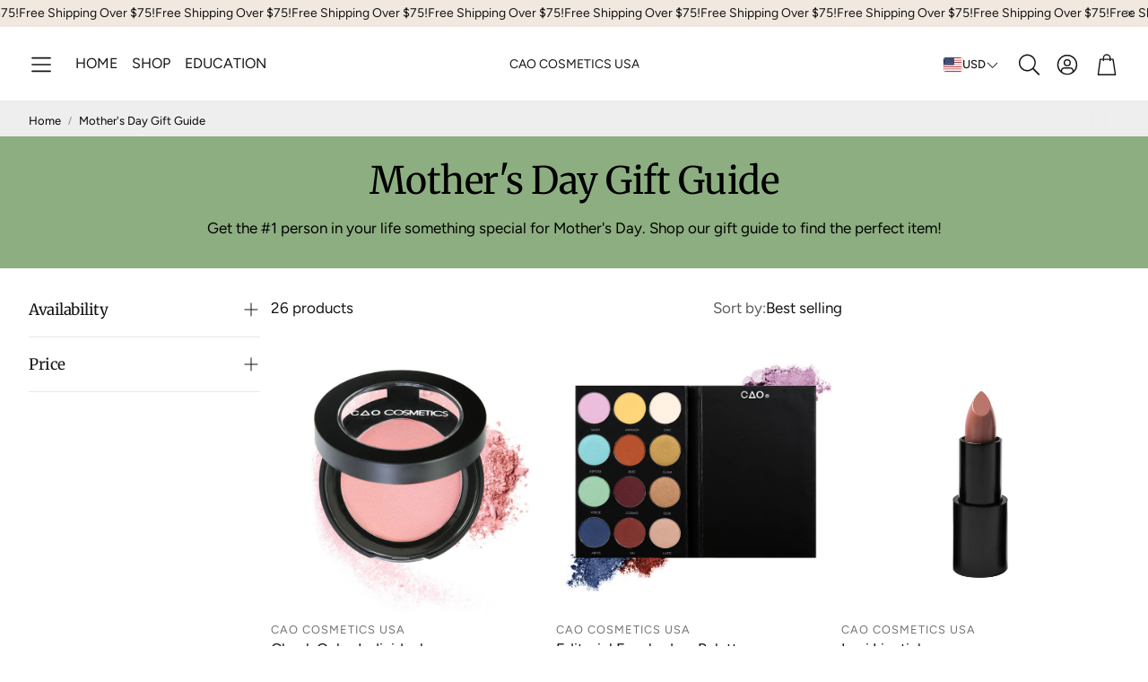

--- FILE ---
content_type: text/html; charset=utf-8
request_url: https://caocosmeticsusa.com/collections/mothers-day-gift-guide
body_size: 35918
content:
<!doctype html>
<html
  class="no-js"
  lang="en"
  dir="ltr"
>
  <head>
    <meta charset="utf-8">
    <meta http-equiv="X-UA-Compatible" content="IE=edge">
    <meta name="viewport" content="width=device-width,initial-scale=1">
    <meta name="theme-color" content="">
    <link rel="canonical" href="https://caocosmeticsusa.com/collections/mothers-day-gift-guide">
    <link rel="preconnect" href="https://cdn.shopify.com" crossorigin><link rel="preconnect" href="https://fonts.shopifycdn.com" crossorigin><title>Mother&#39;s Day Gift Guide</title>

    
      <meta name="description" content="Get the #1 person in your life something special for Mother&#39;s Day. Shop our gift guide to find the perfect item!">
    

    

<meta property="og:site_name" content="CAO COSMETICS USA">
<meta property="og:url" content="https://caocosmeticsusa.com/collections/mothers-day-gift-guide">
<meta property="og:title" content="Mother&#39;s Day Gift Guide">
<meta property="og:type" content="product.group">
<meta property="og:description" content="Get the #1 person in your life something special for Mother&#39;s Day. Shop our gift guide to find the perfect item!"><meta property="og:image" content="http://caocosmeticsusa.com/cdn/shop/collections/2022MothersDay.png?v=1651093727">
  <meta property="og:image:secure_url" content="https://caocosmeticsusa.com/cdn/shop/collections/2022MothersDay.png?v=1651093727">
  <meta property="og:image:width" content="1200">
  <meta property="og:image:height" content="400"><meta name="twitter:card" content="summary_large_image">
<meta name="twitter:title" content="Mother&#39;s Day Gift Guide">
<meta name="twitter:description" content="Get the #1 person in your life something special for Mother&#39;s Day. Shop our gift guide to find the perfect item!">


    <link href="//caocosmeticsusa.com/cdn/shop/t/20/assets/swiper.css?v=45721610412143988371755716130" rel="stylesheet" type="text/css" media="all" />

    <link href="//caocosmeticsusa.com/cdn/shop/t/20/assets/settings.css?v=135137531430175735961755716151" rel="stylesheet" type="text/css" media="all" />
    <link href="//caocosmeticsusa.com/cdn/shop/t/20/assets/critical.css?v=131028166098142212081755716129" rel="stylesheet" type="text/css" media="all" />

    <script src="//caocosmeticsusa.com/cdn/shop/t/20/assets/variants.js?v=130435000265492601861755716130" defer="defer"></script>

    <link rel="preload" href="//caocosmeticsusa.com/cdn/shop/t/20/assets/main.css?v=37030324529519187731755716129" as="style" onload="this.onload=null;this.rel='stylesheet'">
    <noscript><link rel="stylesheet" href="//caocosmeticsusa.com/cdn/shop/t/20/assets/main.css?v=37030324529519187731755716129"></noscript>
    <link href="//caocosmeticsusa.com/cdn/shop/t/20/assets/custom.css?v=111603181540343972631755716129" rel="stylesheet" type="text/css" media="all" />

    <script src="//caocosmeticsusa.com/cdn/shop/t/20/assets/constants.js?v=158563610161624409731755716129" defer="defer"></script>
    <script src="//caocosmeticsusa.com/cdn/shop/t/20/assets/pubsub.js?v=158357773527763999511755716129" defer="defer"></script>
    <script src="//caocosmeticsusa.com/cdn/shop/t/20/assets/global.js?v=105123249998389610981755716129" defer="defer"></script>
    <script src="//caocosmeticsusa.com/cdn/shop/t/20/assets/base.js?v=152260219828763896181755716129" defer="defer"></script>

    <script src="//caocosmeticsusa.com/cdn/shop/t/20/assets/color-swatch.js?v=182849972204433250091755716129" defer="defer"></script>
    <script src="//caocosmeticsusa.com/cdn/shop/t/20/assets/localization-form.js?v=68653642382058027111755716129" defer="defer"></script>
    <script src="//caocosmeticsusa.com/cdn/shop/t/20/assets/animations.js?v=37312632095138735101755716129" defer="defer"></script>
    <script src="//caocosmeticsusa.com/cdn/shop/t/20/assets/drawer-select.js?v=29189407719080657991755716129" defer="defer"></script>
    <script src="//caocosmeticsusa.com/cdn/shop/t/20/assets/model_element.js?v=158477732829452102971755716129" defer="defer"></script>
    <script type="module" src="//caocosmeticsusa.com/cdn/shop/t/20/assets/gallery.js?v=95741174867143149241755716129" defer="defer"></script>

    <script>window.performance && window.performance.mark && window.performance.mark('shopify.content_for_header.start');</script><meta name="google-site-verification" content="OLUHNKLSYH8XrJB8aUlEF7sR3745tOC7HhjkplELOgA">
<meta id="shopify-digital-wallet" name="shopify-digital-wallet" content="/24517641/digital_wallets/dialog">
<meta name="shopify-checkout-api-token" content="e017c4d8bec29d737bb909aa3716987b">
<link rel="alternate" type="application/atom+xml" title="Feed" href="/collections/mothers-day-gift-guide.atom" />
<link rel="next" href="/collections/mothers-day-gift-guide?page=2">
<link rel="alternate" type="application/json+oembed" href="https://caocosmeticsusa.com/collections/mothers-day-gift-guide.oembed">
<script async="async" src="/checkouts/internal/preloads.js?locale=en-US"></script>
<link rel="preconnect" href="https://shop.app" crossorigin="anonymous">
<script async="async" src="https://shop.app/checkouts/internal/preloads.js?locale=en-US&shop_id=24517641" crossorigin="anonymous"></script>
<script id="apple-pay-shop-capabilities" type="application/json">{"shopId":24517641,"countryCode":"US","currencyCode":"USD","merchantCapabilities":["supports3DS"],"merchantId":"gid:\/\/shopify\/Shop\/24517641","merchantName":"CAO COSMETICS USA","requiredBillingContactFields":["postalAddress","email","phone"],"requiredShippingContactFields":["postalAddress","email","phone"],"shippingType":"shipping","supportedNetworks":["visa","masterCard"],"total":{"type":"pending","label":"CAO COSMETICS USA","amount":"1.00"},"shopifyPaymentsEnabled":true,"supportsSubscriptions":true}</script>
<script id="shopify-features" type="application/json">{"accessToken":"e017c4d8bec29d737bb909aa3716987b","betas":["rich-media-storefront-analytics"],"domain":"caocosmeticsusa.com","predictiveSearch":true,"shopId":24517641,"locale":"en"}</script>
<script>var Shopify = Shopify || {};
Shopify.shop = "cao-cosmetics-usa.myshopify.com";
Shopify.locale = "en";
Shopify.currency = {"active":"USD","rate":"1.0"};
Shopify.country = "US";
Shopify.theme = {"name":"Wonder","id":145742299310,"schema_name":"Wonder","schema_version":"2.0.0","theme_store_id":2684,"role":"main"};
Shopify.theme.handle = "null";
Shopify.theme.style = {"id":null,"handle":null};
Shopify.cdnHost = "caocosmeticsusa.com/cdn";
Shopify.routes = Shopify.routes || {};
Shopify.routes.root = "/";</script>
<script type="module">!function(o){(o.Shopify=o.Shopify||{}).modules=!0}(window);</script>
<script>!function(o){function n(){var o=[];function n(){o.push(Array.prototype.slice.apply(arguments))}return n.q=o,n}var t=o.Shopify=o.Shopify||{};t.loadFeatures=n(),t.autoloadFeatures=n()}(window);</script>
<script>
  window.ShopifyPay = window.ShopifyPay || {};
  window.ShopifyPay.apiHost = "shop.app\/pay";
  window.ShopifyPay.redirectState = null;
</script>
<script id="shop-js-analytics" type="application/json">{"pageType":"collection"}</script>
<script defer="defer" async type="module" src="//caocosmeticsusa.com/cdn/shopifycloud/shop-js/modules/v2/client.init-shop-cart-sync_Bc8-qrdt.en.esm.js"></script>
<script defer="defer" async type="module" src="//caocosmeticsusa.com/cdn/shopifycloud/shop-js/modules/v2/chunk.common_CmNk3qlo.esm.js"></script>
<script type="module">
  await import("//caocosmeticsusa.com/cdn/shopifycloud/shop-js/modules/v2/client.init-shop-cart-sync_Bc8-qrdt.en.esm.js");
await import("//caocosmeticsusa.com/cdn/shopifycloud/shop-js/modules/v2/chunk.common_CmNk3qlo.esm.js");

  window.Shopify.SignInWithShop?.initShopCartSync?.({"fedCMEnabled":true,"windoidEnabled":true});

</script>
<script>
  window.Shopify = window.Shopify || {};
  if (!window.Shopify.featureAssets) window.Shopify.featureAssets = {};
  window.Shopify.featureAssets['shop-js'] = {"shop-cart-sync":["modules/v2/client.shop-cart-sync_DOpY4EW0.en.esm.js","modules/v2/chunk.common_CmNk3qlo.esm.js"],"shop-button":["modules/v2/client.shop-button_CI-s0xGZ.en.esm.js","modules/v2/chunk.common_CmNk3qlo.esm.js"],"init-fed-cm":["modules/v2/client.init-fed-cm_D2vsy40D.en.esm.js","modules/v2/chunk.common_CmNk3qlo.esm.js"],"init-windoid":["modules/v2/client.init-windoid_CXNAd0Cm.en.esm.js","modules/v2/chunk.common_CmNk3qlo.esm.js"],"shop-toast-manager":["modules/v2/client.shop-toast-manager_Cx0C6may.en.esm.js","modules/v2/chunk.common_CmNk3qlo.esm.js"],"shop-cash-offers":["modules/v2/client.shop-cash-offers_CL9Nay2h.en.esm.js","modules/v2/chunk.common_CmNk3qlo.esm.js","modules/v2/chunk.modal_CvhjeixQ.esm.js"],"avatar":["modules/v2/client.avatar_BTnouDA3.en.esm.js"],"init-shop-email-lookup-coordinator":["modules/v2/client.init-shop-email-lookup-coordinator_B9mmbKi4.en.esm.js","modules/v2/chunk.common_CmNk3qlo.esm.js"],"init-shop-cart-sync":["modules/v2/client.init-shop-cart-sync_Bc8-qrdt.en.esm.js","modules/v2/chunk.common_CmNk3qlo.esm.js"],"pay-button":["modules/v2/client.pay-button_Bhm3077V.en.esm.js","modules/v2/chunk.common_CmNk3qlo.esm.js"],"init-customer-accounts-sign-up":["modules/v2/client.init-customer-accounts-sign-up_C7zhr03q.en.esm.js","modules/v2/client.shop-login-button_BbMx65lK.en.esm.js","modules/v2/chunk.common_CmNk3qlo.esm.js","modules/v2/chunk.modal_CvhjeixQ.esm.js"],"init-shop-for-new-customer-accounts":["modules/v2/client.init-shop-for-new-customer-accounts_rLbLSDTe.en.esm.js","modules/v2/client.shop-login-button_BbMx65lK.en.esm.js","modules/v2/chunk.common_CmNk3qlo.esm.js","modules/v2/chunk.modal_CvhjeixQ.esm.js"],"checkout-modal":["modules/v2/client.checkout-modal_Fp9GouFF.en.esm.js","modules/v2/chunk.common_CmNk3qlo.esm.js","modules/v2/chunk.modal_CvhjeixQ.esm.js"],"init-customer-accounts":["modules/v2/client.init-customer-accounts_DkVf8Jdu.en.esm.js","modules/v2/client.shop-login-button_BbMx65lK.en.esm.js","modules/v2/chunk.common_CmNk3qlo.esm.js","modules/v2/chunk.modal_CvhjeixQ.esm.js"],"shop-login-button":["modules/v2/client.shop-login-button_BbMx65lK.en.esm.js","modules/v2/chunk.common_CmNk3qlo.esm.js","modules/v2/chunk.modal_CvhjeixQ.esm.js"],"shop-login":["modules/v2/client.shop-login_B9KWmZaW.en.esm.js","modules/v2/chunk.common_CmNk3qlo.esm.js","modules/v2/chunk.modal_CvhjeixQ.esm.js"],"shop-follow-button":["modules/v2/client.shop-follow-button_B-omSWeu.en.esm.js","modules/v2/chunk.common_CmNk3qlo.esm.js","modules/v2/chunk.modal_CvhjeixQ.esm.js"],"lead-capture":["modules/v2/client.lead-capture_DZQFWrYz.en.esm.js","modules/v2/chunk.common_CmNk3qlo.esm.js","modules/v2/chunk.modal_CvhjeixQ.esm.js"],"payment-terms":["modules/v2/client.payment-terms_Bl_bs7GP.en.esm.js","modules/v2/chunk.common_CmNk3qlo.esm.js","modules/v2/chunk.modal_CvhjeixQ.esm.js"]};
</script>
<script>(function() {
  var isLoaded = false;
  function asyncLoad() {
    if (isLoaded) return;
    isLoaded = true;
    var urls = ["https:\/\/chimpstatic.com\/mcjs-connected\/js\/users\/1aaf8dc2a717248a4782a6d5d\/1d4c6d6a09a2bff2ba4bd35e0.js?shop=cao-cosmetics-usa.myshopify.com","https:\/\/shopify-widget.route.com\/shopify.widget.js?shop=cao-cosmetics-usa.myshopify.com"];
    for (var i = 0; i < urls.length; i++) {
      var s = document.createElement('script');
      s.type = 'text/javascript';
      s.async = true;
      s.src = urls[i];
      var x = document.getElementsByTagName('script')[0];
      x.parentNode.insertBefore(s, x);
    }
  };
  if(window.attachEvent) {
    window.attachEvent('onload', asyncLoad);
  } else {
    window.addEventListener('load', asyncLoad, false);
  }
})();</script>
<script id="__st">var __st={"a":24517641,"offset":-25200,"reqid":"5c59c81f-3e4b-416d-9f08-a8358d31c5ac-1761976075","pageurl":"caocosmeticsusa.com\/collections\/mothers-day-gift-guide","u":"93cac3c88e51","p":"collection","rtyp":"collection","rid":286540333230};</script>
<script>window.ShopifyPaypalV4VisibilityTracking = true;</script>
<script id="captcha-bootstrap">!function(){'use strict';const t='contact',e='account',n='new_comment',o=[[t,t],['blogs',n],['comments',n],[t,'customer']],c=[[e,'customer_login'],[e,'guest_login'],[e,'recover_customer_password'],[e,'create_customer']],r=t=>t.map((([t,e])=>`form[action*='/${t}']:not([data-nocaptcha='true']) input[name='form_type'][value='${e}']`)).join(','),a=t=>()=>t?[...document.querySelectorAll(t)].map((t=>t.form)):[];function s(){const t=[...o],e=r(t);return a(e)}const i='password',u='form_key',d=['recaptcha-v3-token','g-recaptcha-response','h-captcha-response',i],f=()=>{try{return window.sessionStorage}catch{return}},m='__shopify_v',_=t=>t.elements[u];function p(t,e,n=!1){try{const o=window.sessionStorage,c=JSON.parse(o.getItem(e)),{data:r}=function(t){const{data:e,action:n}=t;return t[m]||n?{data:e,action:n}:{data:t,action:n}}(c);for(const[e,n]of Object.entries(r))t.elements[e]&&(t.elements[e].value=n);n&&o.removeItem(e)}catch(o){console.error('form repopulation failed',{error:o})}}const l='form_type',E='cptcha';function T(t){t.dataset[E]=!0}const w=window,h=w.document,L='Shopify',v='ce_forms',y='captcha';let A=!1;((t,e)=>{const n=(g='f06e6c50-85a8-45c8-87d0-21a2b65856fe',I='https://cdn.shopify.com/shopifycloud/storefront-forms-hcaptcha/ce_storefront_forms_captcha_hcaptcha.v1.5.2.iife.js',D={infoText:'Protected by hCaptcha',privacyText:'Privacy',termsText:'Terms'},(t,e,n)=>{const o=w[L][v],c=o.bindForm;if(c)return c(t,g,e,D).then(n);var r;o.q.push([[t,g,e,D],n]),r=I,A||(h.body.append(Object.assign(h.createElement('script'),{id:'captcha-provider',async:!0,src:r})),A=!0)});var g,I,D;w[L]=w[L]||{},w[L][v]=w[L][v]||{},w[L][v].q=[],w[L][y]=w[L][y]||{},w[L][y].protect=function(t,e){n(t,void 0,e),T(t)},Object.freeze(w[L][y]),function(t,e,n,w,h,L){const[v,y,A,g]=function(t,e,n){const i=e?o:[],u=t?c:[],d=[...i,...u],f=r(d),m=r(i),_=r(d.filter((([t,e])=>n.includes(e))));return[a(f),a(m),a(_),s()]}(w,h,L),I=t=>{const e=t.target;return e instanceof HTMLFormElement?e:e&&e.form},D=t=>v().includes(t);t.addEventListener('submit',(t=>{const e=I(t);if(!e)return;const n=D(e)&&!e.dataset.hcaptchaBound&&!e.dataset.recaptchaBound,o=_(e),c=g().includes(e)&&(!o||!o.value);(n||c)&&t.preventDefault(),c&&!n&&(function(t){try{if(!f())return;!function(t){const e=f();if(!e)return;const n=_(t);if(!n)return;const o=n.value;o&&e.removeItem(o)}(t);const e=Array.from(Array(32),(()=>Math.random().toString(36)[2])).join('');!function(t,e){_(t)||t.append(Object.assign(document.createElement('input'),{type:'hidden',name:u})),t.elements[u].value=e}(t,e),function(t,e){const n=f();if(!n)return;const o=[...t.querySelectorAll(`input[type='${i}']`)].map((({name:t})=>t)),c=[...d,...o],r={};for(const[a,s]of new FormData(t).entries())c.includes(a)||(r[a]=s);n.setItem(e,JSON.stringify({[m]:1,action:t.action,data:r}))}(t,e)}catch(e){console.error('failed to persist form',e)}}(e),e.submit())}));const S=(t,e)=>{t&&!t.dataset[E]&&(n(t,e.some((e=>e===t))),T(t))};for(const o of['focusin','change'])t.addEventListener(o,(t=>{const e=I(t);D(e)&&S(e,y())}));const B=e.get('form_key'),M=e.get(l),P=B&&M;t.addEventListener('DOMContentLoaded',(()=>{const t=y();if(P)for(const e of t)e.elements[l].value===M&&p(e,B);[...new Set([...A(),...v().filter((t=>'true'===t.dataset.shopifyCaptcha))])].forEach((e=>S(e,t)))}))}(h,new URLSearchParams(w.location.search),n,t,e,['guest_login'])})(!0,!0)}();</script>
<script integrity="sha256-52AcMU7V7pcBOXWImdc/TAGTFKeNjmkeM1Pvks/DTgc=" data-source-attribution="shopify.loadfeatures" defer="defer" src="//caocosmeticsusa.com/cdn/shopifycloud/storefront/assets/storefront/load_feature-81c60534.js" crossorigin="anonymous"></script>
<script crossorigin="anonymous" defer="defer" src="//caocosmeticsusa.com/cdn/shopifycloud/storefront/assets/shopify_pay/storefront-65b4c6d7.js?v=20250812"></script>
<script data-source-attribution="shopify.dynamic_checkout.dynamic.init">var Shopify=Shopify||{};Shopify.PaymentButton=Shopify.PaymentButton||{isStorefrontPortableWallets:!0,init:function(){window.Shopify.PaymentButton.init=function(){};var t=document.createElement("script");t.src="https://caocosmeticsusa.com/cdn/shopifycloud/portable-wallets/latest/portable-wallets.en.js",t.type="module",document.head.appendChild(t)}};
</script>
<script data-source-attribution="shopify.dynamic_checkout.buyer_consent">
  function portableWalletsHideBuyerConsent(e){var t=document.getElementById("shopify-buyer-consent"),n=document.getElementById("shopify-subscription-policy-button");t&&n&&(t.classList.add("hidden"),t.setAttribute("aria-hidden","true"),n.removeEventListener("click",e))}function portableWalletsShowBuyerConsent(e){var t=document.getElementById("shopify-buyer-consent"),n=document.getElementById("shopify-subscription-policy-button");t&&n&&(t.classList.remove("hidden"),t.removeAttribute("aria-hidden"),n.addEventListener("click",e))}window.Shopify?.PaymentButton&&(window.Shopify.PaymentButton.hideBuyerConsent=portableWalletsHideBuyerConsent,window.Shopify.PaymentButton.showBuyerConsent=portableWalletsShowBuyerConsent);
</script>
<script data-source-attribution="shopify.dynamic_checkout.cart.bootstrap">document.addEventListener("DOMContentLoaded",(function(){function t(){return document.querySelector("shopify-accelerated-checkout-cart, shopify-accelerated-checkout")}if(t())Shopify.PaymentButton.init();else{new MutationObserver((function(e,n){t()&&(Shopify.PaymentButton.init(),n.disconnect())})).observe(document.body,{childList:!0,subtree:!0})}}));
</script>
<link id="shopify-accelerated-checkout-styles" rel="stylesheet" media="screen" href="https://caocosmeticsusa.com/cdn/shopifycloud/portable-wallets/latest/accelerated-checkout-backwards-compat.css" crossorigin="anonymous">
<style id="shopify-accelerated-checkout-cart">
        #shopify-buyer-consent {
  margin-top: 1em;
  display: inline-block;
  width: 100%;
}

#shopify-buyer-consent.hidden {
  display: none;
}

#shopify-subscription-policy-button {
  background: none;
  border: none;
  padding: 0;
  text-decoration: underline;
  font-size: inherit;
  cursor: pointer;
}

#shopify-subscription-policy-button::before {
  box-shadow: none;
}

      </style>

<script>window.performance && window.performance.mark && window.performance.mark('shopify.content_for_header.end');</script>


    <style data-shopify>
      @font-face {
  font-family: Figtree;
  font-weight: 400;
  font-style: normal;
  font-display: swap;
  src: url("//caocosmeticsusa.com/cdn/fonts/figtree/figtree_n4.3c0838aba1701047e60be6a99a1b0a40ce9b8419.woff2") format("woff2"),
       url("//caocosmeticsusa.com/cdn/fonts/figtree/figtree_n4.c0575d1db21fc3821f17fd6617d3dee552312137.woff") format("woff");
}

      @font-face {
  font-family: Figtree;
  font-weight: 700;
  font-style: normal;
  font-display: swap;
  src: url("//caocosmeticsusa.com/cdn/fonts/figtree/figtree_n7.2fd9bfe01586148e644724096c9d75e8c7a90e55.woff2") format("woff2"),
       url("//caocosmeticsusa.com/cdn/fonts/figtree/figtree_n7.ea05de92d862f9594794ab281c4c3a67501ef5fc.woff") format("woff");
}

      @font-face {
  font-family: Figtree;
  font-weight: 400;
  font-style: italic;
  font-display: swap;
  src: url("//caocosmeticsusa.com/cdn/fonts/figtree/figtree_i4.89f7a4275c064845c304a4cf8a4a586060656db2.woff2") format("woff2"),
       url("//caocosmeticsusa.com/cdn/fonts/figtree/figtree_i4.6f955aaaafc55a22ffc1f32ecf3756859a5ad3e2.woff") format("woff");
}

      @font-face {
  font-family: Figtree;
  font-weight: 700;
  font-style: italic;
  font-display: swap;
  src: url("//caocosmeticsusa.com/cdn/fonts/figtree/figtree_i7.06add7096a6f2ab742e09ec7e498115904eda1fe.woff2") format("woff2"),
       url("//caocosmeticsusa.com/cdn/fonts/figtree/figtree_i7.ee584b5fcaccdbb5518c0228158941f8df81b101.woff") format("woff");
}

      @font-face {
  font-family: Merriweather;
  font-weight: 400;
  font-style: normal;
  font-display: swap;
  src: url("//caocosmeticsusa.com/cdn/fonts/merriweather/merriweather_n4.349a72bc63b970a8b7f00dc33f5bda2ec52f79cc.woff2") format("woff2"),
       url("//caocosmeticsusa.com/cdn/fonts/merriweather/merriweather_n4.5a396c75a89c25b516c9d3cb026490795288d821.woff") format("woff");
}

      @font-face {
  font-family: Figtree;
  font-weight: 400;
  font-style: normal;
  font-display: swap;
  src: url("//caocosmeticsusa.com/cdn/fonts/figtree/figtree_n4.3c0838aba1701047e60be6a99a1b0a40ce9b8419.woff2") format("woff2"),
       url("//caocosmeticsusa.com/cdn/fonts/figtree/figtree_n4.c0575d1db21fc3821f17fd6617d3dee552312137.woff") format("woff");
}

      @font-face {
  font-family: Figtree;
  font-weight: 500;
  font-style: normal;
  font-display: swap;
  src: url("//caocosmeticsusa.com/cdn/fonts/figtree/figtree_n5.3b6b7df38aa5986536945796e1f947445832047c.woff2") format("woff2"),
       url("//caocosmeticsusa.com/cdn/fonts/figtree/figtree_n5.f26bf6dcae278b0ed902605f6605fa3338e81dab.woff") format("woff");
}

      @font-face {
  font-family: Figtree;
  font-weight: 500;
  font-style: normal;
  font-display: swap;
  src: url("//caocosmeticsusa.com/cdn/fonts/figtree/figtree_n5.3b6b7df38aa5986536945796e1f947445832047c.woff2") format("woff2"),
       url("//caocosmeticsusa.com/cdn/fonts/figtree/figtree_n5.f26bf6dcae278b0ed902605f6605fa3338e81dab.woff") format("woff");
}

      

      @font-face {
        font-family: 'icomoon';
        src:  url('//caocosmeticsusa.com/cdn/shop/t/20/assets/icomoon.eot?v=177295919035341837931755716129?6k4fkf');
        src:  url('//caocosmeticsusa.com/cdn/shop/t/20/assets/icomoon.eot?v=177295919035341837931755716129?6k4fkf#iefix') format('embedded-opentype'),
          url('//caocosmeticsusa.com/cdn/shop/t/20/assets/icomoon.ttf?v=57842893614872056761755716129?6k4fkf') format('truetype'),
          url('//caocosmeticsusa.com/cdn/shop/t/20/assets/icomoon.woff?v=28260046996164968551755716129?6k4fkf') format('woff'),
          url('//caocosmeticsusa.com/cdn/shop/t/20/assets/icomoon.svg?v=104217218584571201731755716129?6k4fkf#icomoon') format('svg');
        font-weight: normal;
        font-style: normal;
        font-display: block;
      }
    </style>
    <style>
      [data-custom-badge="New"]{
        background-color: #e3f2e6;
        color: #151515;
        }
      [data-custom-badge=""]{
        background-color: #000000;
        color: #FFFFFF;
        }
      [data-custom-badge=""]{
        background-color: #000000;
        color: #FFFFFF;
        }
      [data-custom-badge=""]{
        background-color: #000000;
        color: #FFFFFF;
        }
    </style><link rel="preload" as="font" href="//caocosmeticsusa.com/cdn/fonts/figtree/figtree_n4.3c0838aba1701047e60be6a99a1b0a40ce9b8419.woff2" type="font/woff2" crossorigin><link rel="preload" as="font" href="//caocosmeticsusa.com/cdn/fonts/merriweather/merriweather_n4.349a72bc63b970a8b7f00dc33f5bda2ec52f79cc.woff2" type="font/woff2" crossorigin><link rel="preload" as="font" href="//caocosmeticsusa.com/cdn/fonts/figtree/figtree_n4.3c0838aba1701047e60be6a99a1b0a40ce9b8419.woff2" type="font/woff2" crossorigin><link rel="preload" as="font" href="//caocosmeticsusa.com/cdn/fonts/figtree/figtree_n5.3b6b7df38aa5986536945796e1f947445832047c.woff2" type="font/woff2" crossorigin><link rel="preload" as="font" href="//caocosmeticsusa.com/cdn/fonts/figtree/figtree_n5.3b6b7df38aa5986536945796e1f947445832047c.woff2" type="font/woff2" crossorigin>

    <script>
      document.documentElement.className = document.documentElement.className.replace('no-js', 'js');
    </script>
  <link href="https://monorail-edge.shopifysvc.com" rel="dns-prefetch">
<script>(function(){if ("sendBeacon" in navigator && "performance" in window) {try {var session_token_from_headers = performance.getEntriesByType('navigation')[0].serverTiming.find(x => x.name == '_s').description;} catch {var session_token_from_headers = undefined;}var session_cookie_matches = document.cookie.match(/_shopify_s=([^;]*)/);var session_token_from_cookie = session_cookie_matches && session_cookie_matches.length === 2 ? session_cookie_matches[1] : "";var session_token = session_token_from_headers || session_token_from_cookie || "";function handle_abandonment_event(e) {var entries = performance.getEntries().filter(function(entry) {return /monorail-edge.shopifysvc.com/.test(entry.name);});if (!window.abandonment_tracked && entries.length === 0) {window.abandonment_tracked = true;var currentMs = Date.now();var navigation_start = performance.timing.navigationStart;var payload = {shop_id: 24517641,url: window.location.href,navigation_start,duration: currentMs - navigation_start,session_token,page_type: "collection"};window.navigator.sendBeacon("https://monorail-edge.shopifysvc.com/v1/produce", JSON.stringify({schema_id: "online_store_buyer_site_abandonment/1.1",payload: payload,metadata: {event_created_at_ms: currentMs,event_sent_at_ms: currentMs}}));}}window.addEventListener('pagehide', handle_abandonment_event);}}());</script>
<script id="web-pixels-manager-setup">(function e(e,d,r,n,o){if(void 0===o&&(o={}),!Boolean(null===(a=null===(i=window.Shopify)||void 0===i?void 0:i.analytics)||void 0===a?void 0:a.replayQueue)){var i,a;window.Shopify=window.Shopify||{};var t=window.Shopify;t.analytics=t.analytics||{};var s=t.analytics;s.replayQueue=[],s.publish=function(e,d,r){return s.replayQueue.push([e,d,r]),!0};try{self.performance.mark("wpm:start")}catch(e){}var l=function(){var e={modern:/Edge?\/(1{2}[4-9]|1[2-9]\d|[2-9]\d{2}|\d{4,})\.\d+(\.\d+|)|Firefox\/(1{2}[4-9]|1[2-9]\d|[2-9]\d{2}|\d{4,})\.\d+(\.\d+|)|Chrom(ium|e)\/(9{2}|\d{3,})\.\d+(\.\d+|)|(Maci|X1{2}).+ Version\/(15\.\d+|(1[6-9]|[2-9]\d|\d{3,})\.\d+)([,.]\d+|)( \(\w+\)|)( Mobile\/\w+|) Safari\/|Chrome.+OPR\/(9{2}|\d{3,})\.\d+\.\d+|(CPU[ +]OS|iPhone[ +]OS|CPU[ +]iPhone|CPU IPhone OS|CPU iPad OS)[ +]+(15[._]\d+|(1[6-9]|[2-9]\d|\d{3,})[._]\d+)([._]\d+|)|Android:?[ /-](13[3-9]|1[4-9]\d|[2-9]\d{2}|\d{4,})(\.\d+|)(\.\d+|)|Android.+Firefox\/(13[5-9]|1[4-9]\d|[2-9]\d{2}|\d{4,})\.\d+(\.\d+|)|Android.+Chrom(ium|e)\/(13[3-9]|1[4-9]\d|[2-9]\d{2}|\d{4,})\.\d+(\.\d+|)|SamsungBrowser\/([2-9]\d|\d{3,})\.\d+/,legacy:/Edge?\/(1[6-9]|[2-9]\d|\d{3,})\.\d+(\.\d+|)|Firefox\/(5[4-9]|[6-9]\d|\d{3,})\.\d+(\.\d+|)|Chrom(ium|e)\/(5[1-9]|[6-9]\d|\d{3,})\.\d+(\.\d+|)([\d.]+$|.*Safari\/(?![\d.]+ Edge\/[\d.]+$))|(Maci|X1{2}).+ Version\/(10\.\d+|(1[1-9]|[2-9]\d|\d{3,})\.\d+)([,.]\d+|)( \(\w+\)|)( Mobile\/\w+|) Safari\/|Chrome.+OPR\/(3[89]|[4-9]\d|\d{3,})\.\d+\.\d+|(CPU[ +]OS|iPhone[ +]OS|CPU[ +]iPhone|CPU IPhone OS|CPU iPad OS)[ +]+(10[._]\d+|(1[1-9]|[2-9]\d|\d{3,})[._]\d+)([._]\d+|)|Android:?[ /-](13[3-9]|1[4-9]\d|[2-9]\d{2}|\d{4,})(\.\d+|)(\.\d+|)|Mobile Safari.+OPR\/([89]\d|\d{3,})\.\d+\.\d+|Android.+Firefox\/(13[5-9]|1[4-9]\d|[2-9]\d{2}|\d{4,})\.\d+(\.\d+|)|Android.+Chrom(ium|e)\/(13[3-9]|1[4-9]\d|[2-9]\d{2}|\d{4,})\.\d+(\.\d+|)|Android.+(UC? ?Browser|UCWEB|U3)[ /]?(15\.([5-9]|\d{2,})|(1[6-9]|[2-9]\d|\d{3,})\.\d+)\.\d+|SamsungBrowser\/(5\.\d+|([6-9]|\d{2,})\.\d+)|Android.+MQ{2}Browser\/(14(\.(9|\d{2,})|)|(1[5-9]|[2-9]\d|\d{3,})(\.\d+|))(\.\d+|)|K[Aa][Ii]OS\/(3\.\d+|([4-9]|\d{2,})\.\d+)(\.\d+|)/},d=e.modern,r=e.legacy,n=navigator.userAgent;return n.match(d)?"modern":n.match(r)?"legacy":"unknown"}(),u="modern"===l?"modern":"legacy",c=(null!=n?n:{modern:"",legacy:""})[u],f=function(e){return[e.baseUrl,"/wpm","/b",e.hashVersion,"modern"===e.buildTarget?"m":"l",".js"].join("")}({baseUrl:d,hashVersion:r,buildTarget:u}),m=function(e){var d=e.version,r=e.bundleTarget,n=e.surface,o=e.pageUrl,i=e.monorailEndpoint;return{emit:function(e){var a=e.status,t=e.errorMsg,s=(new Date).getTime(),l=JSON.stringify({metadata:{event_sent_at_ms:s},events:[{schema_id:"web_pixels_manager_load/3.1",payload:{version:d,bundle_target:r,page_url:o,status:a,surface:n,error_msg:t},metadata:{event_created_at_ms:s}}]});if(!i)return console&&console.warn&&console.warn("[Web Pixels Manager] No Monorail endpoint provided, skipping logging."),!1;try{return self.navigator.sendBeacon.bind(self.navigator)(i,l)}catch(e){}var u=new XMLHttpRequest;try{return u.open("POST",i,!0),u.setRequestHeader("Content-Type","text/plain"),u.send(l),!0}catch(e){return console&&console.warn&&console.warn("[Web Pixels Manager] Got an unhandled error while logging to Monorail."),!1}}}}({version:r,bundleTarget:l,surface:e.surface,pageUrl:self.location.href,monorailEndpoint:e.monorailEndpoint});try{o.browserTarget=l,function(e){var d=e.src,r=e.async,n=void 0===r||r,o=e.onload,i=e.onerror,a=e.sri,t=e.scriptDataAttributes,s=void 0===t?{}:t,l=document.createElement("script"),u=document.querySelector("head"),c=document.querySelector("body");if(l.async=n,l.src=d,a&&(l.integrity=a,l.crossOrigin="anonymous"),s)for(var f in s)if(Object.prototype.hasOwnProperty.call(s,f))try{l.dataset[f]=s[f]}catch(e){}if(o&&l.addEventListener("load",o),i&&l.addEventListener("error",i),u)u.appendChild(l);else{if(!c)throw new Error("Did not find a head or body element to append the script");c.appendChild(l)}}({src:f,async:!0,onload:function(){if(!function(){var e,d;return Boolean(null===(d=null===(e=window.Shopify)||void 0===e?void 0:e.analytics)||void 0===d?void 0:d.initialized)}()){var d=window.webPixelsManager.init(e)||void 0;if(d){var r=window.Shopify.analytics;r.replayQueue.forEach((function(e){var r=e[0],n=e[1],o=e[2];d.publishCustomEvent(r,n,o)})),r.replayQueue=[],r.publish=d.publishCustomEvent,r.visitor=d.visitor,r.initialized=!0}}},onerror:function(){return m.emit({status:"failed",errorMsg:"".concat(f," has failed to load")})},sri:function(e){var d=/^sha384-[A-Za-z0-9+/=]+$/;return"string"==typeof e&&d.test(e)}(c)?c:"",scriptDataAttributes:o}),m.emit({status:"loading"})}catch(e){m.emit({status:"failed",errorMsg:(null==e?void 0:e.message)||"Unknown error"})}}})({shopId: 24517641,storefrontBaseUrl: "https://caocosmeticsusa.com",extensionsBaseUrl: "https://extensions.shopifycdn.com/cdn/shopifycloud/web-pixels-manager",monorailEndpoint: "https://monorail-edge.shopifysvc.com/unstable/produce_batch",surface: "storefront-renderer",enabledBetaFlags: ["2dca8a86"],webPixelsConfigList: [{"id":"510591150","configuration":"{\"config\":\"{\\\"pixel_id\\\":\\\"G-GDPPBMSHJ6\\\",\\\"target_country\\\":\\\"US\\\",\\\"gtag_events\\\":[{\\\"type\\\":\\\"search\\\",\\\"action_label\\\":\\\"G-GDPPBMSHJ6\\\"},{\\\"type\\\":\\\"begin_checkout\\\",\\\"action_label\\\":\\\"G-GDPPBMSHJ6\\\"},{\\\"type\\\":\\\"view_item\\\",\\\"action_label\\\":[\\\"G-GDPPBMSHJ6\\\",\\\"MC-FCMX2LVRDL\\\"]},{\\\"type\\\":\\\"purchase\\\",\\\"action_label\\\":[\\\"G-GDPPBMSHJ6\\\",\\\"MC-FCMX2LVRDL\\\"]},{\\\"type\\\":\\\"page_view\\\",\\\"action_label\\\":[\\\"G-GDPPBMSHJ6\\\",\\\"MC-FCMX2LVRDL\\\"]},{\\\"type\\\":\\\"add_payment_info\\\",\\\"action_label\\\":\\\"G-GDPPBMSHJ6\\\"},{\\\"type\\\":\\\"add_to_cart\\\",\\\"action_label\\\":\\\"G-GDPPBMSHJ6\\\"}],\\\"enable_monitoring_mode\\\":false}\"}","eventPayloadVersion":"v1","runtimeContext":"OPEN","scriptVersion":"b2a88bafab3e21179ed38636efcd8a93","type":"APP","apiClientId":1780363,"privacyPurposes":[],"dataSharingAdjustments":{"protectedCustomerApprovalScopes":[]}},{"id":"66748590","eventPayloadVersion":"v1","runtimeContext":"LAX","scriptVersion":"1","type":"CUSTOM","privacyPurposes":["MARKETING"],"name":"Meta pixel (migrated)"},{"id":"109117614","eventPayloadVersion":"v1","runtimeContext":"LAX","scriptVersion":"1","type":"CUSTOM","privacyPurposes":["ANALYTICS"],"name":"Google Analytics tag (migrated)"},{"id":"shopify-app-pixel","configuration":"{}","eventPayloadVersion":"v1","runtimeContext":"STRICT","scriptVersion":"0450","apiClientId":"shopify-pixel","type":"APP","privacyPurposes":["ANALYTICS","MARKETING"]},{"id":"shopify-custom-pixel","eventPayloadVersion":"v1","runtimeContext":"LAX","scriptVersion":"0450","apiClientId":"shopify-pixel","type":"CUSTOM","privacyPurposes":["ANALYTICS","MARKETING"]}],isMerchantRequest: false,initData: {"shop":{"name":"CAO COSMETICS USA","paymentSettings":{"currencyCode":"USD"},"myshopifyDomain":"cao-cosmetics-usa.myshopify.com","countryCode":"US","storefrontUrl":"https:\/\/caocosmeticsusa.com"},"customer":null,"cart":null,"checkout":null,"productVariants":[],"purchasingCompany":null},},"https://caocosmeticsusa.com/cdn","5303c62bw494ab25dp0d72f2dcm48e21f5a",{"modern":"","legacy":""},{"shopId":"24517641","storefrontBaseUrl":"https:\/\/caocosmeticsusa.com","extensionBaseUrl":"https:\/\/extensions.shopifycdn.com\/cdn\/shopifycloud\/web-pixels-manager","surface":"storefront-renderer","enabledBetaFlags":"[\"2dca8a86\"]","isMerchantRequest":"false","hashVersion":"5303c62bw494ab25dp0d72f2dcm48e21f5a","publish":"custom","events":"[[\"page_viewed\",{}],[\"collection_viewed\",{\"collection\":{\"id\":\"286540333230\",\"title\":\"Mother's Day Gift Guide\",\"productVariants\":[{\"price\":{\"amount\":20.0,\"currencyCode\":\"USD\"},\"product\":{\"title\":\"Cheek Color Individuals\",\"vendor\":\"CAO COSMETICS USA\",\"id\":\"181108310045\",\"untranslatedTitle\":\"Cheek Color Individuals\",\"url\":\"\/products\/cheek-color-individuals\",\"type\":\"BLUSH\"},\"id\":\"2604165136413\",\"image\":{\"src\":\"\/\/caocosmeticsusa.com\/cdn\/shop\/products\/AmericanBeauty.jpg?v=1563820469\"},\"sku\":\"814611020803\",\"title\":\"American Beauty\",\"untranslatedTitle\":\"American Beauty\"},{\"price\":{\"amount\":90.0,\"currencyCode\":\"USD\"},\"product\":{\"title\":\"Editorial Eyeshadow Palette\",\"vendor\":\"CAO COSMETICS USA\",\"id\":\"243371048989\",\"untranslatedTitle\":\"Editorial Eyeshadow Palette\",\"url\":\"\/products\/editorial-eyeshadow-palette\",\"type\":\"Eyeshadow Palette\"},\"id\":\"3553963769885\",\"image\":{\"src\":\"\/\/caocosmeticsusa.com\/cdn\/shop\/products\/CAOCOSMETICSEDItORIALPALETTE.jpg?v=1563823050\"},\"sku\":\"814611022234\",\"title\":\"Default Title\",\"untranslatedTitle\":\"Default Title\"},{\"price\":{\"amount\":19.0,\"currencyCode\":\"USD\"},\"product\":{\"title\":\"Lani Lipstick\",\"vendor\":\"CAO COSMETICS USA\",\"id\":\"2143349080118\",\"untranslatedTitle\":\"Lani Lipstick\",\"url\":\"\/products\/lani-lipstick\",\"type\":\"Lipstick\"},\"id\":\"20501763653686\",\"image\":{\"src\":\"\/\/caocosmeticsusa.com\/cdn\/shop\/products\/lipstick-lani.jpg?v=1563819765\"},\"sku\":\"900112200140\",\"title\":\"Lani\",\"untranslatedTitle\":\"Lani\"},{\"price\":{\"amount\":19.0,\"currencyCode\":\"USD\"},\"product\":{\"title\":\"Sienna Lipstick\",\"vendor\":\"CAO COSMETICS USA\",\"id\":\"2143352324150\",\"untranslatedTitle\":\"Sienna Lipstick\",\"url\":\"\/products\/sienna-lipstick\",\"type\":\"Lipstick\"},\"id\":\"20501792751670\",\"image\":{\"src\":\"\/\/caocosmeticsusa.com\/cdn\/shop\/products\/lipstick-sienna.jpg?v=1563819840\"},\"sku\":\"900112200141\",\"title\":\"Sienna\",\"untranslatedTitle\":\"Sienna\"},{\"price\":{\"amount\":19.0,\"currencyCode\":\"USD\"},\"product\":{\"title\":\"Sultry Lipstick\",\"vendor\":\"CAO COSMETICS USA\",\"id\":\"2143356452918\",\"untranslatedTitle\":\"Sultry Lipstick\",\"url\":\"\/products\/sultry-lipstick\",\"type\":\"Lipstick\"},\"id\":\"20501833023542\",\"image\":{\"src\":\"\/\/caocosmeticsusa.com\/cdn\/shop\/products\/lipstick-sultry.jpg?v=1563819870\"},\"sku\":\"900112200084\",\"title\":\"Sultry\",\"untranslatedTitle\":\"Sultry\"},{\"price\":{\"amount\":19.0,\"currencyCode\":\"USD\"},\"product\":{\"title\":\"Naked Lip Gloss\",\"vendor\":\"CAO COSMETICS USA\",\"id\":\"1989806587958\",\"untranslatedTitle\":\"Naked Lip Gloss\",\"url\":\"\/products\/naked-lip-gloss\",\"type\":\"Lip Gloss\"},\"id\":\"19615309660214\",\"image\":{\"src\":\"\/\/caocosmeticsusa.com\/cdn\/shop\/files\/Naked_Lip_Gloss.png?v=1743532979\"},\"sku\":\"900112200108\",\"title\":\"Default Title\",\"untranslatedTitle\":\"Default Title\"},{\"price\":{\"amount\":19.0,\"currencyCode\":\"USD\"},\"product\":{\"title\":\"Glamour Lipstick\",\"vendor\":\"CAO COSMETICS USA\",\"id\":\"2143355437110\",\"untranslatedTitle\":\"Glamour Lipstick\",\"url\":\"\/products\/glamour-lipstick\",\"type\":\"Lipstick\"},\"id\":\"20501825126454\",\"image\":{\"src\":\"\/\/caocosmeticsusa.com\/cdn\/shop\/products\/lipstick-glamour.jpg?v=1563819559\"},\"sku\":\"900112200088\",\"title\":\"Glamour\",\"untranslatedTitle\":\"Glamour\"},{\"price\":{\"amount\":19.0,\"currencyCode\":\"USD\"},\"product\":{\"title\":\"Peachy Lip Gloss\",\"vendor\":\"CAO COSMETICS USA\",\"id\":\"1989811666998\",\"untranslatedTitle\":\"Peachy Lip Gloss\",\"url\":\"\/products\/peachy-lip-gloss\",\"type\":\"Lip Gloss\"},\"id\":\"19615377489974\",\"image\":{\"src\":\"\/\/caocosmeticsusa.com\/cdn\/shop\/files\/Peachy_Lip_Gloss.png?v=1743532956\"},\"sku\":\"900112200107\",\"title\":\"Default Title\",\"untranslatedTitle\":\"Default Title\"},{\"price\":{\"amount\":19.0,\"currencyCode\":\"USD\"},\"product\":{\"title\":\"Lust Lipstick\",\"vendor\":\"CAO COSMETICS USA\",\"id\":\"2143355732022\",\"untranslatedTitle\":\"Lust Lipstick\",\"url\":\"\/products\/lust-lipstick\",\"type\":\"Lipstick\"},\"id\":\"20501828534326\",\"image\":{\"src\":\"\/\/caocosmeticsusa.com\/cdn\/shop\/products\/lipstick-lust.jpg?v=1563819563\"},\"sku\":\"900112200085\",\"title\":\"Lust\",\"untranslatedTitle\":\"Lust\"},{\"price\":{\"amount\":19.0,\"currencyCode\":\"USD\"},\"product\":{\"title\":\"Candy Pink Lip Gloss\",\"vendor\":\"CAO COSMETICS USA\",\"id\":\"1989781717046\",\"untranslatedTitle\":\"Candy Pink Lip Gloss\",\"url\":\"\/products\/candy-pink-lip-gloss\",\"type\":\"Lip Gloss\"},\"id\":\"19615142740022\",\"image\":{\"src\":\"\/\/caocosmeticsusa.com\/cdn\/shop\/files\/Candy_Pink_Lip_Gloss.png?v=1743533025\"},\"sku\":\"900112200109\",\"title\":\"Default Title\",\"untranslatedTitle\":\"Default Title\"},{\"price\":{\"amount\":90.0,\"currencyCode\":\"USD\"},\"product\":{\"title\":\"Smokey Eyeshadow Palette\",\"vendor\":\"CAO COSMETICS USA\",\"id\":\"243844874269\",\"untranslatedTitle\":\"Smokey Eyeshadow Palette\",\"url\":\"\/products\/smoky-eye-palette\",\"type\":\"Eyeshadow Palette\"},\"id\":\"3558301564957\",\"image\":{\"src\":\"\/\/caocosmeticsusa.com\/cdn\/shop\/products\/CAOCOSMETICSSMOKEYPALETTE.jpg?v=1563826721\"},\"sku\":\"814611022272\",\"title\":\"Default Title\",\"untranslatedTitle\":\"Default Title\"},{\"price\":{\"amount\":19.0,\"currencyCode\":\"USD\"},\"product\":{\"title\":\"Blush Lipstick\",\"vendor\":\"CAO COSMETICS USA\",\"id\":\"2143353307190\",\"untranslatedTitle\":\"Blush Lipstick\",\"url\":\"\/products\/blush-lipstick\",\"type\":\"Lipstick\"},\"id\":\"20501809201206\",\"image\":{\"src\":\"\/\/caocosmeticsusa.com\/cdn\/shop\/products\/lipstick-blush.jpg?v=1563819803\"},\"sku\":\"900112200089\",\"title\":\"Blush\",\"untranslatedTitle\":\"Blush\"},{\"price\":{\"amount\":19.0,\"currencyCode\":\"USD\"},\"product\":{\"title\":\"Wildberry Lip Gloss\",\"vendor\":\"CAO COSMETICS USA\",\"id\":\"1989805735990\",\"untranslatedTitle\":\"Wildberry Lip Gloss\",\"url\":\"\/products\/wildberry-lip-gloss\",\"type\":\"Lip Gloss\"},\"id\":\"19615297962038\",\"image\":{\"src\":\"\/\/caocosmeticsusa.com\/cdn\/shop\/files\/Wildberry.png?v=1743532998\"},\"sku\":\"911351239902\",\"title\":\"Default Title\",\"untranslatedTitle\":\"Default Title\"},{\"price\":{\"amount\":15.0,\"currencyCode\":\"USD\"},\"product\":{\"title\":\"Breathtaking Bridal Beauty Wallet\",\"vendor\":\"CAO COSMETICS USA\",\"id\":\"4762521174070\",\"untranslatedTitle\":\"Breathtaking Bridal Beauty Wallet\",\"url\":\"\/products\/bw_bridal\",\"type\":\"Non-Shopify\"},\"id\":\"32857239814198\",\"image\":{\"src\":\"\/\/caocosmeticsusa.com\/cdn\/shop\/products\/BW_BreathtakingBridal_1.jpg?v=1634934431\"},\"sku\":\"\",\"title\":\"Default Title\",\"untranslatedTitle\":\"Default Title\"},{\"price\":{\"amount\":19.0,\"currencyCode\":\"USD\"},\"product\":{\"title\":\"Cocoa Lip Gloss\",\"vendor\":\"CAO COSMETICS USA\",\"id\":\"1989813076022\",\"untranslatedTitle\":\"Cocoa Lip Gloss\",\"url\":\"\/products\/cocoa-lip-gloss\",\"type\":\"Lip Gloss\"},\"id\":\"19615401574454\",\"image\":{\"src\":\"\/\/caocosmeticsusa.com\/cdn\/shop\/files\/Cocoa_Lip_Gloss_8ad8a7cb-a9c3-493b-bd9b-fda19999a71b.png?v=1743532906\"},\"sku\":\"911351212901\",\"title\":\"Default Title\",\"untranslatedTitle\":\"Default Title\"},{\"price\":{\"amount\":15.0,\"currencyCode\":\"USD\"},\"product\":{\"title\":\"Bright \u0026 Bold Beauty Wallet\",\"vendor\":\"CAO COSMETICS USA\",\"id\":\"4762520813622\",\"untranslatedTitle\":\"Bright \u0026 Bold Beauty Wallet\",\"url\":\"\/products\/bw_bright\",\"type\":\"Tools\"},\"id\":\"32857239453750\",\"image\":{\"src\":\"\/\/caocosmeticsusa.com\/cdn\/shop\/products\/7906.jpg?v=1628008766\"},\"sku\":\"\",\"title\":\"Default Title\",\"untranslatedTitle\":\"Default Title\"},{\"price\":{\"amount\":36.0,\"currencyCode\":\"USD\"},\"product\":{\"title\":\"Brush 118\",\"vendor\":\"CAO COSMETICS USA\",\"id\":\"4475029717046\",\"untranslatedTitle\":\"Brush 118\",\"url\":\"\/products\/brush-118\",\"type\":\"brush\"},\"id\":\"31792860004406\",\"image\":{\"src\":\"\/\/caocosmeticsusa.com\/cdn\/shop\/products\/118.jpg?v=1583092417\"},\"sku\":\"911351240208\",\"title\":\"Default Title\",\"untranslatedTitle\":\"Default Title\"},{\"price\":{\"amount\":34.0,\"currencyCode\":\"USD\"},\"product\":{\"title\":\"Brush 114\",\"vendor\":\"CAO COSMETICS USA\",\"id\":\"4475029422134\",\"untranslatedTitle\":\"Brush 114\",\"url\":\"\/products\/brush-114\",\"type\":\"brush\"},\"id\":\"31792859447350\",\"image\":{\"src\":\"\/\/caocosmeticsusa.com\/cdn\/shop\/products\/114.jpg?v=1583092294\"},\"sku\":\"911351240206\",\"title\":\"Default Title\",\"untranslatedTitle\":\"Default Title\"},{\"price\":{\"amount\":18.0,\"currencyCode\":\"USD\"},\"product\":{\"title\":\"Brush 103\",\"vendor\":\"CAO COSMETICS USA\",\"id\":\"4475029028918\",\"untranslatedTitle\":\"Brush 103\",\"url\":\"\/products\/brush-103\",\"type\":\"brush\"},\"id\":\"31792857219126\",\"image\":{\"src\":\"\/\/caocosmeticsusa.com\/cdn\/shop\/products\/103.jpg?v=1583092169\"},\"sku\":\"911351240203\",\"title\":\"Default Title\",\"untranslatedTitle\":\"Default Title\"},{\"price\":{\"amount\":15.0,\"currencyCode\":\"USD\"},\"product\":{\"title\":\"Bronze Beauty Wallet\",\"vendor\":\"CAO COSMETICS USA\",\"id\":\"7148946489518\",\"untranslatedTitle\":\"Bronze Beauty Wallet\",\"url\":\"\/products\/bronze-beauty-wallet\",\"type\":\"Bronzer\"},\"id\":\"40545445380270\",\"image\":{\"src\":\"\/\/caocosmeticsusa.com\/cdn\/shop\/products\/bronzebeauty.jpg?v=1625863392\"},\"sku\":\"\",\"title\":\"Default Title\",\"untranslatedTitle\":\"Default Title\"},{\"price\":{\"amount\":15.0,\"currencyCode\":\"USD\"},\"product\":{\"title\":\"Red Carpet Siren Beauty Wallet\",\"vendor\":\"CAO COSMETICS USA\",\"id\":\"4762521206838\",\"untranslatedTitle\":\"Red Carpet Siren Beauty Wallet\",\"url\":\"\/products\/bw_redcarpet\",\"type\":\"BLUSH\"},\"id\":\"32857239846966\",\"image\":{\"src\":\"\/\/caocosmeticsusa.com\/cdn\/shop\/products\/redcarpetsiren.jpg?v=1628008967\"},\"sku\":\"\",\"title\":\"Default Title\",\"untranslatedTitle\":\"Default Title\"},{\"price\":{\"amount\":15.0,\"currencyCode\":\"USD\"},\"product\":{\"title\":\"Sultry Smokey Beauty Wallet\",\"vendor\":\"CAO COSMETICS USA\",\"id\":\"4762521108534\",\"untranslatedTitle\":\"Sultry Smokey Beauty Wallet\",\"url\":\"\/products\/bw_sultry\",\"type\":\"BLUSH\"},\"id\":\"32857239748662\",\"image\":{\"src\":\"\/\/caocosmeticsusa.com\/cdn\/shop\/products\/sultrypallet.jpg?v=1628009079\"},\"sku\":\"810100931209\",\"title\":\"Default Title\",\"untranslatedTitle\":\"Default Title\"},{\"price\":{\"amount\":18.0,\"currencyCode\":\"USD\"},\"product\":{\"title\":\"Brush 104\",\"vendor\":\"CAO COSMETICS USA\",\"id\":\"4475029094454\",\"untranslatedTitle\":\"Brush 104\",\"url\":\"\/products\/brush-104\",\"type\":\"brush\"},\"id\":\"31792857350198\",\"image\":{\"src\":\"\/\/caocosmeticsusa.com\/cdn\/shop\/products\/104.jpg?v=1583092195\"},\"sku\":\"911351240204\",\"title\":\"Default Title\",\"untranslatedTitle\":\"Default Title\"},{\"price\":{\"amount\":18.0,\"currencyCode\":\"USD\"},\"product\":{\"title\":\"Brush 102\",\"vendor\":\"CAO COSMETICS USA\",\"id\":\"4475028996150\",\"untranslatedTitle\":\"Brush 102\",\"url\":\"\/products\/brush-102\",\"type\":\"brush\"},\"id\":\"31792857186358\",\"image\":{\"src\":\"\/\/caocosmeticsusa.com\/cdn\/shop\/products\/102.jpg?v=1583092091\"},\"sku\":\"911351240202\",\"title\":\"Default Title\",\"untranslatedTitle\":\"Default Title\"}]}}]]"});</script><script>
  window.ShopifyAnalytics = window.ShopifyAnalytics || {};
  window.ShopifyAnalytics.meta = window.ShopifyAnalytics.meta || {};
  window.ShopifyAnalytics.meta.currency = 'USD';
  var meta = {"products":[{"id":181108310045,"gid":"gid:\/\/shopify\/Product\/181108310045","vendor":"CAO COSMETICS USA","type":"BLUSH","variants":[{"id":2604165136413,"price":2000,"name":"Cheek Color Individuals - American Beauty","public_title":"American Beauty","sku":"814611020803"},{"id":2604165169181,"price":2000,"name":"Cheek Color Individuals - Delicious","public_title":"Delicious","sku":"814611020810"},{"id":2604165201949,"price":2000,"name":"Cheek Color Individuals - Diva","public_title":"Diva","sku":"814611020827"},{"id":2604165234717,"price":2000,"name":"Cheek Color Individuals - Foxy","public_title":"Foxy","sku":"814611020834"},{"id":2604165267485,"price":2000,"name":"Cheek Color Individuals - Goddess","public_title":"Goddess","sku":"814611020841"},{"id":2604165300253,"price":2000,"name":"Cheek Color Individuals - Just Peachy","public_title":"Just Peachy","sku":"814611020858"}],"remote":false},{"id":243371048989,"gid":"gid:\/\/shopify\/Product\/243371048989","vendor":"CAO COSMETICS USA","type":"Eyeshadow Palette","variants":[{"id":3553963769885,"price":9000,"name":"Editorial Eyeshadow Palette","public_title":null,"sku":"814611022234"}],"remote":false},{"id":2143349080118,"gid":"gid:\/\/shopify\/Product\/2143349080118","vendor":"CAO COSMETICS USA","type":"Lipstick","variants":[{"id":20501763653686,"price":1900,"name":"Lani Lipstick - Lani","public_title":"Lani","sku":"900112200140"}],"remote":false},{"id":2143352324150,"gid":"gid:\/\/shopify\/Product\/2143352324150","vendor":"CAO COSMETICS USA","type":"Lipstick","variants":[{"id":20501792751670,"price":1900,"name":"Sienna Lipstick - Sienna","public_title":"Sienna","sku":"900112200141"}],"remote":false},{"id":2143356452918,"gid":"gid:\/\/shopify\/Product\/2143356452918","vendor":"CAO COSMETICS USA","type":"Lipstick","variants":[{"id":20501833023542,"price":1900,"name":"Sultry Lipstick - Sultry","public_title":"Sultry","sku":"900112200084"}],"remote":false},{"id":1989806587958,"gid":"gid:\/\/shopify\/Product\/1989806587958","vendor":"CAO COSMETICS USA","type":"Lip Gloss","variants":[{"id":19615309660214,"price":1900,"name":"Naked Lip Gloss","public_title":null,"sku":"900112200108"}],"remote":false},{"id":2143355437110,"gid":"gid:\/\/shopify\/Product\/2143355437110","vendor":"CAO COSMETICS USA","type":"Lipstick","variants":[{"id":20501825126454,"price":1900,"name":"Glamour Lipstick - Glamour","public_title":"Glamour","sku":"900112200088"}],"remote":false},{"id":1989811666998,"gid":"gid:\/\/shopify\/Product\/1989811666998","vendor":"CAO COSMETICS USA","type":"Lip Gloss","variants":[{"id":19615377489974,"price":1900,"name":"Peachy Lip Gloss","public_title":null,"sku":"900112200107"}],"remote":false},{"id":2143355732022,"gid":"gid:\/\/shopify\/Product\/2143355732022","vendor":"CAO COSMETICS USA","type":"Lipstick","variants":[{"id":20501828534326,"price":1900,"name":"Lust Lipstick - Lust","public_title":"Lust","sku":"900112200085"}],"remote":false},{"id":1989781717046,"gid":"gid:\/\/shopify\/Product\/1989781717046","vendor":"CAO COSMETICS USA","type":"Lip Gloss","variants":[{"id":19615142740022,"price":1900,"name":"Candy Pink Lip Gloss","public_title":null,"sku":"900112200109"}],"remote":false},{"id":243844874269,"gid":"gid:\/\/shopify\/Product\/243844874269","vendor":"CAO COSMETICS USA","type":"Eyeshadow Palette","variants":[{"id":3558301564957,"price":9000,"name":"Smokey Eyeshadow Palette","public_title":null,"sku":"814611022272"}],"remote":false},{"id":2143353307190,"gid":"gid:\/\/shopify\/Product\/2143353307190","vendor":"CAO COSMETICS USA","type":"Lipstick","variants":[{"id":20501809201206,"price":1900,"name":"Blush Lipstick - Blush","public_title":"Blush","sku":"900112200089"}],"remote":false},{"id":1989805735990,"gid":"gid:\/\/shopify\/Product\/1989805735990","vendor":"CAO COSMETICS USA","type":"Lip Gloss","variants":[{"id":19615297962038,"price":1900,"name":"Wildberry Lip Gloss","public_title":null,"sku":"911351239902"}],"remote":false},{"id":4762521174070,"gid":"gid:\/\/shopify\/Product\/4762521174070","vendor":"CAO COSMETICS USA","type":"Non-Shopify","variants":[{"id":32857239814198,"price":1500,"name":"Breathtaking Bridal Beauty Wallet","public_title":null,"sku":""}],"remote":false},{"id":1989813076022,"gid":"gid:\/\/shopify\/Product\/1989813076022","vendor":"CAO COSMETICS USA","type":"Lip Gloss","variants":[{"id":19615401574454,"price":1900,"name":"Cocoa Lip Gloss","public_title":null,"sku":"911351212901"}],"remote":false},{"id":4762520813622,"gid":"gid:\/\/shopify\/Product\/4762520813622","vendor":"CAO COSMETICS USA","type":"Tools","variants":[{"id":32857239453750,"price":1500,"name":"Bright \u0026 Bold Beauty Wallet","public_title":null,"sku":""}],"remote":false},{"id":4475029717046,"gid":"gid:\/\/shopify\/Product\/4475029717046","vendor":"CAO COSMETICS USA","type":"brush","variants":[{"id":31792860004406,"price":3600,"name":"Brush 118","public_title":null,"sku":"911351240208"}],"remote":false},{"id":4475029422134,"gid":"gid:\/\/shopify\/Product\/4475029422134","vendor":"CAO COSMETICS USA","type":"brush","variants":[{"id":31792859447350,"price":3400,"name":"Brush 114","public_title":null,"sku":"911351240206"}],"remote":false},{"id":4475029028918,"gid":"gid:\/\/shopify\/Product\/4475029028918","vendor":"CAO COSMETICS USA","type":"brush","variants":[{"id":31792857219126,"price":1800,"name":"Brush 103","public_title":null,"sku":"911351240203"}],"remote":false},{"id":7148946489518,"gid":"gid:\/\/shopify\/Product\/7148946489518","vendor":"CAO COSMETICS USA","type":"Bronzer","variants":[{"id":40545445380270,"price":1500,"name":"Bronze Beauty Wallet","public_title":null,"sku":""}],"remote":false},{"id":4762521206838,"gid":"gid:\/\/shopify\/Product\/4762521206838","vendor":"CAO COSMETICS USA","type":"BLUSH","variants":[{"id":32857239846966,"price":1500,"name":"Red Carpet Siren Beauty Wallet","public_title":null,"sku":""}],"remote":false},{"id":4762521108534,"gid":"gid:\/\/shopify\/Product\/4762521108534","vendor":"CAO COSMETICS USA","type":"BLUSH","variants":[{"id":32857239748662,"price":1500,"name":"Sultry Smokey Beauty Wallet","public_title":null,"sku":"810100931209"}],"remote":false},{"id":4475029094454,"gid":"gid:\/\/shopify\/Product\/4475029094454","vendor":"CAO COSMETICS USA","type":"brush","variants":[{"id":31792857350198,"price":1800,"name":"Brush 104","public_title":null,"sku":"911351240204"}],"remote":false},{"id":4475028996150,"gid":"gid:\/\/shopify\/Product\/4475028996150","vendor":"CAO COSMETICS USA","type":"brush","variants":[{"id":31792857186358,"price":1800,"name":"Brush 102","public_title":null,"sku":"911351240202"}],"remote":false}],"page":{"pageType":"collection","resourceType":"collection","resourceId":286540333230}};
  for (var attr in meta) {
    window.ShopifyAnalytics.meta[attr] = meta[attr];
  }
</script>
<script class="analytics">
  (function () {
    var customDocumentWrite = function(content) {
      var jquery = null;

      if (window.jQuery) {
        jquery = window.jQuery;
      } else if (window.Checkout && window.Checkout.$) {
        jquery = window.Checkout.$;
      }

      if (jquery) {
        jquery('body').append(content);
      }
    };

    var hasLoggedConversion = function(token) {
      if (token) {
        return document.cookie.indexOf('loggedConversion=' + token) !== -1;
      }
      return false;
    }

    var setCookieIfConversion = function(token) {
      if (token) {
        var twoMonthsFromNow = new Date(Date.now());
        twoMonthsFromNow.setMonth(twoMonthsFromNow.getMonth() + 2);

        document.cookie = 'loggedConversion=' + token + '; expires=' + twoMonthsFromNow;
      }
    }

    var trekkie = window.ShopifyAnalytics.lib = window.trekkie = window.trekkie || [];
    if (trekkie.integrations) {
      return;
    }
    trekkie.methods = [
      'identify',
      'page',
      'ready',
      'track',
      'trackForm',
      'trackLink'
    ];
    trekkie.factory = function(method) {
      return function() {
        var args = Array.prototype.slice.call(arguments);
        args.unshift(method);
        trekkie.push(args);
        return trekkie;
      };
    };
    for (var i = 0; i < trekkie.methods.length; i++) {
      var key = trekkie.methods[i];
      trekkie[key] = trekkie.factory(key);
    }
    trekkie.load = function(config) {
      trekkie.config = config || {};
      trekkie.config.initialDocumentCookie = document.cookie;
      var first = document.getElementsByTagName('script')[0];
      var script = document.createElement('script');
      script.type = 'text/javascript';
      script.onerror = function(e) {
        var scriptFallback = document.createElement('script');
        scriptFallback.type = 'text/javascript';
        scriptFallback.onerror = function(error) {
                var Monorail = {
      produce: function produce(monorailDomain, schemaId, payload) {
        var currentMs = new Date().getTime();
        var event = {
          schema_id: schemaId,
          payload: payload,
          metadata: {
            event_created_at_ms: currentMs,
            event_sent_at_ms: currentMs
          }
        };
        return Monorail.sendRequest("https://" + monorailDomain + "/v1/produce", JSON.stringify(event));
      },
      sendRequest: function sendRequest(endpointUrl, payload) {
        // Try the sendBeacon API
        if (window && window.navigator && typeof window.navigator.sendBeacon === 'function' && typeof window.Blob === 'function' && !Monorail.isIos12()) {
          var blobData = new window.Blob([payload], {
            type: 'text/plain'
          });

          if (window.navigator.sendBeacon(endpointUrl, blobData)) {
            return true;
          } // sendBeacon was not successful

        } // XHR beacon

        var xhr = new XMLHttpRequest();

        try {
          xhr.open('POST', endpointUrl);
          xhr.setRequestHeader('Content-Type', 'text/plain');
          xhr.send(payload);
        } catch (e) {
          console.log(e);
        }

        return false;
      },
      isIos12: function isIos12() {
        return window.navigator.userAgent.lastIndexOf('iPhone; CPU iPhone OS 12_') !== -1 || window.navigator.userAgent.lastIndexOf('iPad; CPU OS 12_') !== -1;
      }
    };
    Monorail.produce('monorail-edge.shopifysvc.com',
      'trekkie_storefront_load_errors/1.1',
      {shop_id: 24517641,
      theme_id: 145742299310,
      app_name: "storefront",
      context_url: window.location.href,
      source_url: "//caocosmeticsusa.com/cdn/s/trekkie.storefront.5ad93876886aa0a32f5bade9f25632a26c6f183a.min.js"});

        };
        scriptFallback.async = true;
        scriptFallback.src = '//caocosmeticsusa.com/cdn/s/trekkie.storefront.5ad93876886aa0a32f5bade9f25632a26c6f183a.min.js';
        first.parentNode.insertBefore(scriptFallback, first);
      };
      script.async = true;
      script.src = '//caocosmeticsusa.com/cdn/s/trekkie.storefront.5ad93876886aa0a32f5bade9f25632a26c6f183a.min.js';
      first.parentNode.insertBefore(script, first);
    };
    trekkie.load(
      {"Trekkie":{"appName":"storefront","development":false,"defaultAttributes":{"shopId":24517641,"isMerchantRequest":null,"themeId":145742299310,"themeCityHash":"17595726869635632357","contentLanguage":"en","currency":"USD","eventMetadataId":"2a76b605-3f84-4b2a-adb3-4e0ce8e841a8"},"isServerSideCookieWritingEnabled":true,"monorailRegion":"shop_domain","enabledBetaFlags":["f0df213a"]},"Session Attribution":{},"S2S":{"facebookCapiEnabled":false,"source":"trekkie-storefront-renderer","apiClientId":580111}}
    );

    var loaded = false;
    trekkie.ready(function() {
      if (loaded) return;
      loaded = true;

      window.ShopifyAnalytics.lib = window.trekkie;

      var originalDocumentWrite = document.write;
      document.write = customDocumentWrite;
      try { window.ShopifyAnalytics.merchantGoogleAnalytics.call(this); } catch(error) {};
      document.write = originalDocumentWrite;

      window.ShopifyAnalytics.lib.page(null,{"pageType":"collection","resourceType":"collection","resourceId":286540333230,"shopifyEmitted":true});

      var match = window.location.pathname.match(/checkouts\/(.+)\/(thank_you|post_purchase)/)
      var token = match? match[1]: undefined;
      if (!hasLoggedConversion(token)) {
        setCookieIfConversion(token);
        window.ShopifyAnalytics.lib.track("Viewed Product Category",{"currency":"USD","category":"Collection: mothers-day-gift-guide","collectionName":"mothers-day-gift-guide","collectionId":286540333230,"nonInteraction":true},undefined,undefined,{"shopifyEmitted":true});
      }
    });


        var eventsListenerScript = document.createElement('script');
        eventsListenerScript.async = true;
        eventsListenerScript.src = "//caocosmeticsusa.com/cdn/shopifycloud/storefront/assets/shop_events_listener-b8f524ab.js";
        document.getElementsByTagName('head')[0].appendChild(eventsListenerScript);

})();</script>
  <script>
  if (!window.ga || (window.ga && typeof window.ga !== 'function')) {
    window.ga = function ga() {
      (window.ga.q = window.ga.q || []).push(arguments);
      if (window.Shopify && window.Shopify.analytics && typeof window.Shopify.analytics.publish === 'function') {
        window.Shopify.analytics.publish("ga_stub_called", {}, {sendTo: "google_osp_migration"});
      }
      console.error("Shopify's Google Analytics stub called with:", Array.from(arguments), "\nSee https://help.shopify.com/manual/promoting-marketing/pixels/pixel-migration#google for more information.");
    };
    if (window.Shopify && window.Shopify.analytics && typeof window.Shopify.analytics.publish === 'function') {
      window.Shopify.analytics.publish("ga_stub_initialized", {}, {sendTo: "google_osp_migration"});
    }
  }
</script>
<script
  defer
  src="https://caocosmeticsusa.com/cdn/shopifycloud/perf-kit/shopify-perf-kit-2.1.1.min.js"
  data-application="storefront-renderer"
  data-shop-id="24517641"
  data-render-region="gcp-us-east1"
  data-page-type="collection"
  data-theme-instance-id="145742299310"
  data-theme-name="Wonder"
  data-theme-version="2.0.0"
  data-monorail-region="shop_domain"
  data-resource-timing-sampling-rate="10"
  data-shs="true"
  data-shs-beacon="true"
  data-shs-export-with-fetch="true"
  data-shs-logs-sample-rate="1"
></script>
</head>

  
  

  <body class="template-collection nav-drawer-big mobile-nav">
    <a href="#root" class="skip-to-content-link">Skip to content</a>
    <div class="sticky-header__threshold"></div>
    <!-- BEGIN sections: header-group -->
<section id="shopify-section-sections--18936407556270__announcement-bar" class="shopify-section shopify-section-group-header-group wt-announcement">


<style>
  .wt-announcement {
      
        --color-background: #f1e8df;
      

      
  }
</style>

<script src="//caocosmeticsusa.com/cdn/shop/t/20/assets/announcement-bar.js?v=22178151112189850721755716129" defer="defer"></script>

<announcement-bar class="wt-announcement-bar">
  <script>
    (() => {
      const isHidden = localStorage.getItem("wt-announcement-hidden");
      const announcementCount = Number(2) ;

      if ((!isHidden || new Date().getTime() > Number(isHidden)) && announcementCount > 0) {
        document.querySelector('.wt-announcement-bar').style.display = 'block';
      }
    })();
  </script>

  <div
    data-section-id="sections--18936407556270__announcement-bar"
    data-announcements-count="2"
    id="wt-announcement__container"
    class=" wt-announcement__container wt-announcement__container--2col wt-announcement__container--marquee"
    
      style="--time:150s"
    
  >
    
    

    <div class="wt-announcement__marquee">
    
    
<div
              class="wt-announcement__body wt-announcement__text"
              role="region"
              aria-label="Announcement"
              
            >Free Shipping Over $75!
</div><div
              class="wt-announcement__body wt-announcement__text"
              role="region"
              aria-label="Announcement"
              
            >Free Shipping Over $75!
</div>
    
<div
              class="wt-announcement__body wt-announcement__text"
              role="region"
              aria-label="Announcement"
              
            >Free Shipping Over $75!
</div><div
              class="wt-announcement__body wt-announcement__text"
              role="region"
              aria-label="Announcement"
              
            >Free Shipping Over $75!
</div>
    
<div
              class="wt-announcement__body wt-announcement__text"
              role="region"
              aria-label="Announcement"
              
            >Free Shipping Over $75!
</div><div
              class="wt-announcement__body wt-announcement__text"
              role="region"
              aria-label="Announcement"
              
            >Free Shipping Over $75!
</div>
    
<div
              class="wt-announcement__body wt-announcement__text"
              role="region"
              aria-label="Announcement"
              
            >Free Shipping Over $75!
</div><div
              class="wt-announcement__body wt-announcement__text"
              role="region"
              aria-label="Announcement"
              
            >Free Shipping Over $75!
</div>
    
<div
              class="wt-announcement__body wt-announcement__text"
              role="region"
              aria-label="Announcement"
              
            >Free Shipping Over $75!
</div><div
              class="wt-announcement__body wt-announcement__text"
              role="region"
              aria-label="Announcement"
              
            >Free Shipping Over $75!
</div>
    
    </div>

    
      <div class="wt-announcement__marquee">
        
<div
                  class="wt-announcement__body wt-announcement__text"
                  role="region"
                  aria-label="Announcement"
                  
                >Free Shipping Over $75!
</div><div
                  class="wt-announcement__body wt-announcement__text"
                  role="region"
                  aria-label="Announcement"
                  
                >Free Shipping Over $75!
</div>
<div
                  class="wt-announcement__body wt-announcement__text"
                  role="region"
                  aria-label="Announcement"
                  
                >Free Shipping Over $75!
</div><div
                  class="wt-announcement__body wt-announcement__text"
                  role="region"
                  aria-label="Announcement"
                  
                >Free Shipping Over $75!
</div>
<div
                  class="wt-announcement__body wt-announcement__text"
                  role="region"
                  aria-label="Announcement"
                  
                >Free Shipping Over $75!
</div><div
                  class="wt-announcement__body wt-announcement__text"
                  role="region"
                  aria-label="Announcement"
                  
                >Free Shipping Over $75!
</div>
<div
                  class="wt-announcement__body wt-announcement__text"
                  role="region"
                  aria-label="Announcement"
                  
                >Free Shipping Over $75!
</div><div
                  class="wt-announcement__body wt-announcement__text"
                  role="region"
                  aria-label="Announcement"
                  
                >Free Shipping Over $75!
</div>
<div
                  class="wt-announcement__body wt-announcement__text"
                  role="region"
                  aria-label="Announcement"
                  
                >Free Shipping Over $75!
</div><div
                  class="wt-announcement__body wt-announcement__text"
                  role="region"
                  aria-label="Announcement"
                  
                >Free Shipping Over $75!
</div>
      </div>
    
  </div>
  
    <button
      aria-label="Close announcement bar"
      class="wt-announcement__close"
      tabindex="0"
    >
      
  
                                                            <svg class="svg-icon svg-icon--close wt-announcement__close__icon"        aria-hidden="true"        id="wt-announcement__close"        focusable="false"        role="presentation"        xmlns="http://www.w3.org/2000/svg"        data-icon-theme="option_1" width="72" height="72" viewBox="0 0 72 72" >                    <title></title>                <g transform="rotate(-90 -0.00000157361 72)" id="Close">                <rect x="0" y="72" fill="none" height="72" width="72" id="Rectangle_29"/>                <path d="m58.76152,133.58844l-22.762,-22.577l-22.762,22.577a1.413,1.413 0 0 1 -1.994,0l-0.828,-0.824a1.381,1.381 0 0 1 0,-1.976l22.973,-22.787l-22.973,-22.788a1.387,1.387 0 0 1 0,-1.98l0.828,-0.824a1.422,1.422 0 0 1 1.994,0l22.764,22.579l22.76,-22.579a1.425,1.425 0 0 1 2,0l0.828,0.824a1.39,1.39 0 0 1 0,1.98l-22.969,22.788l22.969,22.787a1.389,1.389 0 0 1 0,1.979l-0.828,0.82a1.415,1.415 0 0 1 -2,0l0,0.001z" id="Union_1"/>            </g>        </svg>                                                






    </button>
  
</announcement-bar>




</section><header id="shopify-section-sections--18936407556270__header" class="shopify-section shopify-section-group-header-group page-header"><script src="//caocosmeticsusa.com/cdn/shop/t/20/assets/search-drawer.js?v=42579953312768398831755716129" defer="defer"></script>
<script src="//caocosmeticsusa.com/cdn/shop/t/20/assets/page-header.js?v=143912486330285417571755716129" defer="defer"></script>


<style>
  :root{
    --logo-width: 90px;
    --logo-width-mobile: 90px;
    --logo-width-desk: 120px;
  }

  
  header[id="shopify-section-sections--18936407556270__header"]{
    --color-transparent-header: #ffffff;
  }
  

  

  
</style>


<script>
  
  
  
  document.body.classList.add('mobile-nav');
  
</script>

<page-header
  role="banner"
  id="header"
  class="
    wt-header
    mobile-nav
    
    
     wt-header--v3 wt-header--fashion
     wt-header--transparent 
    
    
    
     wt-header--separator
     wt-header--sticky
    
    
  "
  
    data-always-mobile-menu="true"
  
  
    data-transparent="true"
  
  
    data-sticky="true"
  
  
>
  <div
    class="wt-header__body"
  >
    
      <div class="wt-header__nav-teaser">
        <a
          href="#"
          class="wt-header__icon wt-header__menu-trigger wt-icon"
          rel="toggle-menu"
          aria-label="Toggle menu"
          aria-controls="wt-drawer-nav"
          aria-expanded="false"
          data-open="false"
          role="button"
          tabindex="0"
        >
          
            
  
                                            <svg class="svg-icon svg-icon--bars "        aria-hidden="true"        id=""        focusable="false"        role="presentation"        xmlns="http://www.w3.org/2000/svg"        data-icon-theme="option_1" width="72" height="72" viewBox="0 0 72 72" >                    <title></title>                <g id="Navi">                <rect x="8" y="15" rx="2" height="4" width="56" id="ico_bar_1"/>                <rect x="8" y="34" rx="2" height="4" width="56" id="ico_bar_2"/>                <rect x="8" y="53" rx="2" height="4" width="56" id="ico_bar_3"/>            </g>        </svg>                                                                






          

        </a><ul class="wt-header__nav-teaser__list" tabindex="-1">
                
                

                <li class="wt-header__nav-teaser__item ">
                  <a
                    href="/"
                    class="wt-header__nav-teaser__link  "
                    
                  >
                    <span class="wt-header__nav-teaser__link-text wt-page-nav-mega__decorated">HOME</span>
                  </a>
                </li>
              

                
                

                <li class="wt-header__nav-teaser__item wt-header__nav-teaser__item--parent">
                  <a
                    href="/collections/all"
                    class="wt-header__nav-teaser__link wt-header__nav-teaser__link--parent "
                    
                  >
                    <span class="wt-header__nav-teaser__link-text wt-page-nav-mega__decorated">SHOP</span>
                  </a>
                </li>
              

                
                

                <li class="wt-header__nav-teaser__item ">
                  <a
                    href="/pages/cao-pro-makeup-program-1"
                    class="wt-header__nav-teaser__link  "
                    
                  >
                    <span class="wt-header__nav-teaser__link-text wt-page-nav-mega__decorated">EDUCATION</span>
                  </a>
                </li>
              


</ul></div>
    

    

    
      <div
        class="wt-header__localization__triggers"
        data-text-transform="none"
      >
        <button
  class="wt-localization-trigger wt-localization-trigger--local "
  data-open-drawer="country"
>
  <span class="wt-localization-trigger__label">
    
      <img
  src="https://cdn.shopify.com/static/images/flags/us.svg"
  alt="United States"
  width="24"
  height="18"
  loading="lazy"
  class="wt-flag-icon wt-flag-icon--us"
>

    
    USD
  </span>
  
  
                                                                        <svg class="svg-icon svg-icon--arrow-down "        aria-hidden="true"        id=""        focusable="false"        role="presentation"        xmlns="http://www.w3.org/2000/svg"        data-icon-theme="option_1" width="72" height="72" viewBox="0 0 72 72" >                    <title></title>                <g transform="rotate(-90 -0.00000157361 72)" data-name="Arrow down" id="Arrow_left">                <g data-name="Group 11362" id="Group_11362">                    <rect x="0" y="72" fill="none" height="72" width="72" data-name="Rectangle 291833" id="Rectangle_291833"/>                    <path d="m48.688,81.162l0.876,0.876a1.487,1.487 0 0 1 0,2.1l-24.222,24.225l24.223,24.223a1.487,1.487 0 0 1 0,2.1l-0.876,0.876a1.487,1.487 0 0 1 -2.1,0l-26.154,-26.148a1.487,1.487 0 0 1 0,-2.1l26.151,-26.153a1.487,1.487 0 0 1 2.1,0l0.002,0.001z" id="chevron-left"/>                </g>            </g>        </svg>                                    






</button>

        
      </div>
    

    <div class="wt-header__aside"><a
          href="#"
          class="wt-header__icon wt-header__menu-trigger wt-icon"
          rel="toggle-menu"
          aria-label="Toggle menu"
          aria-controls="wt-drawer-nav"
          aria-expanded="false"
          role="button"
        >
          
            
  
                                            <svg class="svg-icon svg-icon--bars "        aria-hidden="true"        id=""        focusable="false"        role="presentation"        xmlns="http://www.w3.org/2000/svg"        data-icon-theme="option_1" width="72" height="72" viewBox="0 0 72 72" >                    <title></title>                <g id="Navi">                <rect x="8" y="15" rx="2" height="4" width="56" id="ico_bar_1"/>                <rect x="8" y="34" rx="2" height="4" width="56" id="ico_bar_2"/>                <rect x="8" y="53" rx="2" height="4" width="56" id="ico_bar_3"/>            </g>        </svg>                                                                






                  
        </a>
      

      <search-drawer
        class="wt-header__search wt-drawer-search"
        data-loading-text="Search in progress..."
      >
        <div
          
          class="wt-header__icon wt-header__search-trigger wt-icon"
          rel="toggle-search"
          tabindex="0"
          role="button"
          aria-label="Open search"
        >
          
            
  
                                                <svg class="svg-icon svg-icon--search "        aria-hidden="true"        id=""        focusable="false"        role="presentation"        xmlns="http://www.w3.org/2000/svg"        data-icon-theme="option_1" width="24" height="24" viewBox="0 0 24 24" >                    <title></title>                <g id="Search" transform="translate(23253.262 10695.262)">                <rect id="Rectangle_2" data-name="Rectangle 2918" width="24" height="24" transform="translate(-23253.262 -10695.262)" fill="none"/>                <path id="search-plus" d="M19.845,19.4l-.442.442a.469.469,0,0,1-.664,0l-5.548-5.518c-.09-.09.37.27.37-.187a8.128,8.128,0,1,1,2.677-6.029,9.212,9.212,0,0,1-2.1,5.451c.457,0-.09-.5,0-.409l5.7,5.587A.469.469,0,0,1,19.845,19.4ZM14.988,8.111a6.877,6.877,0,1,0-6.877,6.877A6.872,6.872,0,0,0,14.988,8.111Z" transform="translate(-23251.57 -10693.086)"/>            </g>        </svg>                                                            






          
        </div>

        <form
          class="wt-header__search__body store-search-form"
          action="/search"
          method="get"
          role="search"
        >
          <input type="hidden" name="type" value="product">

          <div class="wt-header__search__form">
            <label class="wt-header__icon wt-header__search__label" for="search-shop">
              
                
  
                                                <svg class="svg-icon svg-icon--search "        aria-hidden="true"        id=""        focusable="false"        role="presentation"        xmlns="http://www.w3.org/2000/svg"        data-icon-theme="option_1" width="24" height="24" viewBox="0 0 24 24" >                    <title></title>                <g id="Search" transform="translate(23253.262 10695.262)">                <rect id="Rectangle_2" data-name="Rectangle 2918" width="24" height="24" transform="translate(-23253.262 -10695.262)" fill="none"/>                <path id="search-plus" d="M19.845,19.4l-.442.442a.469.469,0,0,1-.664,0l-5.548-5.518c-.09-.09.37.27.37-.187a8.128,8.128,0,1,1,2.677-6.029,9.212,9.212,0,0,1-2.1,5.451c.457,0-.09-.5,0-.409l5.7,5.587A.469.469,0,0,1,19.845,19.4ZM14.988,8.111a6.877,6.877,0,1,0-6.877,6.877A6.872,6.872,0,0,0,14.988,8.111Z" transform="translate(-23251.57 -10693.086)"/>            </g>        </svg>                                                            






              
              <span class="visually-hidden">Search</span>
            </label>
            <input
              type="text"
              placeholder="Find a product..."
              id="search-shop"
              name="q"
              class="wt-header__search__field"
              aria-controls="predictive-search-results-list"
              aria-autocomplete="list"
              aria-haspopup="listbox"
              aria-expanded="false"
              spellcheck="false"
              tabindex="-1"
              role="combobox"
              autocorrect="off"
              autocomplete="off"
              autocapitalize="off"
              data-search="true"
              aria-label="Search"
            >

            <div class="wt-header__search__clear-button__container">
              <div
                class="wt-header__search__clear-button"
                role="button"
                aria-label="Remove all"
                tabindex="-1"
              >
                  
  
                                                            <svg class="svg-icon svg-icon--close "        aria-hidden="true"        id=""        focusable="false"        role="presentation"        xmlns="http://www.w3.org/2000/svg"        data-icon-theme="option_1" width="72" height="72" viewBox="0 0 72 72" >                    <title></title>                <g transform="rotate(-90 -0.00000157361 72)" id="Close">                <rect x="0" y="72" fill="none" height="72" width="72" id="Rectangle_29"/>                <path d="m58.76152,133.58844l-22.762,-22.577l-22.762,22.577a1.413,1.413 0 0 1 -1.994,0l-0.828,-0.824a1.381,1.381 0 0 1 0,-1.976l22.973,-22.787l-22.973,-22.788a1.387,1.387 0 0 1 0,-1.98l0.828,-0.824a1.422,1.422 0 0 1 1.994,0l22.764,22.579l22.76,-22.579a1.425,1.425 0 0 1 2,0l0.828,0.824a1.39,1.39 0 0 1 0,1.98l-22.969,22.788l22.969,22.787a1.389,1.389 0 0 1 0,1.979l-0.828,0.82a1.415,1.415 0 0 1 -2,0l0,0.001z" id="Union_1"/>            </g>        </svg>                                                





<span class="text">Toggle menu</span>
              </div>
            </div>
            <button
              aria-label="Search"
              class="wt-header__search__button"
              tabindex="-1"
            >
              
                
  
                                                <svg class="svg-icon svg-icon--search "        aria-hidden="true"        id=""        focusable="false"        role="presentation"        xmlns="http://www.w3.org/2000/svg"        data-icon-theme="option_1" width="24" height="24" viewBox="0 0 24 24" >                    <title></title>                <g id="Search" transform="translate(23253.262 10695.262)">                <rect id="Rectangle_2" data-name="Rectangle 2918" width="24" height="24" transform="translate(-23253.262 -10695.262)" fill="none"/>                <path id="search-plus" d="M19.845,19.4l-.442.442a.469.469,0,0,1-.664,0l-5.548-5.518c-.09-.09.37.27.37-.187a8.128,8.128,0,1,1,2.677-6.029,9.212,9.212,0,0,1-2.1,5.451c.457,0-.09-.5,0-.409l5.7,5.587A.469.469,0,0,1,19.845,19.4ZM14.988,8.111a6.877,6.877,0,1,0-6.877,6.877A6.872,6.872,0,0,0,14.988,8.111Z" transform="translate(-23251.57 -10693.086)"/>            </g>        </svg>                                                            






              
              <span class="text">Search</span>
            </button>
            <button
              aria-label="Close search"
              class="wt-header__search__close"
              tabindex="-1"
            >
                
  
                                                            <svg class="svg-icon svg-icon--close "        aria-hidden="true"        id=""        focusable="false"        role="presentation"        xmlns="http://www.w3.org/2000/svg"        data-icon-theme="option_1" width="72" height="72" viewBox="0 0 72 72" >                    <title></title>                <g transform="rotate(-90 -0.00000157361 72)" id="Close">                <rect x="0" y="72" fill="none" height="72" width="72" id="Rectangle_29"/>                <path d="m58.76152,133.58844l-22.762,-22.577l-22.762,22.577a1.413,1.413 0 0 1 -1.994,0l-0.828,-0.824a1.381,1.381 0 0 1 0,-1.976l22.973,-22.787l-22.973,-22.788a1.387,1.387 0 0 1 0,-1.98l0.828,-0.824a1.422,1.422 0 0 1 1.994,0l22.764,22.579l22.76,-22.579a1.425,1.425 0 0 1 2,0l0.828,0.824a1.39,1.39 0 0 1 0,1.98l-22.969,22.788l22.969,22.787a1.389,1.389 0 0 1 0,1.979l-0.828,0.82a1.415,1.415 0 0 1 -2,0l0,0.001z" id="Union_1"/>            </g>        </svg>                                                






            </button>
          </div>
          <div class="wt-header__search__results">
            <div class="predictive-search-status">
              <div class="search-result-top__title">Top Sellers</div>

<ul class="search-result-top__list collection-list"></ul>

            </div>

            
  <div class="loader">
    <div></div>
    <div></div>
    <div></div>
    <div></div>
  </div>



            <div class="search-result-wrapper" data-predictive-search></div>
          </div>
        </form>
      </search-drawer>
    </div>

    <div class="wt-header__logo-wrapper">
        <div itemscope itemtype="http://schema.org/Organization" class="wt-header__logo">
      

      <a
        href="/"
        class="wt-header__logo__link"
        style="
          
            --logo-width: auto;
            --logo-width-desk: auto;
          
        "
      >CAO COSMETICS USA
</a>
        </div>
      
    </div>

    <ul class="wt-header__panel wt-header__panel--no-labels"><li class="wt-header__panel__item wt-header__panel__item--account">
          <a href="/account" class="wt-header__panel__link wt-icon">
            
              
  
                                <svg class="svg-icon svg-icon--user "        aria-hidden="true"        id=""        focusable="false"        role="presentation"        xmlns="http://www.w3.org/2000/svg"        data-icon-theme="option_1" width="28" height="28" viewBox="0 0 28 28" >                    <title></title>                <g id="User" transform="translate(0 0.256)">                <rect id="Rectangle_2917" data-name="Rectangle 2917" width="28" height="28" transform="translate(0 -0.256)" fill="none"/>                <path id="user-circle" d="M11.23,8a11.23,11.23,0,1,0,11.23,11.23A11.228,11.228,0,0,0,11.23,8Zm5.8,19.092a9.709,9.709,0,0,1-11.593,0v-.616a2.9,2.9,0,0,1,2.9-2.9h5.8a2.9,2.9,0,0,1,2.9,2.9Zm1.386-1.245a4.333,4.333,0,0,0-4.284-3.718h-5.8a4.333,4.333,0,0,0-4.284,3.718,9.781,9.781,0,1,1,14.364,0ZM11.23,13.072a3.985,3.985,0,1,0,3.985,3.985A3.985,3.985,0,0,0,11.23,13.072Zm0,6.521a2.536,2.536,0,1,1,2.536-2.536A2.538,2.538,0,0,1,11.23,19.593Z" transform="translate(2.738 -5.362)"/>            </g>        </svg>                                                                            






            
            <span class="wt-header__panel__label">Account</span>
          </a>
        </li><li class="wt-header__panel__item wt-header__panel__item--cart">
        <a href="/cart" class="wt-header__panel__link wt-icon wt-cart__trigger" id="cart-icon-bubble">
          
            
  
                            <svg class="svg-icon svg-icon--bag "        aria-hidden="true"        id=""        focusable="false"        role="presentation"        xmlns="http://www.w3.org/2000/svg"        data-icon-theme="option_1" width="28" height="28" viewBox="0 0 28 28" >                    <title></title>                <g id="Bag" transform="translate(0.105 0.256)">                <rect id="Rectangle_2923" data-name="Rectangle 2923" width="28" height="28" transform="translate(-0.105 -0.256)" fill="none"/>                <path id="shopping-bag" d="M20.578,23,18,5.787a.708.708,0,0,0-.7-.634H14.67V4.379a4.379,4.379,0,0,0-8.758,0v.775H3.029a.708.708,0,0,0-.7.634L0,23a.708.708,0,0,0,.7.782H19.874a.708.708,0,0,0,.7-.782ZM7.327,4.379a2.963,2.963,0,0,1,5.927,0v.775H7.327ZM1.493,22.366l2.173-15.8H5.912v.659a.708.708,0,0,0,1.416,0V6.569h5.927v.659a.708.708,0,0,0,1.416,0V6.569h1.988l2.431,15.8Zm0,0" transform="translate(3.647 1.967)"/>            </g>        </svg>                                                                                






          

          
          <span class="wt-header__panel__label">Cart</span>
        </a>
      </li>
    </ul>
    
      <div class="wt-header__spacer"></div>
    
  </div>
</page-header><cart-notification>
  <div class="cart-notification-wrapper page-width">
    <div
      id="cart-notification"
      class="cart-notification focus-inset"
      aria-modal="true"
      aria-label="Item added to your cart"
      role="dialog"
      tabindex="-1"
    >
      <div class="cart-notification__header">
        <p class="cart-notification__heading caption-large"><svg
  class="icon icon-checkmark color-foreground-"
  aria-hidden="true"
  focusable="false"
  xmlns="http://www.w3.org/2000/svg"
  viewBox="0 0 12 9"
  fill="none"
>
  <path fill-rule="evenodd" clip-rule="evenodd" d="M11.35.643a.5.5 0 01.006.707l-6.77 6.886a.5.5 0 01-.719-.006L.638 4.845a.5.5 0 11.724-.69l2.872 3.011 6.41-6.517a.5.5 0 01.707-.006h-.001z" fill="currentColor"/>
</svg>
Item added to your cart
        </p>
        <button
          type="button"
          class="cart-notification__close modal__close-button link link--text focus-inset"
          aria-label="Close"
        >
          <svg class="icon icon-close" aria-hidden="true" focusable="false">
            <use href="#icon-close">
          </svg>
        </button>
      </div>
      <div id="cart-notification-product" class="cart-notification-product"></div>
      <div class="cart-notification__links">
        <a
          href="/cart"
          id="cart-notification-button"
          class="button button--secondary button--full-width"
        ></a>
        <form action="/cart" method="post" id="cart-notification-form">
          <button
            aria-label="Check out"
            class="button button--primary button--full-width"
            name="checkout"
            form="cart-notification-form"
          >
            Check out
          </button>
        </form>
        <button
          aria-label="Continue shopping"
          type="button"
          class="link button-label"
        >
          Continue shopping
        </button>
      </div>
    </div>
  </div>
</cart-notification>
<style data-shopify>
  .cart-notification {
    display: none;
  }
</style>
<drawer-nav
  class="wt-drawer wt-drawer--nav wt-drawer--mobile-nav"
  id="wt-drawer-nav"
>
  <div class="wt-drawer__content">
    <div class="wt-drawer__title">
      <div class="wt-drawer__title__text">Shop by</div>
      <div
        class="wt-drawer__close"
        tabindex="-1"
        role="button"
        aria-label="Toggle menu"
        aria-controls="wt-drawer-nav"
        aria-expanded="false"
      >
          
  
                                                            <svg class="svg-icon svg-icon--close "        aria-hidden="true"        id=""        focusable="false"        role="presentation"        xmlns="http://www.w3.org/2000/svg"        data-icon-theme="option_1" width="72" height="72" viewBox="0 0 72 72" >                    <title></title>                <g transform="rotate(-90 -0.00000157361 72)" id="Close">                <rect x="0" y="72" fill="none" height="72" width="72" id="Rectangle_29"/>                <path d="m58.76152,133.58844l-22.762,-22.577l-22.762,22.577a1.413,1.413 0 0 1 -1.994,0l-0.828,-0.824a1.381,1.381 0 0 1 0,-1.976l22.973,-22.787l-22.973,-22.788a1.387,1.387 0 0 1 0,-1.98l0.828,-0.824a1.422,1.422 0 0 1 1.994,0l22.764,22.579l22.76,-22.579a1.425,1.425 0 0 1 2,0l0.828,0.824a1.39,1.39 0 0 1 0,1.98l-22.969,22.788l22.969,22.787a1.389,1.389 0 0 1 0,1.979l-0.828,0.82a1.415,1.415 0 0 1 -2,0l0,0.001z" id="Union_1"/>            </g>        </svg>                                                






      </div>
    </div>

    <mega-menu-section class="mega-menu">
      <nav class="wt-page-nav-mega "><ul
  class="wt-page-nav-mega__list wt-page-nav-mega__list--center"
>
    
    

    
<li class="wt-page-nav-mega__item">
        <a
          href="/"
          data-menu-level="1"
          tabindex="-1"
          class="wt-page-nav-mega__link "
          
        >
          <span class="wt-page-nav-mega__link__text wt-page-nav-mega__link__text--underline">HOME</span>
        </a>
      </li>
    
    

    
<li
        class="wt-page-nav-mega__item wt-page-nav-mega__item--parent wt-page-nav-mega__item--simple"
      >
        <a
          href="/collections/all"
          tabindex="-1"
          data-menu-level="1"
          class="wt-page-nav-mega__link wt-page-nav-mega__link--parent "
        >
          <span class="wt-page-nav-mega__link__text wt-page-nav-mega__link__text--underline">SHOP</span>
          
  
                                                    <svg class="svg-icon svg-icon--plus "        aria-hidden="true"        id=""        focusable="false"        role="presentation"        xmlns="http://www.w3.org/2000/svg"        data-icon-theme="option_1" width="72" height="72" viewBox="0 0 72 72" >                    <title></title>                <g id="Plus">                <rect class="icon-plus-y" width="54" height="4" rx="2" y="34" x="9"/>                <rect class="icon-plus-x" width="4" height="54" rx="2" y="9" x="34"/>            </g>        </svg>                                                        






          
  
                                                                        <svg class="svg-icon svg-icon--arrow-down "        aria-hidden="true"        id=""        focusable="false"        role="presentation"        xmlns="http://www.w3.org/2000/svg"        data-icon-theme="option_1" width="72" height="72" viewBox="0 0 72 72" >                    <title></title>                <g transform="rotate(-90 -0.00000157361 72)" data-name="Arrow down" id="Arrow_left">                <g data-name="Group 11362" id="Group_11362">                    <rect x="0" y="72" fill="none" height="72" width="72" data-name="Rectangle 291833" id="Rectangle_291833"/>                    <path d="m48.688,81.162l0.876,0.876a1.487,1.487 0 0 1 0,2.1l-24.222,24.225l24.223,24.223a1.487,1.487 0 0 1 0,2.1l-0.876,0.876a1.487,1.487 0 0 1 -2.1,0l-26.154,-26.148a1.487,1.487 0 0 1 0,-2.1l26.151,-26.153a1.487,1.487 0 0 1 2.1,0l0.002,0.001z" id="chevron-left"/>                </g>            </g>        </svg>                                    






        </a>
        <div class="wt-page-nav-mega__sublist__wrapper wt-page-nav-mega__sublist__wrapper--simple">
          <ul class="wt-page-nav-mega__sublist"><li
                  class="wt-page-nav-mega__sublist__item wt-page-nav-mega__sublist__item--child wt-page-nav-mega__sublist--parent"
                >
                  <a
                    href="/collections/eye"
                    data-menu-level="2"
                    tabindex="-1"
                    class="wt-page-nav-mega__sublist__link wt-page-nav-mega__sublist__link--parent "
                  >
                    <span class="wt-page-nav-mega__decorated">EYE</span>
                    
  
                                                    <svg class="svg-icon svg-icon--plus "        aria-hidden="true"        id=""        focusable="false"        role="presentation"        xmlns="http://www.w3.org/2000/svg"        data-icon-theme="option_1" width="72" height="72" viewBox="0 0 72 72" >                    <title></title>                <g id="Plus">                <rect class="icon-plus-y" width="54" height="4" rx="2" y="34" x="9"/>                <rect class="icon-plus-x" width="4" height="54" rx="2" y="9" x="34"/>            </g>        </svg>                                                        






                    
  
                                                                <svg class="svg-icon svg-icon--arrow-right "        aria-hidden="true"        id=""        focusable="false"        role="presentation"        xmlns="http://www.w3.org/2000/svg"        data-icon-theme="option_1" width="72" height="72" viewBox="0 0 72 72" >                    <title></title>                <g id="Arrow_right" data-name="Arrow right" transform="translate(108 583) rotate(180)">                <g id="arr_right" transform="translate(23289 11206)">                    <g id="Group_1136" data-name="Group 1136">                        <rect id="Rectangle_29185" data-name="Rectangle 29185" width="72" height="72" transform="translate(-23253 -10695)" fill="none"/>                        <path id="chevron-right" d="M35.628,87.789l.876-.876a1.487,1.487,0,0,0,0-2.1L12.281,60.587,36.5,36.365a1.487,1.487,0,0,0,0-2.1l-.876-.876a1.487,1.487,0,0,0-2.1,0L7.375,59.536a1.487,1.487,0,0,0,0,2.1l26.15,26.15a1.487,1.487,0,0,0,2.1,0Z" transform="translate(-23239.939 -10719.95)"/>                    </g>                </g>            </g>        </svg>                                            






                  </a>
                  <ul class="wt-page-nav-mega__sublist wt-page-nav-mega__sublist--nested"><li
                        class="wt-page-nav-mega__sublist__item wt-page-nav-mega__sublist__item--grandchild"
                      >
                        <a
                          href="/collections/eyeliner"
                          data-menu-level="3"
                          class="wt-page-nav-mega__sublist__link"
                          tabindex="-1"
                        >
                          <span class="wt-page-nav-mega__decorated">Eyeliner</span>
                        </a>
                      </li><li
                        class="wt-page-nav-mega__sublist__item wt-page-nav-mega__sublist__item--grandchild"
                      >
                        <a
                          href="/collections/eyeshadow"
                          data-menu-level="3"
                          class="wt-page-nav-mega__sublist__link"
                          tabindex="-1"
                        >
                          <span class="wt-page-nav-mega__decorated">Eyeshadow</span>
                        </a>
                      </li><li
                        class="wt-page-nav-mega__sublist__item wt-page-nav-mega__sublist__item--grandchild"
                      >
                        <a
                          href="/collections/mascara"
                          data-menu-level="3"
                          class="wt-page-nav-mega__sublist__link"
                          tabindex="-1"
                        >
                          <span class="wt-page-nav-mega__decorated">Mascara</span>
                        </a>
                      </li><li
                        class="wt-page-nav-mega__sublist__item wt-page-nav-mega__sublist__item--grandchild"
                      >
                        <a
                          href="/collections/lashes"
                          data-menu-level="3"
                          class="wt-page-nav-mega__sublist__link"
                          tabindex="-1"
                        >
                          <span class="wt-page-nav-mega__decorated">Lashes</span>
                        </a>
                      </li></ul>
                </li><li
                  class="wt-page-nav-mega__sublist__item wt-page-nav-mega__sublist__item--child wt-page-nav-mega__sublist--parent"
                >
                  <a
                    href="/collections/lips"
                    data-menu-level="2"
                    tabindex="-1"
                    class="wt-page-nav-mega__sublist__link wt-page-nav-mega__sublist__link--parent "
                  >
                    <span class="wt-page-nav-mega__decorated">LIPS</span>
                    
  
                                                    <svg class="svg-icon svg-icon--plus "        aria-hidden="true"        id=""        focusable="false"        role="presentation"        xmlns="http://www.w3.org/2000/svg"        data-icon-theme="option_1" width="72" height="72" viewBox="0 0 72 72" >                    <title></title>                <g id="Plus">                <rect class="icon-plus-y" width="54" height="4" rx="2" y="34" x="9"/>                <rect class="icon-plus-x" width="4" height="54" rx="2" y="9" x="34"/>            </g>        </svg>                                                        






                    
  
                                                                <svg class="svg-icon svg-icon--arrow-right "        aria-hidden="true"        id=""        focusable="false"        role="presentation"        xmlns="http://www.w3.org/2000/svg"        data-icon-theme="option_1" width="72" height="72" viewBox="0 0 72 72" >                    <title></title>                <g id="Arrow_right" data-name="Arrow right" transform="translate(108 583) rotate(180)">                <g id="arr_right" transform="translate(23289 11206)">                    <g id="Group_1136" data-name="Group 1136">                        <rect id="Rectangle_29185" data-name="Rectangle 29185" width="72" height="72" transform="translate(-23253 -10695)" fill="none"/>                        <path id="chevron-right" d="M35.628,87.789l.876-.876a1.487,1.487,0,0,0,0-2.1L12.281,60.587,36.5,36.365a1.487,1.487,0,0,0,0-2.1l-.876-.876a1.487,1.487,0,0,0-2.1,0L7.375,59.536a1.487,1.487,0,0,0,0,2.1l26.15,26.15a1.487,1.487,0,0,0,2.1,0Z" transform="translate(-23239.939 -10719.95)"/>                    </g>                </g>            </g>        </svg>                                            






                  </a>
                  <ul class="wt-page-nav-mega__sublist wt-page-nav-mega__sublist--nested"><li
                        class="wt-page-nav-mega__sublist__item wt-page-nav-mega__sublist__item--grandchild"
                      >
                        <a
                          href="/collections/lip-liner"
                          data-menu-level="3"
                          class="wt-page-nav-mega__sublist__link"
                          tabindex="-1"
                        >
                          <span class="wt-page-nav-mega__decorated">Lip Liner</span>
                        </a>
                      </li><li
                        class="wt-page-nav-mega__sublist__item wt-page-nav-mega__sublist__item--grandchild"
                      >
                        <a
                          href="/collections/lip-gloss"
                          data-menu-level="3"
                          class="wt-page-nav-mega__sublist__link"
                          tabindex="-1"
                        >
                          <span class="wt-page-nav-mega__decorated">Lip Gloss</span>
                        </a>
                      </li><li
                        class="wt-page-nav-mega__sublist__item wt-page-nav-mega__sublist__item--grandchild"
                      >
                        <a
                          href="/collections/lipstick"
                          data-menu-level="3"
                          class="wt-page-nav-mega__sublist__link"
                          tabindex="-1"
                        >
                          <span class="wt-page-nav-mega__decorated">Lipstick</span>
                        </a>
                      </li><li
                        class="wt-page-nav-mega__sublist__item wt-page-nav-mega__sublist__item--grandchild"
                      >
                        <a
                          href="/products/dual-lip-and-cheek-palette"
                          data-menu-level="3"
                          class="wt-page-nav-mega__sublist__link"
                          tabindex="-1"
                        >
                          <span class="wt-page-nav-mega__decorated">Dual Lip and Cheek</span>
                        </a>
                      </li></ul>
                </li><li
                  class="wt-page-nav-mega__sublist__item wt-page-nav-mega__sublist__item--child wt-page-nav-mega__sublist--parent"
                >
                  <a
                    href="/collections/face"
                    data-menu-level="2"
                    tabindex="-1"
                    class="wt-page-nav-mega__sublist__link wt-page-nav-mega__sublist__link--parent "
                  >
                    <span class="wt-page-nav-mega__decorated">FACE</span>
                    
  
                                                    <svg class="svg-icon svg-icon--plus "        aria-hidden="true"        id=""        focusable="false"        role="presentation"        xmlns="http://www.w3.org/2000/svg"        data-icon-theme="option_1" width="72" height="72" viewBox="0 0 72 72" >                    <title></title>                <g id="Plus">                <rect class="icon-plus-y" width="54" height="4" rx="2" y="34" x="9"/>                <rect class="icon-plus-x" width="4" height="54" rx="2" y="9" x="34"/>            </g>        </svg>                                                        






                    
  
                                                                <svg class="svg-icon svg-icon--arrow-right "        aria-hidden="true"        id=""        focusable="false"        role="presentation"        xmlns="http://www.w3.org/2000/svg"        data-icon-theme="option_1" width="72" height="72" viewBox="0 0 72 72" >                    <title></title>                <g id="Arrow_right" data-name="Arrow right" transform="translate(108 583) rotate(180)">                <g id="arr_right" transform="translate(23289 11206)">                    <g id="Group_1136" data-name="Group 1136">                        <rect id="Rectangle_29185" data-name="Rectangle 29185" width="72" height="72" transform="translate(-23253 -10695)" fill="none"/>                        <path id="chevron-right" d="M35.628,87.789l.876-.876a1.487,1.487,0,0,0,0-2.1L12.281,60.587,36.5,36.365a1.487,1.487,0,0,0,0-2.1l-.876-.876a1.487,1.487,0,0,0-2.1,0L7.375,59.536a1.487,1.487,0,0,0,0,2.1l26.15,26.15a1.487,1.487,0,0,0,2.1,0Z" transform="translate(-23239.939 -10719.95)"/>                    </g>                </g>            </g>        </svg>                                            






                  </a>
                  <ul class="wt-page-nav-mega__sublist wt-page-nav-mega__sublist--nested"><li
                        class="wt-page-nav-mega__sublist__item wt-page-nav-mega__sublist__item--grandchild"
                      >
                        <a
                          href="/collections/concealer"
                          data-menu-level="3"
                          class="wt-page-nav-mega__sublist__link"
                          tabindex="-1"
                        >
                          <span class="wt-page-nav-mega__decorated">Concealer</span>
                        </a>
                      </li><li
                        class="wt-page-nav-mega__sublist__item wt-page-nav-mega__sublist__item--grandchild"
                      >
                        <a
                          href="/collections/foundation"
                          data-menu-level="3"
                          class="wt-page-nav-mega__sublist__link"
                          tabindex="-1"
                        >
                          <span class="wt-page-nav-mega__decorated">Foundation</span>
                        </a>
                      </li><li
                        class="wt-page-nav-mega__sublist__item wt-page-nav-mega__sublist__item--grandchild"
                      >
                        <a
                          href="/collections/powder"
                          data-menu-level="3"
                          class="wt-page-nav-mega__sublist__link"
                          tabindex="-1"
                        >
                          <span class="wt-page-nav-mega__decorated">Powder</span>
                        </a>
                      </li><li
                        class="wt-page-nav-mega__sublist__item wt-page-nav-mega__sublist__item--grandchild"
                      >
                        <a
                          href="/collections/primer"
                          data-menu-level="3"
                          class="wt-page-nav-mega__sublist__link"
                          tabindex="-1"
                        >
                          <span class="wt-page-nav-mega__decorated">Primer</span>
                        </a>
                      </li></ul>
                </li><li
                  class="wt-page-nav-mega__sublist__item wt-page-nav-mega__sublist__item--child wt-page-nav-mega__sublist--parent"
                >
                  <a
                    href="/collections/cheek"
                    data-menu-level="2"
                    tabindex="-1"
                    class="wt-page-nav-mega__sublist__link wt-page-nav-mega__sublist__link--parent "
                  >
                    <span class="wt-page-nav-mega__decorated">CHEEK</span>
                    
  
                                                    <svg class="svg-icon svg-icon--plus "        aria-hidden="true"        id=""        focusable="false"        role="presentation"        xmlns="http://www.w3.org/2000/svg"        data-icon-theme="option_1" width="72" height="72" viewBox="0 0 72 72" >                    <title></title>                <g id="Plus">                <rect class="icon-plus-y" width="54" height="4" rx="2" y="34" x="9"/>                <rect class="icon-plus-x" width="4" height="54" rx="2" y="9" x="34"/>            </g>        </svg>                                                        






                    
  
                                                                <svg class="svg-icon svg-icon--arrow-right "        aria-hidden="true"        id=""        focusable="false"        role="presentation"        xmlns="http://www.w3.org/2000/svg"        data-icon-theme="option_1" width="72" height="72" viewBox="0 0 72 72" >                    <title></title>                <g id="Arrow_right" data-name="Arrow right" transform="translate(108 583) rotate(180)">                <g id="arr_right" transform="translate(23289 11206)">                    <g id="Group_1136" data-name="Group 1136">                        <rect id="Rectangle_29185" data-name="Rectangle 29185" width="72" height="72" transform="translate(-23253 -10695)" fill="none"/>                        <path id="chevron-right" d="M35.628,87.789l.876-.876a1.487,1.487,0,0,0,0-2.1L12.281,60.587,36.5,36.365a1.487,1.487,0,0,0,0-2.1l-.876-.876a1.487,1.487,0,0,0-2.1,0L7.375,59.536a1.487,1.487,0,0,0,0,2.1l26.15,26.15a1.487,1.487,0,0,0,2.1,0Z" transform="translate(-23239.939 -10719.95)"/>                    </g>                </g>            </g>        </svg>                                            






                  </a>
                  <ul class="wt-page-nav-mega__sublist wt-page-nav-mega__sublist--nested"><li
                        class="wt-page-nav-mega__sublist__item wt-page-nav-mega__sublist__item--grandchild"
                      >
                        <a
                          href="/collections/cheek"
                          data-menu-level="3"
                          class="wt-page-nav-mega__sublist__link"
                          tabindex="-1"
                        >
                          <span class="wt-page-nav-mega__decorated">Cheek</span>
                        </a>
                      </li><li
                        class="wt-page-nav-mega__sublist__item wt-page-nav-mega__sublist__item--grandchild"
                      >
                        <a
                          href="/products/dual-lip-and-cheek-palette"
                          data-menu-level="3"
                          class="wt-page-nav-mega__sublist__link"
                          tabindex="-1"
                        >
                          <span class="wt-page-nav-mega__decorated">Dual Lip &amp; Cheek</span>
                        </a>
                      </li></ul>
                </li><li
                  class="wt-page-nav-mega__sublist__item wt-page-nav-mega__sublist__item--child wt-page-nav-mega__sublist--parent"
                >
                  <a
                    href="/collections/cases-tools-accessories"
                    data-menu-level="2"
                    tabindex="-1"
                    class="wt-page-nav-mega__sublist__link wt-page-nav-mega__sublist__link--parent "
                  >
                    <span class="wt-page-nav-mega__decorated">ACCESSORIES</span>
                    
  
                                                    <svg class="svg-icon svg-icon--plus "        aria-hidden="true"        id=""        focusable="false"        role="presentation"        xmlns="http://www.w3.org/2000/svg"        data-icon-theme="option_1" width="72" height="72" viewBox="0 0 72 72" >                    <title></title>                <g id="Plus">                <rect class="icon-plus-y" width="54" height="4" rx="2" y="34" x="9"/>                <rect class="icon-plus-x" width="4" height="54" rx="2" y="9" x="34"/>            </g>        </svg>                                                        






                    
  
                                                                <svg class="svg-icon svg-icon--arrow-right "        aria-hidden="true"        id=""        focusable="false"        role="presentation"        xmlns="http://www.w3.org/2000/svg"        data-icon-theme="option_1" width="72" height="72" viewBox="0 0 72 72" >                    <title></title>                <g id="Arrow_right" data-name="Arrow right" transform="translate(108 583) rotate(180)">                <g id="arr_right" transform="translate(23289 11206)">                    <g id="Group_1136" data-name="Group 1136">                        <rect id="Rectangle_29185" data-name="Rectangle 29185" width="72" height="72" transform="translate(-23253 -10695)" fill="none"/>                        <path id="chevron-right" d="M35.628,87.789l.876-.876a1.487,1.487,0,0,0,0-2.1L12.281,60.587,36.5,36.365a1.487,1.487,0,0,0,0-2.1l-.876-.876a1.487,1.487,0,0,0-2.1,0L7.375,59.536a1.487,1.487,0,0,0,0,2.1l26.15,26.15a1.487,1.487,0,0,0,2.1,0Z" transform="translate(-23239.939 -10719.95)"/>                    </g>                </g>            </g>        </svg>                                            






                  </a>
                  <ul class="wt-page-nav-mega__sublist wt-page-nav-mega__sublist--nested"><li
                        class="wt-page-nav-mega__sublist__item wt-page-nav-mega__sublist__item--grandchild"
                      >
                        <a
                          href="/collections/brushes"
                          data-menu-level="3"
                          class="wt-page-nav-mega__sublist__link"
                          tabindex="-1"
                        >
                          <span class="wt-page-nav-mega__decorated">Brushes</span>
                        </a>
                      </li><li
                        class="wt-page-nav-mega__sublist__item wt-page-nav-mega__sublist__item--grandchild"
                      >
                        <a
                          href="/collections/sanitation"
                          data-menu-level="3"
                          class="wt-page-nav-mega__sublist__link"
                          tabindex="-1"
                        >
                          <span class="wt-page-nav-mega__decorated">Sanitation</span>
                        </a>
                      </li><li
                        class="wt-page-nav-mega__sublist__item wt-page-nav-mega__sublist__item--grandchild"
                      >
                        <a
                          href="/collections/cases-tools-accessories"
                          data-menu-level="3"
                          class="wt-page-nav-mega__sublist__link"
                          tabindex="-1"
                        >
                          <span class="wt-page-nav-mega__decorated">Tools</span>
                        </a>
                      </li></ul>
                </li><li class="wt-page-nav-mega__sublist__item wt-page-nav-mega__sublist__item--child">
                  <a
                    href="/collections/best-sellers"
                    data-menu-level="2"
                    tabindex="-1"
                    class="wt-page-nav-mega__sublist__link  "
                    ><span class="wt-page-nav-mega__decorated">BEST SELLERS</span></a
                  >
                </li><li class="wt-page-nav-mega__sublist__item wt-page-nav-mega__sublist__item--child">
                  <a
                    href="/collections/cao-liquid-matte-collection"
                    data-menu-level="2"
                    tabindex="-1"
                    class="wt-page-nav-mega__sublist__link  "
                    ><span class="wt-page-nav-mega__decorated">LIQUID MATTE</span></a
                  >
                </li>
          </ul>
        </div>
      </li>
    
    

    
<li class="wt-page-nav-mega__item">
        <a
          href="/pages/cao-pro-makeup-program-1"
          data-menu-level="1"
          tabindex="-1"
          class="wt-page-nav-mega__link "
          
        >
          <span class="wt-page-nav-mega__link__text wt-page-nav-mega__link__text--underline">EDUCATION</span>
        </a>
      </li>
    
    

    
<li
        class="wt-page-nav-mega__item wt-page-nav-mega__item--parent wt-page-nav-mega__item--simple"
      >
        <a
          href="/pages/whats-new-at-cao"
          tabindex="-1"
          data-menu-level="1"
          class="wt-page-nav-mega__link wt-page-nav-mega__link--parent "
        >
          <span class="wt-page-nav-mega__link__text wt-page-nav-mega__link__text--underline">CAOMMUNITY</span>
          
  
                                                    <svg class="svg-icon svg-icon--plus "        aria-hidden="true"        id=""        focusable="false"        role="presentation"        xmlns="http://www.w3.org/2000/svg"        data-icon-theme="option_1" width="72" height="72" viewBox="0 0 72 72" >                    <title></title>                <g id="Plus">                <rect class="icon-plus-y" width="54" height="4" rx="2" y="34" x="9"/>                <rect class="icon-plus-x" width="4" height="54" rx="2" y="9" x="34"/>            </g>        </svg>                                                        






          
  
                                                                        <svg class="svg-icon svg-icon--arrow-down "        aria-hidden="true"        id=""        focusable="false"        role="presentation"        xmlns="http://www.w3.org/2000/svg"        data-icon-theme="option_1" width="72" height="72" viewBox="0 0 72 72" >                    <title></title>                <g transform="rotate(-90 -0.00000157361 72)" data-name="Arrow down" id="Arrow_left">                <g data-name="Group 11362" id="Group_11362">                    <rect x="0" y="72" fill="none" height="72" width="72" data-name="Rectangle 291833" id="Rectangle_291833"/>                    <path d="m48.688,81.162l0.876,0.876a1.487,1.487 0 0 1 0,2.1l-24.222,24.225l24.223,24.223a1.487,1.487 0 0 1 0,2.1l-0.876,0.876a1.487,1.487 0 0 1 -2.1,0l-26.154,-26.148a1.487,1.487 0 0 1 0,-2.1l26.151,-26.153a1.487,1.487 0 0 1 2.1,0l0.002,0.001z" id="chevron-left"/>                </g>            </g>        </svg>                                    






        </a>
        <div class="wt-page-nav-mega__sublist__wrapper wt-page-nav-mega__sublist__wrapper--simple">
          <ul class="wt-page-nav-mega__sublist"><li class="wt-page-nav-mega__sublist__item wt-page-nav-mega__sublist__item--child">
                  <a
                    href="/pages/caopresspage"
                    data-menu-level="2"
                    tabindex="-1"
                    class="wt-page-nav-mega__sublist__link  "
                    ><span class="wt-page-nav-mega__decorated">Press</span></a
                  >
                </li><li class="wt-page-nav-mega__sublist__item wt-page-nav-mega__sublist__item--child">
                  <a
                    href="/blogs/news"
                    data-menu-level="2"
                    tabindex="-1"
                    class="wt-page-nav-mega__sublist__link  "
                    ><span class="wt-page-nav-mega__decorated">Blogs</span></a
                  >
                </li><li class="wt-page-nav-mega__sublist__item wt-page-nav-mega__sublist__item--child">
                  <a
                    href="/pages/social-good"
                    data-menu-level="2"
                    tabindex="-1"
                    class="wt-page-nav-mega__sublist__link  "
                    ><span class="wt-page-nav-mega__decorated">Social Goods</span></a
                  >
                </li>
          </ul>
        </div>
      </li>
    
    

    
<li class="wt-page-nav-mega__item">
        <a
          href="/pages/cao-member-pro"
          data-menu-level="1"
          tabindex="-1"
          class="wt-page-nav-mega__link "
          
        >
          <span class="wt-page-nav-mega__link__text wt-page-nav-mega__link__text--underline">PRO MEMBER</span>
        </a>
      </li></ul>

</nav>

      
        <aside class="wt-page-nav-mega__aside">
          <ul class="wt-page-nav-mega__aside-list"><li class="wt-page-nav-mega__aside-list__item">
                <a
                  href="/account/login"
                  class="wt-page-nav-mega__aside-list__link"
                  tabindex="-1"
                >Log in</a>
              </li><li class="wt-page-nav-mega__aside-list__item">
                <a
                  href="/pages/returns-policy"
                  class="wt-page-nav-mega__aside-list__link"
                  tabindex="-1"
                >RETURN POLICY</a>
              </li><li class="wt-page-nav-mega__aside-list__item">
                <a
                  href="/pages/privacy-use-policy-statement"
                  class="wt-page-nav-mega__aside-list__link"
                  tabindex="-1"
                >PRIVACY &amp; USE POLICY STATEMENT</a>
              </li><li class="wt-page-nav-mega__aside-list__item">
                <a
                  href="/pages/short-code-policy-statement"
                  class="wt-page-nav-mega__aside-list__link"
                  tabindex="-1"
                >SHORT CODE PRIVACY POLICY</a>
              </li>
              <li class="wt-page-nav-mega__aside-list__item">
                <div
                  class="wt-header__localization__triggers wt-header__localization__triggers--menu-drawer"
                >
                  <button
  class="wt-localization-trigger wt-localization-trigger--local "
  data-open-drawer="country"
>
  <span class="wt-localization-trigger__label">
    
      <img
  src="https://cdn.shopify.com/static/images/flags/us.svg"
  alt="United States"
  width="24"
  height="18"
  loading="lazy"
  class="wt-flag-icon wt-flag-icon--us"
>

    
    USD
  </span>
  
  
                                                                        <svg class="svg-icon svg-icon--arrow-down "        aria-hidden="true"        id=""        focusable="false"        role="presentation"        xmlns="http://www.w3.org/2000/svg"        data-icon-theme="option_1" width="72" height="72" viewBox="0 0 72 72" >                    <title></title>                <g transform="rotate(-90 -0.00000157361 72)" data-name="Arrow down" id="Arrow_left">                <g data-name="Group 11362" id="Group_11362">                    <rect x="0" y="72" fill="none" height="72" width="72" data-name="Rectangle 291833" id="Rectangle_291833"/>                    <path d="m48.688,81.162l0.876,0.876a1.487,1.487 0 0 1 0,2.1l-24.222,24.225l24.223,24.223a1.487,1.487 0 0 1 0,2.1l-0.876,0.876a1.487,1.487 0 0 1 -2.1,0l-26.154,-26.148a1.487,1.487 0 0 1 0,-2.1l26.151,-26.153a1.487,1.487 0 0 1 2.1,0l0.002,0.001z" id="chevron-left"/>                </g>            </g>        </svg>                                    






</button>

                  
                </div>
              </li>
            
          </ul>
        </aside>
      
    </mega-menu-section>
  </div>
</drawer-nav>






</header><section id="shopify-section-sections--18936407556270__page_header_logo_banner_DJLpfi" class="shopify-section shopify-section-group-header-group wt-video__section wt-logo-banner">


</section>
<!-- END sections: header-group -->

    <main id="root" class="" role="main" tabindex="-1">
      <section id="shopify-section-template--18936407163054__breadcrumbs" class="shopify-section section">


<style>
  [data-section-id="template--18936407163054__breadcrumbs"]{

    
      --color-custom-background: #eeeeee;
    

    
      --color-custom-text: #000000;
      --color-links: #000000;
    

    
        --section-gap-top: 12px;
    

    
        --section-gap-bottom: 8px;
    
  }
</style>
<div class="breadcrumbs__wrapper" data-section-id="template--18936407163054__breadcrumbs">
  <div class="breadcrumbs ">
    <ul class="breadcrumbs__list">
      <li class="breadcrumbs__item">
        <a href="https://caocosmeticsusa.com" class="breadcrumbs__link">Home</a>
      </li>
      <li class="breadcrumbs__item">
        
          <a href="/collections/mothers-day-gift-guide" title="">Mother's Day Gift Guide</a>
        
      </li>
      
      
    </ul>
  </div>
</div>


</section><section id="shopify-section-template--18936407163054__title" class="shopify-section collection__title">


<style>
  [data-section-id="template--18936407163054__title"]
  {
    
      --color-custom-background: #8dae81;
    

    
      --section-gap-top: 24px;
    

    
      --section-gap-bottom: 32px;
    

    
      --color-custom-text: #000000;
    

    --font-headline-scale-desk: 1.4;

    --font-headline-scale: 1.2;
  }
</style>

<div
  data-section-id="template--18936407163054__title"
  class="slide-in rich-text rich-text--full-width"
>
  

  
<div class="hero hero--video-background  ">
  
<div class="hero__pic-container   disabled-on-mobile ">
  


</div>



  

  <div
    
    
    class="
      hero__overlay
      hero__overlay--center
      hero__overlay--center
      hero__overlay--mobile--
      hero__overlay--mobile--
    "
    
  >
    <div class="hero__overlay__content hero__overlay__content--center hero__overlay__content--mobile-- rte">
      
        

        

        

        
          <h2 class="hero__title ">
            Mother's Day Gift Guide
          </h2>
        

        
          <div class="hero__text hero__richtext rte ">
            Get the #1 person in your life something special for Mother's Day. Shop our gift guide to find the perfect item!
          </div>
        
        
        
      
    </div>
  </div>
</div>

</div>

<script>
  document.querySelector('[data-section-id="template--18936407163054__title"]').parentElement.dataset.textHorizontal =
    'center';
</script>


</section><section id="shopify-section-template--18936407163054__product-grid" class="shopify-section spaced-section collection-grid-section"><style>
  [data-section-id="template--18936407163054__product-grid"]
  {

      

      
        --section-gap-top: 16px;
      

      
          --section-gap-bottom: 0px;
      

      --grid-gap: 8px;
      --grid-gap-mobile: 16px;
  }

  @media (max-width: 899px) {
    .collection__grid {
      
        --cols: 2;
      
    }
  }
</style>


<script src="//caocosmeticsusa.com/cdn/shop/t/20/assets/product-form.js?v=155102294826909314211755716129" defer="defer"></script>
<script src="//caocosmeticsusa.com/cdn/shop/t/20/assets/quick-add.js?v=183984836931786291511755716129" defer="defer"></script>


  <script src="//caocosmeticsusa.com/cdn/shop/t/20/assets/variant-dropdown.js?v=121557104270648694461755716130" defer="defer"></script>


<script active-filters>
  var activeFilters = {"Availability":{},"Price":{}}
</script>

<div data-section-id="template--18936407163054__product-grid" class="">
  <collection-section
    class="collection collection--with-aside"
    data-filter-position="always"
  >
    
      <script src="//caocosmeticsusa.com/cdn/shop/t/20/assets/facets.js?v=155918781028376319301755716129" defer="defer"></script>

      

<aside
  class="collection__aside collection__filter wt-filter
  
  "
  
  data-toggle-tabindex=".wt-filter__close, .wt-cart__cta, .wt-filter__clear-all, .filter__remove, .f-current__list__cancel"
>
  <div class="wt-filter__header">
    <div>Filter</div>
    <button class="wt-filter__close" aria-label="Close filter drawer" tabindex="-1">
      
  
                                                            <svg class="svg-icon svg-icon--close "        aria-hidden="true"        id=""        focusable="false"        role="presentation"        xmlns="http://www.w3.org/2000/svg"        data-icon-theme="option_1" width="72" height="72" viewBox="0 0 72 72" >                    <title></title>                <g transform="rotate(-90 -0.00000157361 72)" id="Close">                <rect x="0" y="72" fill="none" height="72" width="72" id="Rectangle_29"/>                <path d="m58.76152,133.58844l-22.762,-22.577l-22.762,22.577a1.413,1.413 0 0 1 -1.994,0l-0.828,-0.824a1.381,1.381 0 0 1 0,-1.976l22.973,-22.787l-22.973,-22.788a1.387,1.387 0 0 1 0,-1.98l0.828,-0.824a1.422,1.422 0 0 1 1.994,0l22.764,22.579l22.76,-22.579a1.425,1.425 0 0 1 2,0l0.828,0.824a1.39,1.39 0 0 1 0,1.98l-22.969,22.788l22.969,22.787a1.389,1.389 0 0 1 0,1.979l-0.828,0.82a1.415,1.415 0 0 1 -2,0l0,0.001z" id="Union_1"/>            </g>        </svg>                                                






    </button>
  </div>
  <div class="wt-filter__body facets-container">
    <facet-filters-form class="facets" data-position="always">
      <form
        id="FacetFiltersForm"
      ><div class="f-current filter active-facets">
  
</div>


        <input
          style="display:none;"
          name="sort_by"
          value="best-selling"
          id="SortBy"
        >
              



<collapsible-section
  class="f-brands filter js-filter"
  data-open="false"
  data-index="1"
  data-toggle-tabindex=".form-checkbox__input"
>
  
  
  <div
    class="filter__header wt-collapse__trigger"
    role="button"
    tabindex="0"
    data-open="false"
    aria-expanded="false"
    aria-controls="wt-filter-filter.v.availability"
  >
    <div>Availability
      <span class="facets__selected">
        </span>
    </div>
    
  
                                                    <svg class="svg-icon svg-icon--plus "        aria-hidden="true"        id=""        focusable="false"        role="presentation"        xmlns="http://www.w3.org/2000/svg"        data-icon-theme="option_1" width="72" height="72" viewBox="0 0 72 72" >                    <title></title>                <g id="Plus">                <rect class="icon-plus-y" width="54" height="4" rx="2" y="34" x="9"/>                <rect class="icon-plus-x" width="4" height="54" rx="2" y="9" x="34"/>            </g>        </svg>                                                        






  </div>
  <div class="filter__body wt-collapse__target" id="wt-filter-filter.v.availability">
    
      
        
      
        
      
    

    <ul
      class="
        list--checkbox f-list
        
        
      "
    ><li class="list__item">
          



<label
  class="form-checkbox "
  id="1"
  for="checkbox-form-In stock"
>
  <input
    type="checkbox"
    
      id="checkbox-form-In stock"
    
    class="form-checkbox__input "
    
    value="1"
    name="filter.v.availability"
    data-label="In stock"
    tabindex="-1"
  >

  
    
  
                                                                                        <svg class="svg-icon svg-icon--check "        aria-hidden="true"        id=""        focusable="false"        role="presentation"        xmlns="http://www.w3.org/2000/svg"        data-icon-theme="option_1" style="" width="72" height="72" viewBox="0 0 72 72">            <g>                <path stroke="null" d="m25.73166,49.0691l-14.3458,-14.3458l-4.88592,4.84922l19.23631,19.23172l41.28947,-41.28947l-4.85381,-4.84922l-36.44025,36.40355z" class="icon-path-check"/>            </g>        </svg>                    






    <span class="input-decorator"></span>
    <span class="form-checkbox__label">In stock
      (22)</span>
  
</label>

        </li><li class="list__item">
          



<label
  class="form-checkbox "
  id="0"
  for="checkbox-form-Out of stock"
>
  <input
    type="checkbox"
    
      id="checkbox-form-Out of stock"
    
    class="form-checkbox__input "
    
    value="0"
    name="filter.v.availability"
    data-label="Out of stock"
    tabindex="-1"
  >

  
    
  
                                                                                        <svg class="svg-icon svg-icon--check "        aria-hidden="true"        id=""        focusable="false"        role="presentation"        xmlns="http://www.w3.org/2000/svg"        data-icon-theme="option_1" style="" width="72" height="72" viewBox="0 0 72 72">            <g>                <path stroke="null" d="m25.73166,49.0691l-14.3458,-14.3458l-4.88592,4.84922l19.23631,19.23172l41.28947,-41.28947l-4.85381,-4.84922l-36.44025,36.40355z" class="icon-path-check"/>            </g>        </svg>                    






    <span class="input-decorator"></span>
    <span class="form-checkbox__label">Out of stock
      (4)</span>
  
</label>

        </li></ul>
  </div>
</collapsible-section>

            

              <link href="//caocosmeticsusa.com/cdn/shop/t/20/assets/nouislider.css?v=88407899112385595681755716129" rel="stylesheet" type="text/css" media="all" />

<collapsible-section
  class="f-price-slider filter"
  data-toggle-tabindex=".noUi-handle, .f-price__input"
>
  <div
    class="filter__header wt-collapse__trigger"
    role="button"
    tabindex="0"
    data-toggle-tabindex=".form-checkbox"
    data-open="false"
    aria-expanded="false"
    aria-controls="wt-filter-price"
  >
    Price
    
  
                                                    <svg class="svg-icon svg-icon--plus "        aria-hidden="true"        id=""        focusable="false"        role="presentation"        xmlns="http://www.w3.org/2000/svg"        data-icon-theme="option_1" width="72" height="72" viewBox="0 0 72 72" >                    <title></title>                <g id="Plus">                <rect class="icon-plus-y" width="54" height="4" rx="2" y="34" x="9"/>                <rect class="icon-plus-x" width="4" height="54" rx="2" y="9" x="34"/>            </g>        </svg>                                                        






  </div>
  <div class="filter__body wt-collapse__target" id="wt-filter-price">
    <price-slider class="f-price">
      <price-range>
        <div
          class="f-price__slider"
          data-min="0"
          data-currency="USD"
          data-max="90"
          data-step="10"
        ></div>
        <div class="f-price__inputs">
          <div class="f-price__val">
            <div class="f-price__currency">USD</div>
            <input
              id="price-from"
              class="f-price__input f-price__input--from"
              name="filter.v.price.gte"
              value="0"
              tabindex="-1"
            >
          </div>
          <span class="f-price__sep">―</span>
          <div class="f-price__val">
            <div class="f-price__currency">USD</div>
            <input
              id="price-to"
              class="f-price__input f-price__input--to"
              name="filter.v.price.lte"
              value="90"
              tabindex="-1"
            >
          </div>
        </div>
      </price-range>
    </price-slider>
  </div>
</collapsible-section>

<script type="module" src="//caocosmeticsusa.com/cdn/shop/t/20/assets/wnumb.js?v=41667013642410537831755716130" defer="defer"></script>
<script type="module" src="//caocosmeticsusa.com/cdn/shop/t/20/assets/price-slider.js?v=149316320893372340521755716129" defer="defer"></script>

          
</form>
    </facet-filters-form>
  </div>
  <footer class="wt-filter__footer">
    <div class="wt-filter__footer__body always-visible">
      <button
        aria-label="Apply"
        class="btn-checkout wt-cart__cta"
        onclick="document.querySelector('collection-section').toggleDrawer()"
        tabindex="-1"
      >
        Apply
      </button>
      <facet-remove>
        <a
          href="/collections/mothers-day-gift-guide"
          role="button"
          aria-label="Remove all"
          tabindex="-1"
          class="wt-filter__clear-all"
        >
          <button
            aria-label="Remove all"
            class="hero__button  hero__button--primary  hero__button--secondary hero__button--link wt-filter__remove-all"
            tabindex="-1"
          >
            <span>Remove all</span>
          </button>
        </a>
      </facet-remove>
    </div>
  </footer>
</aside>

    

    <section id="ProductGridContainer" class="collection__body">
      <header role="banner" class="collection__header"></header>

      <div class="collection__counter mobile">
        <span id="ProductCount" class="counter__value">26 products
</span>
      </div>

      <div class="collection__sticky-header collection__sticky-header--buttons">
        <div class="collection__subheader">
          <div class="collection__counter">
            <span id="ProductCount" class="counter__value">26 products
</span>
          </div>
        </div>

        <input
          type="checkbox"
          id="grid-layout"
          class="collection__mobile-layout-checkbox"
          aria-label="Grid Layout"
          
            checked
          
        >
        
          <div
            class="collection__toolbar collection__toolbar--buttons"
            toolbar-style="buttons"
          >
            

              <div
                class="collection__filter-trigger wt-filter__trigger"
                tabindex="0"
                role="button"
                aria-expanded="false"
                aria-controls="wt-filter-drawer"
              >
                
  
                                                                                    <svg  class="svg-icon svg-icon--filter "        aria-hidden="true"        id=""        focusable="false"        role="presentation"        xmlns="http://www.w3.org/2000/svg"        data-icon-theme="option_1" width="72" height="72" viewBox="0 0 72 72">            <g id="Layer_15">                <path d="m56.354,58.764a2,2 0 0 0 2,-2l0,-6.218a7.618,7.618 0 0 0 0,-14.717l0,-19.775a2,2 0 1 0 -4,0l0,19.8a7.618,7.618 0 0 0 0,14.717l0,6.213a2,2 0 0 0 2,1.98zm-3.658,-15.577a3.659,3.659 0 1 1 3.658,3.659a3.659,3.659 0 0 1 -3.658,-3.659z" id="Path_20"/>                <path d="m36,58.764a2,2 0 0 0 2,-2l0,-27.713a7.658,7.658 0 1 0 -4,0l0,27.713a2,2 0 0 0 2,2zm-3.66,-37.052a3.659,3.659 0 1 1 3.659,3.639a3.659,3.659 0 0 1 -3.659,-3.639z" id="Path_21"/>                <path d="m13.645,43.767l0,13a2,2 0 0 0 4,0l0,-13a7.618,7.618 0 0 0 0,-14.717l0,-13a2,2 0 1 0 -4,0l0,13a7.618,7.618 0 0 0 0,14.717zm2,-11.017a3.659,3.659 0 1 1 -3.642,3.659a3.659,3.659 0 0 1 3.639,-3.659l0.003,0z" id="Path_22"/>            </g>        </svg>                        






                Filter
                
              </div>
            
<link href="//caocosmeticsusa.com/cdn/shop/t/20/assets/custom-select.css?v=37955376845071380881755716129" rel="stylesheet" type="text/css" media="all" />
<custom-select
  data-reference-id="SortBy"
  class="wt-options collection__sort"
  selected="best-selling"
  selected-label=""
  
>
  <div
    custom-select-trigger
    class="wt-options__trigger"
    tabindex="0"
    role="button"
    aria-haspopup="listbox"
    aria-expanded="false"
    aria-controls="wt-options__drawer"
  >
    <span custom-select-label class="wt-options__label">Sort by:</span>
    <span custom-select-current class="wt-options__value"></span>
  </div>
  <div custom-select-drawer class="wt-options__drawer" id="wt-options__drawer">
    <div custom-select-body class="wt-options__body">
      <header class="wt-options__title">
        <span class="value">Sort by:</span>
        
  
                                                            <svg class="svg-icon svg-icon--close wt-options__close"        aria-hidden="true"        id=""        focusable="false"        role="presentation"        xmlns="http://www.w3.org/2000/svg"        data-icon-theme="option_1" width="72" height="72" viewBox="0 0 72 72" >                    <title></title>                <g transform="rotate(-90 -0.00000157361 72)" id="Close">                <rect x="0" y="72" fill="none" height="72" width="72" id="Rectangle_29"/>                <path d="m58.76152,133.58844l-22.762,-22.577l-22.762,22.577a1.413,1.413 0 0 1 -1.994,0l-0.828,-0.824a1.381,1.381 0 0 1 0,-1.976l22.973,-22.787l-22.973,-22.788a1.387,1.387 0 0 1 0,-1.98l0.828,-0.824a1.422,1.422 0 0 1 1.994,0l22.764,22.579l22.76,-22.579a1.425,1.425 0 0 1 2,0l0.828,0.824a1.39,1.39 0 0 1 0,1.98l-22.969,22.788l22.969,22.787a1.389,1.389 0 0 1 0,1.979l-0.828,0.82a1.415,1.415 0 0 1 -2,0l0,0.001z" id="Union_1"/>            </g>        </svg>                                                






      </header>
      <ul custom-select-list class="wt-options__list" role="listbox" aria-label="Sort options"><li
            value="manual"
            class="wt-options__list__item"
            role="option"
            
            tabindex="-1"
          >
            Featured
          </li><li
            value="best-selling"
            class="wt-options__list__item"
            role="option"
            
              selected
            
            tabindex="-1"
          >
            Best selling
          </li><li
            value="title-ascending"
            class="wt-options__list__item"
            role="option"
            
            tabindex="-1"
          >
            Alphabetically, A-Z
          </li><li
            value="title-descending"
            class="wt-options__list__item"
            role="option"
            
            tabindex="-1"
          >
            Alphabetically, Z-A
          </li><li
            value="price-ascending"
            class="wt-options__list__item"
            role="option"
            
            tabindex="-1"
          >
            Price, low to high
          </li><li
            value="price-descending"
            class="wt-options__list__item"
            role="option"
            
            tabindex="-1"
          >
            Price, high to low
          </li><li
            value="created-ascending"
            class="wt-options__list__item"
            role="option"
            
            tabindex="-1"
          >
            Date, old to new
          </li><li
            value="created-descending"
            class="wt-options__list__item"
            role="option"
            
            tabindex="-1"
          >
            Date, new to old
          </li></ul>
    </div>
  </div>
</custom-select>
<script type="module" src="//caocosmeticsusa.com/cdn/shop/t/20/assets/custom-select.js?v=65733485544084563901755716129" defer="defer"></script>

</div>
          <script src="//caocosmeticsusa.com/cdn/shop/t/20/assets/sticky-filters.js?v=40118252664501397441755716130" defer="defer"></script>
          <sticky-filters></sticky-filters>
        
      </div><div
          id="product-grid"
          data-id="template--18936407163054__product-grid"
          class="collection__grid"
          data-cols="2"
          data-cols-desktop="3"
        >
          
            
            

            

            
            

            <div
              class="collection__grid__item scroll-trigger animate--slide-in   disabled-on-mobile "
              
                data-cascade
                style="--animation-order: 1;"
              
            >
              

              
<color-swatch>
  <div class="card__container" style="--aspect-ratio: 1.0;">
    <div class="card__picture-container">
      <a
        href="/collections/mothers-day-gift-guide/products/cheek-color-individuals"
        class="card card--left"
        tabindex="0"
        aria-label="Open product page"
      >
        <picture class="card__picture" data-uri="cheek-color-individuals">
          <div class="card__loader hidden"></div>
          
            

            

            
              <img
                class="card__img"
                srcset="
                  //caocosmeticsusa.com/cdn/shop/products/AmericanBeauty.jpg?v=1563820469&width=375 375w, 
                  //caocosmeticsusa.com/cdn/shop/products/AmericanBeauty.jpg?v=1563820469&width=750 750w, 
                  //caocosmeticsusa.com/cdn/shop/products/AmericanBeauty.jpg?v=1563820469&width=1000 1000w, 
                  
                  //caocosmeticsusa.com/cdn/shop/products/AmericanBeauty.jpg?v=1563820469&width=1000 1000w
                "
                sizes="(min-width: 1000px) 620px, 100vw"
                src="//caocosmeticsusa.com/cdn/shop/products/AmericanBeauty.jpg?v=1563820469&width=1000"
                alt="Round Matte Black Component, clear round top window, filled with compressed round powder blush shade in &quot;American Beauty&quot; on top of loose powder swatch."
                loading="eager"
                width="1000"
                height="1000"
              >
            

            
              <img
                class="card__img card__img--hover"
                srcset="
                  //caocosmeticsusa.com/cdn/shop/products/Delicious.jpg?v=1563820487&width=375 375w, 
                  //caocosmeticsusa.com/cdn/shop/products/Delicious.jpg?v=1563820487&width=750 750w, 
                  //caocosmeticsusa.com/cdn/shop/products/Delicious.jpg?v=1563820487&width=1000 1000w, 
                  
                  //caocosmeticsusa.com/cdn/shop/products/Delicious.jpg?v=1563820487&width=1000 1000w
                "
                sizes="(min-width: 1000px) 620px, 100vw"
                src="//caocosmeticsusa.com/cdn/shop/products/Delicious.jpg?v=1563820487&width=1000"
                alt="Round Matte Black Component, clear round top window, filled with compressed round powder blush shade in &quot;American Beauty&quot; on top of loose powder swatch."
                loading="eager"
                width="1000"
                height="1000"
              >
            
          
          
          
          <div class="card__badges">
            
            
            
            

            

            
              
              
              
              
              
            
              
              
              
              
              
            
          </div>
        </picture>
      </a>

      
        <div class="card__quick-add-container--desktop">
          
  <quick-add data-product-handle="cheek-color-individuals">
    <button
      aria-label="Choose option"
      class="button--full-width hero__button--secondary"
      type="button"
      class="form__send__button wt-contact__form__send--"
      name="commit"
      data-product-url="/products/cheek-color-individuals"
      tabindex="0"
      
      aria-label="Add to cart
"
    >
      <span>Choose option
</span>
    </button>
  </quick-add>


        </div>
      
    </div>

    <a
      href="/collections/mothers-day-gift-guide/products/cheek-color-individuals"
      tabindex="-1"
      data-omit-tabindex
      class="card card--left"
    >
      
        <p class="card__subtitle">CAO COSMETICS USA</p>
      

      

      <h3 class="card__title">
        
          Cheek Color Individuals
        
      </h3>
      
        <div class="card__price">
          <div
  class="
    price "
>
  <div class="price__container"><div class="price__regular"><span class="visually-hidden visually-hidden--inline">Regular price</span>
        <span class="price-item price-item--regular wt-product__price__final wt-product__price__final">
          $20.00
        </span></div>
    <div class="price__sale  ">
      <div class="price__sale__details-wrapper">
        <span class="price-item price-item--sale price-item--last wt-product__price__final">
          $20.00
        </span>
        
      </div>
        <span class="visually-hidden visually-hidden--inline">Sale price</span>
        <div class="price__details">
          <span class="visually-hidden visually-hidden--inline">Regular price</span>
        </div>
        <span>
          <s class="price-item price-item--regular price-item--lower wt-product__price__compare ">
            
              
            
          </s>
        </span></div>
    <small class="unit-price caption hidden">
      <span class="visually-hidden">Unit price</span>
      <span class="price-item price-item--last">
        <span></span>
        <span aria-hidden="true">/</span>
        <span class="visually-hidden">&nbsp;per&nbsp;</span>
        <span>
        </span>
      </span>
    </small>
  </div></div>

        </div>
      

      
    </a>

    

    
      <div class="card__quick-add-container">
        
  <quick-add data-product-handle="cheek-color-individuals">
    <button
      aria-label="Choose option"
      class="button--full-width hero__button--secondary"
      type="button"
      class="form__send__button wt-contact__form__send--"
      name="commit"
      data-product-url="/products/cheek-color-individuals"
      tabindex="0"
      
      aria-label="Add to cart
"
    >
      <span>Choose option
</span>
    </button>
  </quick-add>


      </div>
    
  </div>
</color-swatch>

            </div>
          
            
            

            

            
            

            <div
              class="collection__grid__item scroll-trigger animate--slide-in   disabled-on-mobile "
              
                data-cascade
                style="--animation-order: 2;"
              
            >
              

              
<color-swatch>
  <div class="card__container" style="--aspect-ratio: 1.0;">
    <div class="card__picture-container">
      <a
        href="/collections/mothers-day-gift-guide/products/editorial-eyeshadow-palette"
        class="card card--left"
        tabindex="0"
        aria-label="Open product page"
      >
        <picture class="card__picture" data-uri="editorial-eyeshadow-palette">
          <div class="card__loader hidden"></div>
          
            

            

            
              <img
                class="card__img"
                srcset="
                  //caocosmeticsusa.com/cdn/shop/products/CAOCOSMETICSEDItORIALPALETTE.jpg?v=1563823050&width=375 375w, 
                  //caocosmeticsusa.com/cdn/shop/products/CAOCOSMETICSEDItORIALPALETTE.jpg?v=1563823050&width=750 750w, 
                  //caocosmeticsusa.com/cdn/shop/products/CAOCOSMETICSEDItORIALPALETTE.jpg?v=1563823050&width=1000 1000w, 
                  
                  //caocosmeticsusa.com/cdn/shop/products/CAOCOSMETICSEDItORIALPALETTE.jpg?v=1563823050&width=1000 1000w
                "
                sizes="(min-width: 1000px) 620px, 100vw"
                src="//caocosmeticsusa.com/cdn/shop/products/CAOCOSMETICSEDItORIALPALETTE.jpg?v=1563823050&width=1000"
                alt="Black eyeshadow pallete with 12 shades of circular compressed eyeshadows. From left to right, First row: pink, light yellow, cream. Second Row: teal rust, mustard, third row: seafoam, burgundy, light brown. Last Row: dark blue, rust, light nude."
                loading="eager"
                width="1000"
                height="1000"
              >
            

            
          
          
          
          <div class="card__badges">
            
            
            
            

            

            
              
              
              
              
              
            
              
              
              
              
              
            
              
              
              
              
              
            
              
              
              
              
              
            
          </div>
        </picture>
      </a>

      
        <div class="card__quick-add-container--desktop">
          
  <product-form class="wt-product__add-to-cart" data-hide-errors="">
    <div class="product-form__error-message-wrapper" role="alert" hidden>
      <span class="product-form__error-message"></span>
    </div><form method="post" action="/cart/add" accept-charset="UTF-8" class="wt-product__add-to-cart_form form" enctype="multipart/form-data" novalidate="novalidate" data-type="add-to-cart-form"><input type="hidden" name="form_type" value="product" /><input type="hidden" name="utf8" value="✓" />
      <div class="wt-product__add-to-cart_form--wrapper">
        
        <input type="hidden" name="id" value="3553963769885">
        <button
          aria-label="Add to cart
"
          id="ProductSubmitButton-template--18936407163054__product-grid"
          type="submit"
          name="add"
          class="button--full-width hero__button--secondary"
          
        >
          <span>Add to cart
</span>

          

<div class="loading-overlay__spinner hidden">
  <div class="lds-ring" aria-hidden="true">
    <div></div>
    <div></div>
    <div></div>
    <div></div>
  </div>
</div>

        </button>
      </div><input type="hidden" name="product-id" value="243371048989" /><input type="hidden" name="section-id" value="template--18936407163054__product-grid" /></form></product-form>


        </div>
      
    </div>

    <a
      href="/collections/mothers-day-gift-guide/products/editorial-eyeshadow-palette"
      tabindex="-1"
      data-omit-tabindex
      class="card card--left"
    >
      
        <p class="card__subtitle">CAO COSMETICS USA</p>
      

      

      <h3 class="card__title">
        
          Editorial Eyeshadow Palette
        
      </h3>
      
        <div class="card__price">
          <div
  class="
    price "
>
  <div class="price__container"><div class="price__regular"><span class="visually-hidden visually-hidden--inline">Regular price</span>
        <span class="price-item price-item--regular wt-product__price__final wt-product__price__final">
          $90.00
        </span></div>
    <div class="price__sale  ">
      <div class="price__sale__details-wrapper">
        <span class="price-item price-item--sale price-item--last wt-product__price__final">
          $90.00
        </span>
        
      </div>
        <span class="visually-hidden visually-hidden--inline">Sale price</span>
        <div class="price__details">
          <span class="visually-hidden visually-hidden--inline">Regular price</span>
        </div>
        <span>
          <s class="price-item price-item--regular price-item--lower wt-product__price__compare ">
            
              
            
          </s>
        </span></div>
    <small class="unit-price caption hidden">
      <span class="visually-hidden">Unit price</span>
      <span class="price-item price-item--last">
        <span></span>
        <span aria-hidden="true">/</span>
        <span class="visually-hidden">&nbsp;per&nbsp;</span>
        <span>
        </span>
      </span>
    </small>
  </div></div>

        </div>
      

      
    </a>

    

    
      <div class="card__quick-add-container">
        
  <product-form class="wt-product__add-to-cart" data-hide-errors="">
    <div class="product-form__error-message-wrapper" role="alert" hidden>
      <span class="product-form__error-message"></span>
    </div><form method="post" action="/cart/add" accept-charset="UTF-8" class="wt-product__add-to-cart_form form" enctype="multipart/form-data" novalidate="novalidate" data-type="add-to-cart-form"><input type="hidden" name="form_type" value="product" /><input type="hidden" name="utf8" value="✓" />
      <div class="wt-product__add-to-cart_form--wrapper">
        
        <input type="hidden" name="id" value="3553963769885">
        <button
          aria-label="Add to cart
"
          id="ProductSubmitButton-template--18936407163054__product-grid"
          type="submit"
          name="add"
          class="button--full-width hero__button--secondary"
          
        >
          <span>Add to cart
</span>

          

<div class="loading-overlay__spinner hidden">
  <div class="lds-ring" aria-hidden="true">
    <div></div>
    <div></div>
    <div></div>
    <div></div>
  </div>
</div>

        </button>
      </div><input type="hidden" name="product-id" value="243371048989" /><input type="hidden" name="section-id" value="template--18936407163054__product-grid" /></form></product-form>


      </div>
    
  </div>
</color-swatch>

            </div>
          
            
            

            

            
            

            <div
              class="collection__grid__item scroll-trigger animate--slide-in   disabled-on-mobile "
              
                data-cascade
                style="--animation-order: 3;"
              
            >
              

              
<color-swatch>
  <div class="card__container" style="--aspect-ratio: 1.0;">
    <div class="card__picture-container">
      <a
        href="/collections/mothers-day-gift-guide/products/lani-lipstick"
        class="card card--left"
        tabindex="0"
        aria-label="Open product page"
      >
        <picture class="card__picture" data-uri="lani-lipstick">
          <div class="card__loader hidden"></div>
          
            

            

            
              <img
                class="card__img"
                srcset="
                  //caocosmeticsusa.com/cdn/shop/products/lipstick-lani.jpg?v=1563819765&width=375 375w, 
                  
                  
                  
                  //caocosmeticsusa.com/cdn/shop/products/lipstick-lani.jpg?v=1563819765&width=1000 1000w
                "
                sizes="(min-width: 1000px) 620px, 100vw"
                src="//caocosmeticsusa.com/cdn/shop/products/lipstick-lani.jpg?v=1563819765&width=1000"
                alt="Black matte lipstick open tube, top of light nude lipstick color in shade &quot;lani&quot; on top on white background. "
                loading="eager"
                width="600"
                height="600"
              >
            

            
              <img
                class="card__img card__img--hover"
                srcset="
                  //caocosmeticsusa.com/cdn/shop/products/lipstick-lani-swatch.jpg?v=1563819515&width=375 375w, 
                  
                  
                  
                  //caocosmeticsusa.com/cdn/shop/products/lipstick-lani-swatch.jpg?v=1563819515&width=1000 1000w
                "
                sizes="(min-width: 1000px) 620px, 100vw"
                src="//caocosmeticsusa.com/cdn/shop/products/lipstick-lani-swatch.jpg?v=1563819515&width=1000"
                alt="Black matte lipstick open tube, top of light nude lipstick color in shade &quot;lani&quot; on top on white background. "
                loading="eager"
                width="600"
                height="600"
              >
            
          
          
          
          <div class="card__badges">
            
            
            
            

            

            
              
              
              
              
              
            
              
              
              
              
              
            
          </div>
        </picture>
      </a>

      
        <div class="card__quick-add-container--desktop">
          
  <product-form class="wt-product__add-to-cart" data-hide-errors="">
    <div class="product-form__error-message-wrapper" role="alert" hidden>
      <span class="product-form__error-message"></span>
    </div><form method="post" action="/cart/add" accept-charset="UTF-8" class="wt-product__add-to-cart_form form" enctype="multipart/form-data" novalidate="novalidate" data-type="add-to-cart-form"><input type="hidden" name="form_type" value="product" /><input type="hidden" name="utf8" value="✓" />
      <div class="wt-product__add-to-cart_form--wrapper">
        
        <input type="hidden" name="id" value="20501763653686">
        <button
          aria-label="Add to cart
"
          id="ProductSubmitButton-template--18936407163054__product-grid"
          type="submit"
          name="add"
          class="button--full-width hero__button--secondary"
          
        >
          <span>Add to cart
</span>

          

<div class="loading-overlay__spinner hidden">
  <div class="lds-ring" aria-hidden="true">
    <div></div>
    <div></div>
    <div></div>
    <div></div>
  </div>
</div>

        </button>
      </div><input type="hidden" name="product-id" value="2143349080118" /><input type="hidden" name="section-id" value="template--18936407163054__product-grid" /></form></product-form>


        </div>
      
    </div>

    <a
      href="/collections/mothers-day-gift-guide/products/lani-lipstick"
      tabindex="-1"
      data-omit-tabindex
      class="card card--left"
    >
      
        <p class="card__subtitle">CAO COSMETICS USA</p>
      

      

      <h3 class="card__title">
        
          Lani Lipstick
        
      </h3>
      
        <div class="card__price">
          <div
  class="
    price "
>
  <div class="price__container"><div class="price__regular"><span class="visually-hidden visually-hidden--inline">Regular price</span>
        <span class="price-item price-item--regular wt-product__price__final wt-product__price__final">
          $19.00
        </span></div>
    <div class="price__sale  ">
      <div class="price__sale__details-wrapper">
        <span class="price-item price-item--sale price-item--last wt-product__price__final">
          $19.00
        </span>
        
      </div>
        <span class="visually-hidden visually-hidden--inline">Sale price</span>
        <div class="price__details">
          <span class="visually-hidden visually-hidden--inline">Regular price</span>
        </div>
        <span>
          <s class="price-item price-item--regular price-item--lower wt-product__price__compare hidden">
            
              $16.00
            
          </s>
        </span></div>
    <small class="unit-price caption hidden">
      <span class="visually-hidden">Unit price</span>
      <span class="price-item price-item--last">
        <span></span>
        <span aria-hidden="true">/</span>
        <span class="visually-hidden">&nbsp;per&nbsp;</span>
        <span>
        </span>
      </span>
    </small>
  </div></div>

        </div>
      

      
    </a>

    

    
      <div class="card__quick-add-container">
        
  <product-form class="wt-product__add-to-cart" data-hide-errors="">
    <div class="product-form__error-message-wrapper" role="alert" hidden>
      <span class="product-form__error-message"></span>
    </div><form method="post" action="/cart/add" accept-charset="UTF-8" class="wt-product__add-to-cart_form form" enctype="multipart/form-data" novalidate="novalidate" data-type="add-to-cart-form"><input type="hidden" name="form_type" value="product" /><input type="hidden" name="utf8" value="✓" />
      <div class="wt-product__add-to-cart_form--wrapper">
        
        <input type="hidden" name="id" value="20501763653686">
        <button
          aria-label="Add to cart
"
          id="ProductSubmitButton-template--18936407163054__product-grid"
          type="submit"
          name="add"
          class="button--full-width hero__button--secondary"
          
        >
          <span>Add to cart
</span>

          

<div class="loading-overlay__spinner hidden">
  <div class="lds-ring" aria-hidden="true">
    <div></div>
    <div></div>
    <div></div>
    <div></div>
  </div>
</div>

        </button>
      </div><input type="hidden" name="product-id" value="2143349080118" /><input type="hidden" name="section-id" value="template--18936407163054__product-grid" /></form></product-form>


      </div>
    
  </div>
</color-swatch>

            </div>
          
            
            

            

            
            

            <div
              class="collection__grid__item scroll-trigger animate--slide-in   disabled-on-mobile "
              
                data-cascade
                style="--animation-order: 4;"
              
            >
              

              
<color-swatch>
  <div class="card__container" style="--aspect-ratio: 1.0;">
    <div class="card__picture-container">
      <a
        href="/collections/mothers-day-gift-guide/products/sienna-lipstick"
        class="card card--left"
        tabindex="0"
        aria-label="Open product page"
      >
        <picture class="card__picture" data-uri="sienna-lipstick">
          <div class="card__loader hidden"></div>
          
            

            

            
              <img
                class="card__img"
                srcset="
                  //caocosmeticsusa.com/cdn/shop/products/lipstick-sienna.jpg?v=1563819840&width=375 375w, 
                  
                  
                  
                  //caocosmeticsusa.com/cdn/shop/products/lipstick-sienna.jpg?v=1563819840&width=1000 1000w
                "
                sizes="(min-width: 1000px) 620px, 100vw"
                src="//caocosmeticsusa.com/cdn/shop/products/lipstick-sienna.jpg?v=1563819840&width=1000"
                alt="Black matte lipstick open tube, top of light brown lipstick in shade &quot;sienna&quot; color on top on white background. "
                loading="lazy"
                width="600"
                height="600"
              >
            

            
              <img
                class="card__img card__img--hover"
                srcset="
                  //caocosmeticsusa.com/cdn/shop/products/lipstick-sienna-swatch.jpg?v=1563819849&width=375 375w, 
                  
                  
                  
                  //caocosmeticsusa.com/cdn/shop/products/lipstick-sienna-swatch.jpg?v=1563819849&width=1000 1000w
                "
                sizes="(min-width: 1000px) 620px, 100vw"
                src="//caocosmeticsusa.com/cdn/shop/products/lipstick-sienna-swatch.jpg?v=1563819849&width=1000"
                alt="Black matte lipstick open tube, top of light brown lipstick in shade &quot;sienna&quot; color on top on white background. "
                loading="lazy"
                width="600"
                height="600"
              >
            
          
          
          
          <div class="card__badges">
            
            
            
            

            

            
              
              
              
              
              
            
              
              
              
              
              
            
          </div>
        </picture>
      </a>

      
        <div class="card__quick-add-container--desktop">
          
  <product-form class="wt-product__add-to-cart" data-hide-errors="">
    <div class="product-form__error-message-wrapper" role="alert" hidden>
      <span class="product-form__error-message"></span>
    </div><form method="post" action="/cart/add" accept-charset="UTF-8" class="wt-product__add-to-cart_form form" enctype="multipart/form-data" novalidate="novalidate" data-type="add-to-cart-form"><input type="hidden" name="form_type" value="product" /><input type="hidden" name="utf8" value="✓" />
      <div class="wt-product__add-to-cart_form--wrapper">
        
        <input type="hidden" name="id" value="20501792751670">
        <button
          aria-label="Add to cart
"
          id="ProductSubmitButton-template--18936407163054__product-grid"
          type="submit"
          name="add"
          class="button--full-width hero__button--secondary"
          
        >
          <span>Add to cart
</span>

          

<div class="loading-overlay__spinner hidden">
  <div class="lds-ring" aria-hidden="true">
    <div></div>
    <div></div>
    <div></div>
    <div></div>
  </div>
</div>

        </button>
      </div><input type="hidden" name="product-id" value="2143352324150" /><input type="hidden" name="section-id" value="template--18936407163054__product-grid" /></form></product-form>


        </div>
      
    </div>

    <a
      href="/collections/mothers-day-gift-guide/products/sienna-lipstick"
      tabindex="-1"
      data-omit-tabindex
      class="card card--left"
    >
      
        <p class="card__subtitle">CAO COSMETICS USA</p>
      

      

      <h3 class="card__title">
        
          Sienna Lipstick
        
      </h3>
      
        <div class="card__price">
          <div
  class="
    price "
>
  <div class="price__container"><div class="price__regular"><span class="visually-hidden visually-hidden--inline">Regular price</span>
        <span class="price-item price-item--regular wt-product__price__final wt-product__price__final">
          $19.00
        </span></div>
    <div class="price__sale  ">
      <div class="price__sale__details-wrapper">
        <span class="price-item price-item--sale price-item--last wt-product__price__final">
          $19.00
        </span>
        
      </div>
        <span class="visually-hidden visually-hidden--inline">Sale price</span>
        <div class="price__details">
          <span class="visually-hidden visually-hidden--inline">Regular price</span>
        </div>
        <span>
          <s class="price-item price-item--regular price-item--lower wt-product__price__compare hidden">
            
              $16.00
            
          </s>
        </span></div>
    <small class="unit-price caption hidden">
      <span class="visually-hidden">Unit price</span>
      <span class="price-item price-item--last">
        <span></span>
        <span aria-hidden="true">/</span>
        <span class="visually-hidden">&nbsp;per&nbsp;</span>
        <span>
        </span>
      </span>
    </small>
  </div></div>

        </div>
      

      
    </a>

    

    
      <div class="card__quick-add-container">
        
  <product-form class="wt-product__add-to-cart" data-hide-errors="">
    <div class="product-form__error-message-wrapper" role="alert" hidden>
      <span class="product-form__error-message"></span>
    </div><form method="post" action="/cart/add" accept-charset="UTF-8" class="wt-product__add-to-cart_form form" enctype="multipart/form-data" novalidate="novalidate" data-type="add-to-cart-form"><input type="hidden" name="form_type" value="product" /><input type="hidden" name="utf8" value="✓" />
      <div class="wt-product__add-to-cart_form--wrapper">
        
        <input type="hidden" name="id" value="20501792751670">
        <button
          aria-label="Add to cart
"
          id="ProductSubmitButton-template--18936407163054__product-grid"
          type="submit"
          name="add"
          class="button--full-width hero__button--secondary"
          
        >
          <span>Add to cart
</span>

          

<div class="loading-overlay__spinner hidden">
  <div class="lds-ring" aria-hidden="true">
    <div></div>
    <div></div>
    <div></div>
    <div></div>
  </div>
</div>

        </button>
      </div><input type="hidden" name="product-id" value="2143352324150" /><input type="hidden" name="section-id" value="template--18936407163054__product-grid" /></form></product-form>


      </div>
    
  </div>
</color-swatch>

            </div>
          
            
            

            

            
            

            <div
              class="collection__grid__item scroll-trigger animate--slide-in   disabled-on-mobile "
              
                data-cascade
                style="--animation-order: 5;"
              
            >
              

              
<color-swatch>
  <div class="card__container" style="--aspect-ratio: 1.0;">
    <div class="card__picture-container">
      <a
        href="/collections/mothers-day-gift-guide/products/sultry-lipstick"
        class="card card--left"
        tabindex="0"
        aria-label="Open product page"
      >
        <picture class="card__picture" data-uri="sultry-lipstick">
          <div class="card__loader hidden"></div>
          
            

            

            
              <img
                class="card__img"
                srcset="
                  //caocosmeticsusa.com/cdn/shop/products/lipstick-sultry.jpg?v=1563819870&width=375 375w, 
                  
                  
                  
                  //caocosmeticsusa.com/cdn/shop/products/lipstick-sultry.jpg?v=1563819870&width=1000 1000w
                "
                sizes="(min-width: 1000px) 620px, 100vw"
                src="//caocosmeticsusa.com/cdn/shop/products/lipstick-sultry.jpg?v=1563819870&width=1000"
                alt="Black matte lipstick open tube, top of light nude lipstick in shade &quot;sultry&quot; color on top on white background. "
                loading="lazy"
                width="600"
                height="600"
              >
            

            
              <img
                class="card__img card__img--hover"
                srcset="
                  //caocosmeticsusa.com/cdn/shop/products/lipstick-sultry-swatch.jpg?v=1563819327&width=375 375w, 
                  
                  
                  
                  //caocosmeticsusa.com/cdn/shop/products/lipstick-sultry-swatch.jpg?v=1563819327&width=1000 1000w
                "
                sizes="(min-width: 1000px) 620px, 100vw"
                src="//caocosmeticsusa.com/cdn/shop/products/lipstick-sultry-swatch.jpg?v=1563819327&width=1000"
                alt="Black matte lipstick open tube, top of light nude lipstick in shade &quot;sultry&quot; color on top on white background. "
                loading="lazy"
                width="600"
                height="600"
              >
            
          
          
          
          <div class="card__badges">
            
            
            
            

            

            
              
              
              
              
              
            
              
              
              
              
              
            
          </div>
        </picture>
      </a>

      
        <div class="card__quick-add-container--desktop">
          
  <product-form class="wt-product__add-to-cart" data-hide-errors="">
    <div class="product-form__error-message-wrapper" role="alert" hidden>
      <span class="product-form__error-message"></span>
    </div><form method="post" action="/cart/add" accept-charset="UTF-8" class="wt-product__add-to-cart_form form" enctype="multipart/form-data" novalidate="novalidate" data-type="add-to-cart-form"><input type="hidden" name="form_type" value="product" /><input type="hidden" name="utf8" value="✓" />
      <div class="wt-product__add-to-cart_form--wrapper">
        
        <input type="hidden" name="id" value="20501833023542">
        <button
          aria-label="Add to cart
"
          id="ProductSubmitButton-template--18936407163054__product-grid"
          type="submit"
          name="add"
          class="button--full-width hero__button--secondary"
          
        >
          <span>Add to cart
</span>

          

<div class="loading-overlay__spinner hidden">
  <div class="lds-ring" aria-hidden="true">
    <div></div>
    <div></div>
    <div></div>
    <div></div>
  </div>
</div>

        </button>
      </div><input type="hidden" name="product-id" value="2143356452918" /><input type="hidden" name="section-id" value="template--18936407163054__product-grid" /></form></product-form>


        </div>
      
    </div>

    <a
      href="/collections/mothers-day-gift-guide/products/sultry-lipstick"
      tabindex="-1"
      data-omit-tabindex
      class="card card--left"
    >
      
        <p class="card__subtitle">CAO COSMETICS USA</p>
      

      

      <h3 class="card__title">
        
          Sultry Lipstick
        
      </h3>
      
        <div class="card__price">
          <div
  class="
    price "
>
  <div class="price__container"><div class="price__regular"><span class="visually-hidden visually-hidden--inline">Regular price</span>
        <span class="price-item price-item--regular wt-product__price__final wt-product__price__final">
          $19.00
        </span></div>
    <div class="price__sale  ">
      <div class="price__sale__details-wrapper">
        <span class="price-item price-item--sale price-item--last wt-product__price__final">
          $19.00
        </span>
        
      </div>
        <span class="visually-hidden visually-hidden--inline">Sale price</span>
        <div class="price__details">
          <span class="visually-hidden visually-hidden--inline">Regular price</span>
        </div>
        <span>
          <s class="price-item price-item--regular price-item--lower wt-product__price__compare hidden">
            
              $16.00
            
          </s>
        </span></div>
    <small class="unit-price caption hidden">
      <span class="visually-hidden">Unit price</span>
      <span class="price-item price-item--last">
        <span></span>
        <span aria-hidden="true">/</span>
        <span class="visually-hidden">&nbsp;per&nbsp;</span>
        <span>
        </span>
      </span>
    </small>
  </div></div>

        </div>
      

      
    </a>

    

    
      <div class="card__quick-add-container">
        
  <product-form class="wt-product__add-to-cart" data-hide-errors="">
    <div class="product-form__error-message-wrapper" role="alert" hidden>
      <span class="product-form__error-message"></span>
    </div><form method="post" action="/cart/add" accept-charset="UTF-8" class="wt-product__add-to-cart_form form" enctype="multipart/form-data" novalidate="novalidate" data-type="add-to-cart-form"><input type="hidden" name="form_type" value="product" /><input type="hidden" name="utf8" value="✓" />
      <div class="wt-product__add-to-cart_form--wrapper">
        
        <input type="hidden" name="id" value="20501833023542">
        <button
          aria-label="Add to cart
"
          id="ProductSubmitButton-template--18936407163054__product-grid"
          type="submit"
          name="add"
          class="button--full-width hero__button--secondary"
          
        >
          <span>Add to cart
</span>

          

<div class="loading-overlay__spinner hidden">
  <div class="lds-ring" aria-hidden="true">
    <div></div>
    <div></div>
    <div></div>
    <div></div>
  </div>
</div>

        </button>
      </div><input type="hidden" name="product-id" value="2143356452918" /><input type="hidden" name="section-id" value="template--18936407163054__product-grid" /></form></product-form>


      </div>
    
  </div>
</color-swatch>

            </div>
          
            
            

            

            
            

            <div
              class="collection__grid__item scroll-trigger animate--slide-in   disabled-on-mobile "
              
                data-cascade
                style="--animation-order: 6;"
              
            >
              

              
<color-swatch>
  <div class="card__container" style="--aspect-ratio: 1.0666666666666667;">
    <div class="card__picture-container">
      <a
        href="/collections/mothers-day-gift-guide/products/naked-lip-gloss"
        class="card card--left"
        tabindex="0"
        aria-label="Open product page"
      >
        <picture class="card__picture" data-uri="naked-lip-gloss">
          <div class="card__loader hidden"></div>
          
            

            

            
              <img
                class="card__img"
                srcset="
                  //caocosmeticsusa.com/cdn/shop/files/Naked_Lip_Gloss.png?v=1743532979&width=375 375w, 
                  //caocosmeticsusa.com/cdn/shop/files/Naked_Lip_Gloss.png?v=1743532979&width=750 750w, 
                  
                  
                  //caocosmeticsusa.com/cdn/shop/files/Naked_Lip_Gloss.png?v=1743532979&width=1000 1000w
                "
                sizes="(min-width: 1000px) 620px, 100vw"
                src="//caocosmeticsusa.com/cdn/shop/files/Naked_Lip_Gloss.png?v=1743532979&width=1000"
                alt="Naked Lip Gloss"
                loading="lazy"
                width="960"
                height="900"
              >
            

            
              <img
                class="card__img card__img--hover"
                srcset="
                  //caocosmeticsusa.com/cdn/shop/products/LipGloss_Nude3-grande.jpg?v=1743532979&width=375 375w, 
                  
                  
                  
                  //caocosmeticsusa.com/cdn/shop/products/LipGloss_Nude3-grande.jpg?v=1743532979&width=1000 1000w
                "
                sizes="(min-width: 1000px) 620px, 100vw"
                src="//caocosmeticsusa.com/cdn/shop/products/LipGloss_Nude3-grande.jpg?v=1743532979&width=1000"
                alt="Naked Lip Gloss"
                loading="lazy"
                width="600"
                height="600"
              >
            
          
          
          
          <div class="card__badges">
            
            
            
            

            
              <div class="card__badges--item" data-custom-badge="sold-out">
                
                  Sold out
                
              </div>
            

            
              
              
              
              
              
            
              
              
              
              
              
            
              
              
              
              
              
            
          </div>
        </picture>
      </a>

      
        <div class="card__quick-add-container--desktop">
          
  <product-form class="wt-product__add-to-cart" data-hide-errors="">
    <div class="product-form__error-message-wrapper" role="alert" hidden>
      <span class="product-form__error-message"></span>
    </div><form method="post" action="/cart/add" accept-charset="UTF-8" class="wt-product__add-to-cart_form form" enctype="multipart/form-data" novalidate="novalidate" data-type="add-to-cart-form"><input type="hidden" name="form_type" value="product" /><input type="hidden" name="utf8" value="✓" />
      <div class="wt-product__add-to-cart_form--wrapper">
        
        <input type="hidden" name="id" value="19615309660214">
        <button
          aria-label="Sold out
"
          id="ProductSubmitButton-template--18936407163054__product-grid"
          type="submit"
          name="add"
          class="button--full-width hero__button--secondary"
          
            disabled
          
        >
          <span>Sold out
</span>

          

<div class="loading-overlay__spinner hidden">
  <div class="lds-ring" aria-hidden="true">
    <div></div>
    <div></div>
    <div></div>
    <div></div>
  </div>
</div>

        </button>
      </div><input type="hidden" name="product-id" value="1989806587958" /><input type="hidden" name="section-id" value="template--18936407163054__product-grid" /></form></product-form>


        </div>
      
    </div>

    <a
      href="/collections/mothers-day-gift-guide/products/naked-lip-gloss"
      tabindex="-1"
      data-omit-tabindex
      class="card card--left"
    >
      
        <p class="card__subtitle">CAO COSMETICS USA</p>
      

      

      <h3 class="card__title">
        
          Naked Lip Gloss
        
      </h3>
      
        <div class="card__price">
          <div
  class="
    price  price--sold-out"
>
  <div class="price__container"><div class="price__regular"><span class="visually-hidden visually-hidden--inline">Regular price</span>
        <span class="price-item price-item--regular wt-product__price__final wt-product__price__final">
          $19.00
        </span></div>
    <div class="price__sale  ">
      <div class="price__sale__details-wrapper">
        <span class="price-item price-item--sale price-item--last wt-product__price__final">
          $19.00
        </span>
        
      </div>
        <span class="visually-hidden visually-hidden--inline">Sale price</span>
        <div class="price__details">
          <span class="visually-hidden visually-hidden--inline">Regular price</span>
        </div>
        <span>
          <s class="price-item price-item--regular price-item--lower wt-product__price__compare ">
            
              
            
          </s>
        </span></div>
    <small class="unit-price caption hidden">
      <span class="visually-hidden">Unit price</span>
      <span class="price-item price-item--last">
        <span></span>
        <span aria-hidden="true">/</span>
        <span class="visually-hidden">&nbsp;per&nbsp;</span>
        <span>
        </span>
      </span>
    </small>
  </div></div>

        </div>
      

      
    </a>

    

    
      <div class="card__quick-add-container">
        
  <product-form class="wt-product__add-to-cart" data-hide-errors="">
    <div class="product-form__error-message-wrapper" role="alert" hidden>
      <span class="product-form__error-message"></span>
    </div><form method="post" action="/cart/add" accept-charset="UTF-8" class="wt-product__add-to-cart_form form" enctype="multipart/form-data" novalidate="novalidate" data-type="add-to-cart-form"><input type="hidden" name="form_type" value="product" /><input type="hidden" name="utf8" value="✓" />
      <div class="wt-product__add-to-cart_form--wrapper">
        
        <input type="hidden" name="id" value="19615309660214">
        <button
          aria-label="Sold out
"
          id="ProductSubmitButton-template--18936407163054__product-grid"
          type="submit"
          name="add"
          class="button--full-width hero__button--secondary"
          
            disabled
          
        >
          <span>Sold out
</span>

          

<div class="loading-overlay__spinner hidden">
  <div class="lds-ring" aria-hidden="true">
    <div></div>
    <div></div>
    <div></div>
    <div></div>
  </div>
</div>

        </button>
      </div><input type="hidden" name="product-id" value="1989806587958" /><input type="hidden" name="section-id" value="template--18936407163054__product-grid" /></form></product-form>


      </div>
    
  </div>
</color-swatch>

            </div>
          
            
            

            

            
            

            <div
              class="collection__grid__item scroll-trigger animate--slide-in   disabled-on-mobile "
              
                data-cascade
                style="--animation-order: 7;"
              
            >
              

              
<color-swatch>
  <div class="card__container" style="--aspect-ratio: 1.0;">
    <div class="card__picture-container">
      <a
        href="/collections/mothers-day-gift-guide/products/glamour-lipstick"
        class="card card--left"
        tabindex="0"
        aria-label="Open product page"
      >
        <picture class="card__picture" data-uri="glamour-lipstick">
          <div class="card__loader hidden"></div>
          
            

            

            
              <img
                class="card__img"
                srcset="
                  //caocosmeticsusa.com/cdn/shop/products/lipstick-glamour.jpg?v=1563819559&width=375 375w, 
                  
                  
                  
                  //caocosmeticsusa.com/cdn/shop/products/lipstick-glamour.jpg?v=1563819559&width=1000 1000w
                "
                sizes="(min-width: 1000px) 620px, 100vw"
                src="//caocosmeticsusa.com/cdn/shop/products/lipstick-glamour.jpg?v=1563819559&width=1000"
                alt="Black tube of creamy lipstick without cap in shade &quot;glamour&quot;"
                loading="lazy"
                width="600"
                height="600"
              >
            

            
              <img
                class="card__img card__img--hover"
                srcset="
                  //caocosmeticsusa.com/cdn/shop/products/lipstick-glamour-swatch.jpg?v=1563819468&width=375 375w, 
                  
                  
                  
                  //caocosmeticsusa.com/cdn/shop/products/lipstick-glamour-swatch.jpg?v=1563819468&width=1000 1000w
                "
                sizes="(min-width: 1000px) 620px, 100vw"
                src="//caocosmeticsusa.com/cdn/shop/products/lipstick-glamour-swatch.jpg?v=1563819468&width=1000"
                alt="Black tube of creamy lipstick without cap in shade &quot;glamour&quot;"
                loading="lazy"
                width="600"
                height="600"
              >
            
          
          
          
          <div class="card__badges">
            
            
            
            

            

            
              
              
              
              
              
            
              
              
              
              
              
            
          </div>
        </picture>
      </a>

      
        <div class="card__quick-add-container--desktop">
          
  <product-form class="wt-product__add-to-cart" data-hide-errors="">
    <div class="product-form__error-message-wrapper" role="alert" hidden>
      <span class="product-form__error-message"></span>
    </div><form method="post" action="/cart/add" accept-charset="UTF-8" class="wt-product__add-to-cart_form form" enctype="multipart/form-data" novalidate="novalidate" data-type="add-to-cart-form"><input type="hidden" name="form_type" value="product" /><input type="hidden" name="utf8" value="✓" />
      <div class="wt-product__add-to-cart_form--wrapper">
        
        <input type="hidden" name="id" value="20501825126454">
        <button
          aria-label="Add to cart
"
          id="ProductSubmitButton-template--18936407163054__product-grid"
          type="submit"
          name="add"
          class="button--full-width hero__button--secondary"
          
        >
          <span>Add to cart
</span>

          

<div class="loading-overlay__spinner hidden">
  <div class="lds-ring" aria-hidden="true">
    <div></div>
    <div></div>
    <div></div>
    <div></div>
  </div>
</div>

        </button>
      </div><input type="hidden" name="product-id" value="2143355437110" /><input type="hidden" name="section-id" value="template--18936407163054__product-grid" /></form></product-form>


        </div>
      
    </div>

    <a
      href="/collections/mothers-day-gift-guide/products/glamour-lipstick"
      tabindex="-1"
      data-omit-tabindex
      class="card card--left"
    >
      
        <p class="card__subtitle">CAO COSMETICS USA</p>
      

      

      <h3 class="card__title">
        
          Glamour Lipstick
        
      </h3>
      
        <div class="card__price">
          <div
  class="
    price "
>
  <div class="price__container"><div class="price__regular"><span class="visually-hidden visually-hidden--inline">Regular price</span>
        <span class="price-item price-item--regular wt-product__price__final wt-product__price__final">
          $19.00
        </span></div>
    <div class="price__sale  ">
      <div class="price__sale__details-wrapper">
        <span class="price-item price-item--sale price-item--last wt-product__price__final">
          $19.00
        </span>
        
      </div>
        <span class="visually-hidden visually-hidden--inline">Sale price</span>
        <div class="price__details">
          <span class="visually-hidden visually-hidden--inline">Regular price</span>
        </div>
        <span>
          <s class="price-item price-item--regular price-item--lower wt-product__price__compare hidden">
            
              $16.00
            
          </s>
        </span></div>
    <small class="unit-price caption hidden">
      <span class="visually-hidden">Unit price</span>
      <span class="price-item price-item--last">
        <span></span>
        <span aria-hidden="true">/</span>
        <span class="visually-hidden">&nbsp;per&nbsp;</span>
        <span>
        </span>
      </span>
    </small>
  </div></div>

        </div>
      

      
    </a>

    

    
      <div class="card__quick-add-container">
        
  <product-form class="wt-product__add-to-cart" data-hide-errors="">
    <div class="product-form__error-message-wrapper" role="alert" hidden>
      <span class="product-form__error-message"></span>
    </div><form method="post" action="/cart/add" accept-charset="UTF-8" class="wt-product__add-to-cart_form form" enctype="multipart/form-data" novalidate="novalidate" data-type="add-to-cart-form"><input type="hidden" name="form_type" value="product" /><input type="hidden" name="utf8" value="✓" />
      <div class="wt-product__add-to-cart_form--wrapper">
        
        <input type="hidden" name="id" value="20501825126454">
        <button
          aria-label="Add to cart
"
          id="ProductSubmitButton-template--18936407163054__product-grid"
          type="submit"
          name="add"
          class="button--full-width hero__button--secondary"
          
        >
          <span>Add to cart
</span>

          

<div class="loading-overlay__spinner hidden">
  <div class="lds-ring" aria-hidden="true">
    <div></div>
    <div></div>
    <div></div>
    <div></div>
  </div>
</div>

        </button>
      </div><input type="hidden" name="product-id" value="2143355437110" /><input type="hidden" name="section-id" value="template--18936407163054__product-grid" /></form></product-form>


      </div>
    
  </div>
</color-swatch>

            </div>
          
            
            

            

            
            

            <div
              class="collection__grid__item scroll-trigger animate--slide-in   disabled-on-mobile "
              
                data-cascade
                style="--animation-order: 8;"
              
            >
              

              
<color-swatch>
  <div class="card__container" style="--aspect-ratio: 1.0666666666666667;">
    <div class="card__picture-container">
      <a
        href="/collections/mothers-day-gift-guide/products/peachy-lip-gloss"
        class="card card--left"
        tabindex="0"
        aria-label="Open product page"
      >
        <picture class="card__picture" data-uri="peachy-lip-gloss">
          <div class="card__loader hidden"></div>
          
            

            

            
              <img
                class="card__img"
                srcset="
                  //caocosmeticsusa.com/cdn/shop/files/Peachy_Lip_Gloss.png?v=1743532956&width=375 375w, 
                  //caocosmeticsusa.com/cdn/shop/files/Peachy_Lip_Gloss.png?v=1743532956&width=750 750w, 
                  
                  
                  //caocosmeticsusa.com/cdn/shop/files/Peachy_Lip_Gloss.png?v=1743532956&width=1000 1000w
                "
                sizes="(min-width: 1000px) 620px, 100vw"
                src="//caocosmeticsusa.com/cdn/shop/files/Peachy_Lip_Gloss.png?v=1743532956&width=1000"
                alt="Peachy Lip Gloss"
                loading="lazy"
                width="960"
                height="900"
              >
            

            
              <img
                class="card__img card__img--hover"
                srcset="
                  //caocosmeticsusa.com/cdn/shop/products/LipGloss_Peachy3-grande.jpg?v=1743532956&width=375 375w, 
                  
                  
                  
                  //caocosmeticsusa.com/cdn/shop/products/LipGloss_Peachy3-grande.jpg?v=1743532956&width=1000 1000w
                "
                sizes="(min-width: 1000px) 620px, 100vw"
                src="//caocosmeticsusa.com/cdn/shop/products/LipGloss_Peachy3-grande.jpg?v=1743532956&width=1000"
                alt="Peachy Lip Gloss"
                loading="lazy"
                width="600"
                height="600"
              >
            
          
          
          
          <div class="card__badges">
            
            
            
            

            

            
              
              
              
              
              
            
              
              
              
              
              
            
              
              
              
              
              
            
          </div>
        </picture>
      </a>

      
        <div class="card__quick-add-container--desktop">
          
  <product-form class="wt-product__add-to-cart" data-hide-errors="">
    <div class="product-form__error-message-wrapper" role="alert" hidden>
      <span class="product-form__error-message"></span>
    </div><form method="post" action="/cart/add" accept-charset="UTF-8" class="wt-product__add-to-cart_form form" enctype="multipart/form-data" novalidate="novalidate" data-type="add-to-cart-form"><input type="hidden" name="form_type" value="product" /><input type="hidden" name="utf8" value="✓" />
      <div class="wt-product__add-to-cart_form--wrapper">
        
        <input type="hidden" name="id" value="19615377489974">
        <button
          aria-label="Add to cart
"
          id="ProductSubmitButton-template--18936407163054__product-grid"
          type="submit"
          name="add"
          class="button--full-width hero__button--secondary"
          
        >
          <span>Add to cart
</span>

          

<div class="loading-overlay__spinner hidden">
  <div class="lds-ring" aria-hidden="true">
    <div></div>
    <div></div>
    <div></div>
    <div></div>
  </div>
</div>

        </button>
      </div><input type="hidden" name="product-id" value="1989811666998" /><input type="hidden" name="section-id" value="template--18936407163054__product-grid" /></form></product-form>


        </div>
      
    </div>

    <a
      href="/collections/mothers-day-gift-guide/products/peachy-lip-gloss"
      tabindex="-1"
      data-omit-tabindex
      class="card card--left"
    >
      
        <p class="card__subtitle">CAO COSMETICS USA</p>
      

      

      <h3 class="card__title">
        
          Peachy Lip Gloss
        
      </h3>
      
        <div class="card__price">
          <div
  class="
    price "
>
  <div class="price__container"><div class="price__regular"><span class="visually-hidden visually-hidden--inline">Regular price</span>
        <span class="price-item price-item--regular wt-product__price__final wt-product__price__final">
          $19.00
        </span></div>
    <div class="price__sale  ">
      <div class="price__sale__details-wrapper">
        <span class="price-item price-item--sale price-item--last wt-product__price__final">
          $19.00
        </span>
        
      </div>
        <span class="visually-hidden visually-hidden--inline">Sale price</span>
        <div class="price__details">
          <span class="visually-hidden visually-hidden--inline">Regular price</span>
        </div>
        <span>
          <s class="price-item price-item--regular price-item--lower wt-product__price__compare ">
            
              
            
          </s>
        </span></div>
    <small class="unit-price caption hidden">
      <span class="visually-hidden">Unit price</span>
      <span class="price-item price-item--last">
        <span></span>
        <span aria-hidden="true">/</span>
        <span class="visually-hidden">&nbsp;per&nbsp;</span>
        <span>
        </span>
      </span>
    </small>
  </div></div>

        </div>
      

      
    </a>

    

    
      <div class="card__quick-add-container">
        
  <product-form class="wt-product__add-to-cart" data-hide-errors="">
    <div class="product-form__error-message-wrapper" role="alert" hidden>
      <span class="product-form__error-message"></span>
    </div><form method="post" action="/cart/add" accept-charset="UTF-8" class="wt-product__add-to-cart_form form" enctype="multipart/form-data" novalidate="novalidate" data-type="add-to-cart-form"><input type="hidden" name="form_type" value="product" /><input type="hidden" name="utf8" value="✓" />
      <div class="wt-product__add-to-cart_form--wrapper">
        
        <input type="hidden" name="id" value="19615377489974">
        <button
          aria-label="Add to cart
"
          id="ProductSubmitButton-template--18936407163054__product-grid"
          type="submit"
          name="add"
          class="button--full-width hero__button--secondary"
          
        >
          <span>Add to cart
</span>

          

<div class="loading-overlay__spinner hidden">
  <div class="lds-ring" aria-hidden="true">
    <div></div>
    <div></div>
    <div></div>
    <div></div>
  </div>
</div>

        </button>
      </div><input type="hidden" name="product-id" value="1989811666998" /><input type="hidden" name="section-id" value="template--18936407163054__product-grid" /></form></product-form>


      </div>
    
  </div>
</color-swatch>

            </div>
          
            
            

            

            
            

            <div
              class="collection__grid__item scroll-trigger animate--slide-in   disabled-on-mobile "
              
                data-cascade
                style="--animation-order: 9;"
              
            >
              

              
<color-swatch>
  <div class="card__container" style="--aspect-ratio: 1.0;">
    <div class="card__picture-container">
      <a
        href="/collections/mothers-day-gift-guide/products/lust-lipstick"
        class="card card--left"
        tabindex="0"
        aria-label="Open product page"
      >
        <picture class="card__picture" data-uri="lust-lipstick">
          <div class="card__loader hidden"></div>
          
            

            

            
              <img
                class="card__img"
                srcset="
                  //caocosmeticsusa.com/cdn/shop/products/lipstick-lust.jpg?v=1563819563&width=375 375w, 
                  
                  
                  
                  //caocosmeticsusa.com/cdn/shop/products/lipstick-lust.jpg?v=1563819563&width=1000 1000w
                "
                sizes="(min-width: 1000px) 620px, 100vw"
                src="//caocosmeticsusa.com/cdn/shop/products/lipstick-lust.jpg?v=1563819563&width=1000"
                alt="Black matte lipstick open tube, top of nude peachy lipstick color on top on white background. "
                loading="lazy"
                width="600"
                height="600"
              >
            

            
              <img
                class="card__img card__img--hover"
                srcset="
                  //caocosmeticsusa.com/cdn/shop/products/lipstick-lust-swatch.jpg?v=1563819545&width=375 375w, 
                  
                  
                  
                  //caocosmeticsusa.com/cdn/shop/products/lipstick-lust-swatch.jpg?v=1563819545&width=1000 1000w
                "
                sizes="(min-width: 1000px) 620px, 100vw"
                src="//caocosmeticsusa.com/cdn/shop/products/lipstick-lust-swatch.jpg?v=1563819545&width=1000"
                alt="Black matte lipstick open tube, top of nude peachy lipstick color on top on white background. "
                loading="lazy"
                width="600"
                height="600"
              >
            
          
          
          
          <div class="card__badges">
            
            
            
            

            

            
              
              
              
              
              
            
              
              
              
              
              
            
          </div>
        </picture>
      </a>

      
        <div class="card__quick-add-container--desktop">
          
  <product-form class="wt-product__add-to-cart" data-hide-errors="">
    <div class="product-form__error-message-wrapper" role="alert" hidden>
      <span class="product-form__error-message"></span>
    </div><form method="post" action="/cart/add" accept-charset="UTF-8" class="wt-product__add-to-cart_form form" enctype="multipart/form-data" novalidate="novalidate" data-type="add-to-cart-form"><input type="hidden" name="form_type" value="product" /><input type="hidden" name="utf8" value="✓" />
      <div class="wt-product__add-to-cart_form--wrapper">
        
        <input type="hidden" name="id" value="20501828534326">
        <button
          aria-label="Add to cart
"
          id="ProductSubmitButton-template--18936407163054__product-grid"
          type="submit"
          name="add"
          class="button--full-width hero__button--secondary"
          
        >
          <span>Add to cart
</span>

          

<div class="loading-overlay__spinner hidden">
  <div class="lds-ring" aria-hidden="true">
    <div></div>
    <div></div>
    <div></div>
    <div></div>
  </div>
</div>

        </button>
      </div><input type="hidden" name="product-id" value="2143355732022" /><input type="hidden" name="section-id" value="template--18936407163054__product-grid" /></form></product-form>


        </div>
      
    </div>

    <a
      href="/collections/mothers-day-gift-guide/products/lust-lipstick"
      tabindex="-1"
      data-omit-tabindex
      class="card card--left"
    >
      
        <p class="card__subtitle">CAO COSMETICS USA</p>
      

      

      <h3 class="card__title">
        
          Lust Lipstick
        
      </h3>
      
        <div class="card__price">
          <div
  class="
    price "
>
  <div class="price__container"><div class="price__regular"><span class="visually-hidden visually-hidden--inline">Regular price</span>
        <span class="price-item price-item--regular wt-product__price__final wt-product__price__final">
          $19.00
        </span></div>
    <div class="price__sale  ">
      <div class="price__sale__details-wrapper">
        <span class="price-item price-item--sale price-item--last wt-product__price__final">
          $19.00
        </span>
        
      </div>
        <span class="visually-hidden visually-hidden--inline">Sale price</span>
        <div class="price__details">
          <span class="visually-hidden visually-hidden--inline">Regular price</span>
        </div>
        <span>
          <s class="price-item price-item--regular price-item--lower wt-product__price__compare hidden">
            
              $16.00
            
          </s>
        </span></div>
    <small class="unit-price caption hidden">
      <span class="visually-hidden">Unit price</span>
      <span class="price-item price-item--last">
        <span></span>
        <span aria-hidden="true">/</span>
        <span class="visually-hidden">&nbsp;per&nbsp;</span>
        <span>
        </span>
      </span>
    </small>
  </div></div>

        </div>
      

      
    </a>

    

    
      <div class="card__quick-add-container">
        
  <product-form class="wt-product__add-to-cart" data-hide-errors="">
    <div class="product-form__error-message-wrapper" role="alert" hidden>
      <span class="product-form__error-message"></span>
    </div><form method="post" action="/cart/add" accept-charset="UTF-8" class="wt-product__add-to-cart_form form" enctype="multipart/form-data" novalidate="novalidate" data-type="add-to-cart-form"><input type="hidden" name="form_type" value="product" /><input type="hidden" name="utf8" value="✓" />
      <div class="wt-product__add-to-cart_form--wrapper">
        
        <input type="hidden" name="id" value="20501828534326">
        <button
          aria-label="Add to cart
"
          id="ProductSubmitButton-template--18936407163054__product-grid"
          type="submit"
          name="add"
          class="button--full-width hero__button--secondary"
          
        >
          <span>Add to cart
</span>

          

<div class="loading-overlay__spinner hidden">
  <div class="lds-ring" aria-hidden="true">
    <div></div>
    <div></div>
    <div></div>
    <div></div>
  </div>
</div>

        </button>
      </div><input type="hidden" name="product-id" value="2143355732022" /><input type="hidden" name="section-id" value="template--18936407163054__product-grid" /></form></product-form>


      </div>
    
  </div>
</color-swatch>

            </div>
          
            
            

            

            
            

            <div
              class="collection__grid__item scroll-trigger animate--slide-in   disabled-on-mobile "
              
                data-cascade
                style="--animation-order: 10;"
              
            >
              

              
<color-swatch>
  <div class="card__container" style="--aspect-ratio: 1.0666666666666667;">
    <div class="card__picture-container">
      <a
        href="/collections/mothers-day-gift-guide/products/candy-pink-lip-gloss"
        class="card card--left"
        tabindex="0"
        aria-label="Open product page"
      >
        <picture class="card__picture" data-uri="candy-pink-lip-gloss">
          <div class="card__loader hidden"></div>
          
            

            

            
              <img
                class="card__img"
                srcset="
                  //caocosmeticsusa.com/cdn/shop/files/Candy_Pink_Lip_Gloss.png?v=1743533025&width=375 375w, 
                  //caocosmeticsusa.com/cdn/shop/files/Candy_Pink_Lip_Gloss.png?v=1743533025&width=750 750w, 
                  
                  
                  //caocosmeticsusa.com/cdn/shop/files/Candy_Pink_Lip_Gloss.png?v=1743533025&width=1000 1000w
                "
                sizes="(min-width: 1000px) 620px, 100vw"
                src="//caocosmeticsusa.com/cdn/shop/files/Candy_Pink_Lip_Gloss.png?v=1743533025&width=1000"
                alt="Candy Pink Lip Gloss"
                loading="lazy"
                width="960"
                height="900"
              >
            

            
              <img
                class="card__img card__img--hover"
                srcset="
                  //caocosmeticsusa.com/cdn/shop/products/LipGloss_CandyPink3_grande_f4fe3cc2-d002-4f1f-8273-b3313b1f1de9.jpg?v=1743533025&width=375 375w, 
                  
                  
                  
                  //caocosmeticsusa.com/cdn/shop/products/LipGloss_CandyPink3_grande_f4fe3cc2-d002-4f1f-8273-b3313b1f1de9.jpg?v=1743533025&width=1000 1000w
                "
                sizes="(min-width: 1000px) 620px, 100vw"
                src="//caocosmeticsusa.com/cdn/shop/products/LipGloss_CandyPink3_grande_f4fe3cc2-d002-4f1f-8273-b3313b1f1de9.jpg?v=1743533025&width=1000"
                alt="Candy Pink Lip Gloss"
                loading="lazy"
                width="600"
                height="600"
              >
            
          
          
          
          <div class="card__badges">
            
            
            
            

            

            
              
              
              
              
              
            
              
              
              
              
              
            
              
              
              
              
              
            
          </div>
        </picture>
      </a>

      
        <div class="card__quick-add-container--desktop">
          
  <product-form class="wt-product__add-to-cart" data-hide-errors="">
    <div class="product-form__error-message-wrapper" role="alert" hidden>
      <span class="product-form__error-message"></span>
    </div><form method="post" action="/cart/add" accept-charset="UTF-8" class="wt-product__add-to-cart_form form" enctype="multipart/form-data" novalidate="novalidate" data-type="add-to-cart-form"><input type="hidden" name="form_type" value="product" /><input type="hidden" name="utf8" value="✓" />
      <div class="wt-product__add-to-cart_form--wrapper">
        
        <input type="hidden" name="id" value="19615142740022">
        <button
          aria-label="Add to cart
"
          id="ProductSubmitButton-template--18936407163054__product-grid"
          type="submit"
          name="add"
          class="button--full-width hero__button--secondary"
          
        >
          <span>Add to cart
</span>

          

<div class="loading-overlay__spinner hidden">
  <div class="lds-ring" aria-hidden="true">
    <div></div>
    <div></div>
    <div></div>
    <div></div>
  </div>
</div>

        </button>
      </div><input type="hidden" name="product-id" value="1989781717046" /><input type="hidden" name="section-id" value="template--18936407163054__product-grid" /></form></product-form>


        </div>
      
    </div>

    <a
      href="/collections/mothers-day-gift-guide/products/candy-pink-lip-gloss"
      tabindex="-1"
      data-omit-tabindex
      class="card card--left"
    >
      
        <p class="card__subtitle">CAO COSMETICS USA</p>
      

      

      <h3 class="card__title">
        
          Candy Pink Lip Gloss
        
      </h3>
      
        <div class="card__price">
          <div
  class="
    price "
>
  <div class="price__container"><div class="price__regular"><span class="visually-hidden visually-hidden--inline">Regular price</span>
        <span class="price-item price-item--regular wt-product__price__final wt-product__price__final">
          $19.00
        </span></div>
    <div class="price__sale  ">
      <div class="price__sale__details-wrapper">
        <span class="price-item price-item--sale price-item--last wt-product__price__final">
          $19.00
        </span>
        
      </div>
        <span class="visually-hidden visually-hidden--inline">Sale price</span>
        <div class="price__details">
          <span class="visually-hidden visually-hidden--inline">Regular price</span>
        </div>
        <span>
          <s class="price-item price-item--regular price-item--lower wt-product__price__compare ">
            
              
            
          </s>
        </span></div>
    <small class="unit-price caption hidden">
      <span class="visually-hidden">Unit price</span>
      <span class="price-item price-item--last">
        <span></span>
        <span aria-hidden="true">/</span>
        <span class="visually-hidden">&nbsp;per&nbsp;</span>
        <span>
        </span>
      </span>
    </small>
  </div></div>

        </div>
      

      
    </a>

    

    
      <div class="card__quick-add-container">
        
  <product-form class="wt-product__add-to-cart" data-hide-errors="">
    <div class="product-form__error-message-wrapper" role="alert" hidden>
      <span class="product-form__error-message"></span>
    </div><form method="post" action="/cart/add" accept-charset="UTF-8" class="wt-product__add-to-cart_form form" enctype="multipart/form-data" novalidate="novalidate" data-type="add-to-cart-form"><input type="hidden" name="form_type" value="product" /><input type="hidden" name="utf8" value="✓" />
      <div class="wt-product__add-to-cart_form--wrapper">
        
        <input type="hidden" name="id" value="19615142740022">
        <button
          aria-label="Add to cart
"
          id="ProductSubmitButton-template--18936407163054__product-grid"
          type="submit"
          name="add"
          class="button--full-width hero__button--secondary"
          
        >
          <span>Add to cart
</span>

          

<div class="loading-overlay__spinner hidden">
  <div class="lds-ring" aria-hidden="true">
    <div></div>
    <div></div>
    <div></div>
    <div></div>
  </div>
</div>

        </button>
      </div><input type="hidden" name="product-id" value="1989781717046" /><input type="hidden" name="section-id" value="template--18936407163054__product-grid" /></form></product-form>


      </div>
    
  </div>
</color-swatch>

            </div>
          
            
            

            

            
            

            <div
              class="collection__grid__item scroll-trigger animate--slide-in   disabled-on-mobile "
              
                data-cascade
                style="--animation-order: 11;"
              
            >
              

              
<color-swatch>
  <div class="card__container" style="--aspect-ratio: 1.0;">
    <div class="card__picture-container">
      <a
        href="/collections/mothers-day-gift-guide/products/smoky-eye-palette"
        class="card card--left"
        tabindex="0"
        aria-label="Open product page"
      >
        <picture class="card__picture" data-uri="smoky-eye-palette">
          <div class="card__loader hidden"></div>
          
            

            

            
              <img
                class="card__img"
                srcset="
                  //caocosmeticsusa.com/cdn/shop/products/CAOCOSMETICSSMOKEYPALETTE.jpg?v=1563826721&width=375 375w, 
                  //caocosmeticsusa.com/cdn/shop/products/CAOCOSMETICSSMOKEYPALETTE.jpg?v=1563826721&width=750 750w, 
                  //caocosmeticsusa.com/cdn/shop/products/CAOCOSMETICSSMOKEYPALETTE.jpg?v=1563826721&width=1000 1000w, 
                  
                  //caocosmeticsusa.com/cdn/shop/products/CAOCOSMETICSSMOKEYPALETTE.jpg?v=1563826721&width=1000 1000w
                "
                sizes="(min-width: 1000px) 620px, 100vw"
                src="//caocosmeticsusa.com/cdn/shop/products/CAOCOSMETICSSMOKEYPALETTE.jpg?v=1563826721&width=1000"
                alt="Black eyeshadow pallete with 12 shades of circular compressed eyeshadows. From left to right, First row:mauve, light brown, white. Second Row: grey, light orange, cream. Third row: dark brown, light brown, light pink. Last Row: charcoal, warm brown, light peach"
                loading="lazy"
                width="1000"
                height="1000"
              >
            

            
          
          
          
          <div class="card__badges">
            
            
            
            

            
              <div class="card__badges--item" data-custom-badge="sold-out">
                
                  Sold out
                
              </div>
            

            
              
              
              
              
              
            
              
              
              
              
              
            
              
              
              
              
              
            
              
              
              
              
              
            
          </div>
        </picture>
      </a>

      
        <div class="card__quick-add-container--desktop">
          
  <product-form class="wt-product__add-to-cart" data-hide-errors="">
    <div class="product-form__error-message-wrapper" role="alert" hidden>
      <span class="product-form__error-message"></span>
    </div><form method="post" action="/cart/add" accept-charset="UTF-8" class="wt-product__add-to-cart_form form" enctype="multipart/form-data" novalidate="novalidate" data-type="add-to-cart-form"><input type="hidden" name="form_type" value="product" /><input type="hidden" name="utf8" value="✓" />
      <div class="wt-product__add-to-cart_form--wrapper">
        
        <input type="hidden" name="id" value="3558301564957">
        <button
          aria-label="Sold out
"
          id="ProductSubmitButton-template--18936407163054__product-grid"
          type="submit"
          name="add"
          class="button--full-width hero__button--secondary"
          
            disabled
          
        >
          <span>Sold out
</span>

          

<div class="loading-overlay__spinner hidden">
  <div class="lds-ring" aria-hidden="true">
    <div></div>
    <div></div>
    <div></div>
    <div></div>
  </div>
</div>

        </button>
      </div><input type="hidden" name="product-id" value="243844874269" /><input type="hidden" name="section-id" value="template--18936407163054__product-grid" /></form></product-form>


        </div>
      
    </div>

    <a
      href="/collections/mothers-day-gift-guide/products/smoky-eye-palette"
      tabindex="-1"
      data-omit-tabindex
      class="card card--left"
    >
      
        <p class="card__subtitle">CAO COSMETICS USA</p>
      

      

      <h3 class="card__title">
        
          Smokey Eyeshadow Palette
        
      </h3>
      
        <div class="card__price">
          <div
  class="
    price  price--sold-out"
>
  <div class="price__container"><div class="price__regular"><span class="visually-hidden visually-hidden--inline">Regular price</span>
        <span class="price-item price-item--regular wt-product__price__final wt-product__price__final">
          $90.00
        </span></div>
    <div class="price__sale  ">
      <div class="price__sale__details-wrapper">
        <span class="price-item price-item--sale price-item--last wt-product__price__final">
          $90.00
        </span>
        
      </div>
        <span class="visually-hidden visually-hidden--inline">Sale price</span>
        <div class="price__details">
          <span class="visually-hidden visually-hidden--inline">Regular price</span>
        </div>
        <span>
          <s class="price-item price-item--regular price-item--lower wt-product__price__compare hidden">
            
              $90.00
            
          </s>
        </span></div>
    <small class="unit-price caption hidden">
      <span class="visually-hidden">Unit price</span>
      <span class="price-item price-item--last">
        <span></span>
        <span aria-hidden="true">/</span>
        <span class="visually-hidden">&nbsp;per&nbsp;</span>
        <span>
        </span>
      </span>
    </small>
  </div></div>

        </div>
      

      
    </a>

    

    
      <div class="card__quick-add-container">
        
  <product-form class="wt-product__add-to-cart" data-hide-errors="">
    <div class="product-form__error-message-wrapper" role="alert" hidden>
      <span class="product-form__error-message"></span>
    </div><form method="post" action="/cart/add" accept-charset="UTF-8" class="wt-product__add-to-cart_form form" enctype="multipart/form-data" novalidate="novalidate" data-type="add-to-cart-form"><input type="hidden" name="form_type" value="product" /><input type="hidden" name="utf8" value="✓" />
      <div class="wt-product__add-to-cart_form--wrapper">
        
        <input type="hidden" name="id" value="3558301564957">
        <button
          aria-label="Sold out
"
          id="ProductSubmitButton-template--18936407163054__product-grid"
          type="submit"
          name="add"
          class="button--full-width hero__button--secondary"
          
            disabled
          
        >
          <span>Sold out
</span>

          

<div class="loading-overlay__spinner hidden">
  <div class="lds-ring" aria-hidden="true">
    <div></div>
    <div></div>
    <div></div>
    <div></div>
  </div>
</div>

        </button>
      </div><input type="hidden" name="product-id" value="243844874269" /><input type="hidden" name="section-id" value="template--18936407163054__product-grid" /></form></product-form>


      </div>
    
  </div>
</color-swatch>

            </div>
          
            
            

            

            
            

            <div
              class="collection__grid__item scroll-trigger animate--slide-in   disabled-on-mobile "
              
                data-cascade
                style="--animation-order: 12;"
              
            >
              

              
<color-swatch>
  <div class="card__container" style="--aspect-ratio: 1.0;">
    <div class="card__picture-container">
      <a
        href="/collections/mothers-day-gift-guide/products/blush-lipstick"
        class="card card--left"
        tabindex="0"
        aria-label="Open product page"
      >
        <picture class="card__picture" data-uri="blush-lipstick">
          <div class="card__loader hidden"></div>
          
            

            

            
              <img
                class="card__img"
                srcset="
                  //caocosmeticsusa.com/cdn/shop/products/lipstick-blush.jpg?v=1563819803&width=375 375w, 
                  
                  
                  
                  //caocosmeticsusa.com/cdn/shop/products/lipstick-blush.jpg?v=1563819803&width=1000 1000w
                "
                sizes="(min-width: 1000px) 620px, 100vw"
                src="//caocosmeticsusa.com/cdn/shop/products/lipstick-blush.jpg?v=1563819803&width=1000"
                alt="Black matte lipstick open tube, top of pastel pink lipstick color in shade &quot;blush&quot; on top on white background. "
                loading="lazy"
                width="600"
                height="600"
              >
            

            
              <img
                class="card__img card__img--hover"
                srcset="
                  //caocosmeticsusa.com/cdn/shop/products/lipstick-blush-swatch.jpg?v=1563819820&width=375 375w, 
                  
                  
                  
                  //caocosmeticsusa.com/cdn/shop/products/lipstick-blush-swatch.jpg?v=1563819820&width=1000 1000w
                "
                sizes="(min-width: 1000px) 620px, 100vw"
                src="//caocosmeticsusa.com/cdn/shop/products/lipstick-blush-swatch.jpg?v=1563819820&width=1000"
                alt="Black matte lipstick open tube, top of pastel pink lipstick color in shade &quot;blush&quot; on top on white background. "
                loading="lazy"
                width="600"
                height="600"
              >
            
          
          
          
          <div class="card__badges">
            
            
            
            

            

            
              
              
              
              
              
            
              
              
              
              
              
            
          </div>
        </picture>
      </a>

      
        <div class="card__quick-add-container--desktop">
          
  <product-form class="wt-product__add-to-cart" data-hide-errors="">
    <div class="product-form__error-message-wrapper" role="alert" hidden>
      <span class="product-form__error-message"></span>
    </div><form method="post" action="/cart/add" accept-charset="UTF-8" class="wt-product__add-to-cart_form form" enctype="multipart/form-data" novalidate="novalidate" data-type="add-to-cart-form"><input type="hidden" name="form_type" value="product" /><input type="hidden" name="utf8" value="✓" />
      <div class="wt-product__add-to-cart_form--wrapper">
        
        <input type="hidden" name="id" value="20501809201206">
        <button
          aria-label="Add to cart
"
          id="ProductSubmitButton-template--18936407163054__product-grid"
          type="submit"
          name="add"
          class="button--full-width hero__button--secondary"
          
        >
          <span>Add to cart
</span>

          

<div class="loading-overlay__spinner hidden">
  <div class="lds-ring" aria-hidden="true">
    <div></div>
    <div></div>
    <div></div>
    <div></div>
  </div>
</div>

        </button>
      </div><input type="hidden" name="product-id" value="2143353307190" /><input type="hidden" name="section-id" value="template--18936407163054__product-grid" /></form></product-form>


        </div>
      
    </div>

    <a
      href="/collections/mothers-day-gift-guide/products/blush-lipstick"
      tabindex="-1"
      data-omit-tabindex
      class="card card--left"
    >
      
        <p class="card__subtitle">CAO COSMETICS USA</p>
      

      

      <h3 class="card__title">
        
          Blush Lipstick
        
      </h3>
      
        <div class="card__price">
          <div
  class="
    price "
>
  <div class="price__container"><div class="price__regular"><span class="visually-hidden visually-hidden--inline">Regular price</span>
        <span class="price-item price-item--regular wt-product__price__final wt-product__price__final">
          $19.00
        </span></div>
    <div class="price__sale  ">
      <div class="price__sale__details-wrapper">
        <span class="price-item price-item--sale price-item--last wt-product__price__final">
          $19.00
        </span>
        
      </div>
        <span class="visually-hidden visually-hidden--inline">Sale price</span>
        <div class="price__details">
          <span class="visually-hidden visually-hidden--inline">Regular price</span>
        </div>
        <span>
          <s class="price-item price-item--regular price-item--lower wt-product__price__compare hidden">
            
              $16.00
            
          </s>
        </span></div>
    <small class="unit-price caption hidden">
      <span class="visually-hidden">Unit price</span>
      <span class="price-item price-item--last">
        <span></span>
        <span aria-hidden="true">/</span>
        <span class="visually-hidden">&nbsp;per&nbsp;</span>
        <span>
        </span>
      </span>
    </small>
  </div></div>

        </div>
      

      
    </a>

    

    
      <div class="card__quick-add-container">
        
  <product-form class="wt-product__add-to-cart" data-hide-errors="">
    <div class="product-form__error-message-wrapper" role="alert" hidden>
      <span class="product-form__error-message"></span>
    </div><form method="post" action="/cart/add" accept-charset="UTF-8" class="wt-product__add-to-cart_form form" enctype="multipart/form-data" novalidate="novalidate" data-type="add-to-cart-form"><input type="hidden" name="form_type" value="product" /><input type="hidden" name="utf8" value="✓" />
      <div class="wt-product__add-to-cart_form--wrapper">
        
        <input type="hidden" name="id" value="20501809201206">
        <button
          aria-label="Add to cart
"
          id="ProductSubmitButton-template--18936407163054__product-grid"
          type="submit"
          name="add"
          class="button--full-width hero__button--secondary"
          
        >
          <span>Add to cart
</span>

          

<div class="loading-overlay__spinner hidden">
  <div class="lds-ring" aria-hidden="true">
    <div></div>
    <div></div>
    <div></div>
    <div></div>
  </div>
</div>

        </button>
      </div><input type="hidden" name="product-id" value="2143353307190" /><input type="hidden" name="section-id" value="template--18936407163054__product-grid" /></form></product-form>


      </div>
    
  </div>
</color-swatch>

            </div>
          
            
            

            

            
            

            <div
              class="collection__grid__item scroll-trigger animate--slide-in   disabled-on-mobile "
              
                data-cascade
                style="--animation-order: 13;"
              
            >
              

              
<color-swatch>
  <div class="card__container" style="--aspect-ratio: 1.0666666666666667;">
    <div class="card__picture-container">
      <a
        href="/collections/mothers-day-gift-guide/products/wildberry-lip-gloss"
        class="card card--left"
        tabindex="0"
        aria-label="Open product page"
      >
        <picture class="card__picture" data-uri="wildberry-lip-gloss">
          <div class="card__loader hidden"></div>
          
            

            

            
              <img
                class="card__img"
                srcset="
                  //caocosmeticsusa.com/cdn/shop/files/Wildberry.png?v=1743532998&width=375 375w, 
                  //caocosmeticsusa.com/cdn/shop/files/Wildberry.png?v=1743532998&width=750 750w, 
                  
                  
                  //caocosmeticsusa.com/cdn/shop/files/Wildberry.png?v=1743532998&width=1000 1000w
                "
                sizes="(min-width: 1000px) 620px, 100vw"
                src="//caocosmeticsusa.com/cdn/shop/files/Wildberry.png?v=1743532998&width=1000"
                alt="Wildberry Lip Gloss"
                loading="lazy"
                width="960"
                height="900"
              >
            

            
              <img
                class="card__img card__img--hover"
                srcset="
                  //caocosmeticsusa.com/cdn/shop/products/LipGloss_wildberry3_grande_dfcfd3a9-06d1-45bb-9827-b45c6ac34946.jpg?v=1743532998&width=375 375w, 
                  
                  
                  
                  //caocosmeticsusa.com/cdn/shop/products/LipGloss_wildberry3_grande_dfcfd3a9-06d1-45bb-9827-b45c6ac34946.jpg?v=1743532998&width=1000 1000w
                "
                sizes="(min-width: 1000px) 620px, 100vw"
                src="//caocosmeticsusa.com/cdn/shop/products/LipGloss_wildberry3_grande_dfcfd3a9-06d1-45bb-9827-b45c6ac34946.jpg?v=1743532998&width=1000"
                alt="Wildberry Lip Gloss"
                loading="lazy"
                width="600"
                height="600"
              >
            
          
          
          
          <div class="card__badges">
            
            
            
            

            

            
              
              
              
              
              
            
              
              
              
              
              
            
              
              
              
              
              
            
          </div>
        </picture>
      </a>

      
        <div class="card__quick-add-container--desktop">
          
  <product-form class="wt-product__add-to-cart" data-hide-errors="">
    <div class="product-form__error-message-wrapper" role="alert" hidden>
      <span class="product-form__error-message"></span>
    </div><form method="post" action="/cart/add" accept-charset="UTF-8" class="wt-product__add-to-cart_form form" enctype="multipart/form-data" novalidate="novalidate" data-type="add-to-cart-form"><input type="hidden" name="form_type" value="product" /><input type="hidden" name="utf8" value="✓" />
      <div class="wt-product__add-to-cart_form--wrapper">
        
        <input type="hidden" name="id" value="19615297962038">
        <button
          aria-label="Add to cart
"
          id="ProductSubmitButton-template--18936407163054__product-grid"
          type="submit"
          name="add"
          class="button--full-width hero__button--secondary"
          
        >
          <span>Add to cart
</span>

          

<div class="loading-overlay__spinner hidden">
  <div class="lds-ring" aria-hidden="true">
    <div></div>
    <div></div>
    <div></div>
    <div></div>
  </div>
</div>

        </button>
      </div><input type="hidden" name="product-id" value="1989805735990" /><input type="hidden" name="section-id" value="template--18936407163054__product-grid" /></form></product-form>


        </div>
      
    </div>

    <a
      href="/collections/mothers-day-gift-guide/products/wildberry-lip-gloss"
      tabindex="-1"
      data-omit-tabindex
      class="card card--left"
    >
      
        <p class="card__subtitle">CAO COSMETICS USA</p>
      

      

      <h3 class="card__title">
        
          Wildberry Lip Gloss
        
      </h3>
      
        <div class="card__price">
          <div
  class="
    price "
>
  <div class="price__container"><div class="price__regular"><span class="visually-hidden visually-hidden--inline">Regular price</span>
        <span class="price-item price-item--regular wt-product__price__final wt-product__price__final">
          $19.00
        </span></div>
    <div class="price__sale  ">
      <div class="price__sale__details-wrapper">
        <span class="price-item price-item--sale price-item--last wt-product__price__final">
          $19.00
        </span>
        
      </div>
        <span class="visually-hidden visually-hidden--inline">Sale price</span>
        <div class="price__details">
          <span class="visually-hidden visually-hidden--inline">Regular price</span>
        </div>
        <span>
          <s class="price-item price-item--regular price-item--lower wt-product__price__compare ">
            
              
            
          </s>
        </span></div>
    <small class="unit-price caption hidden">
      <span class="visually-hidden">Unit price</span>
      <span class="price-item price-item--last">
        <span></span>
        <span aria-hidden="true">/</span>
        <span class="visually-hidden">&nbsp;per&nbsp;</span>
        <span>
        </span>
      </span>
    </small>
  </div></div>

        </div>
      

      
    </a>

    

    
      <div class="card__quick-add-container">
        
  <product-form class="wt-product__add-to-cart" data-hide-errors="">
    <div class="product-form__error-message-wrapper" role="alert" hidden>
      <span class="product-form__error-message"></span>
    </div><form method="post" action="/cart/add" accept-charset="UTF-8" class="wt-product__add-to-cart_form form" enctype="multipart/form-data" novalidate="novalidate" data-type="add-to-cart-form"><input type="hidden" name="form_type" value="product" /><input type="hidden" name="utf8" value="✓" />
      <div class="wt-product__add-to-cart_form--wrapper">
        
        <input type="hidden" name="id" value="19615297962038">
        <button
          aria-label="Add to cart
"
          id="ProductSubmitButton-template--18936407163054__product-grid"
          type="submit"
          name="add"
          class="button--full-width hero__button--secondary"
          
        >
          <span>Add to cart
</span>

          

<div class="loading-overlay__spinner hidden">
  <div class="lds-ring" aria-hidden="true">
    <div></div>
    <div></div>
    <div></div>
    <div></div>
  </div>
</div>

        </button>
      </div><input type="hidden" name="product-id" value="1989805735990" /><input type="hidden" name="section-id" value="template--18936407163054__product-grid" /></form></product-form>


      </div>
    
  </div>
</color-swatch>

            </div>
          
            
            

            

            
            

            <div
              class="collection__grid__item scroll-trigger animate--slide-in   disabled-on-mobile "
              
                data-cascade
                style="--animation-order: 14;"
              
            >
              

              
<color-swatch>
  <div class="card__container" style="--aspect-ratio: 0.9755415793151643;">
    <div class="card__picture-container">
      <a
        href="/collections/mothers-day-gift-guide/products/bw_bridal"
        class="card card--left"
        tabindex="0"
        aria-label="Open product page"
      >
        <picture class="card__picture" data-uri="bw_bridal">
          <div class="card__loader hidden"></div>
          
            

            

            
              <img
                class="card__img"
                srcset="
                  //caocosmeticsusa.com/cdn/shop/products/BW_BreathtakingBridal_1.jpg?v=1634934431&width=375 375w, 
                  //caocosmeticsusa.com/cdn/shop/products/BW_BreathtakingBridal_1.jpg?v=1634934431&width=750 750w, 
                  //caocosmeticsusa.com/cdn/shop/products/BW_BreathtakingBridal_1.jpg?v=1634934431&width=1000 1000w, 
                  //caocosmeticsusa.com/cdn/shop/products/BW_BreathtakingBridal_1.jpg?v=1634934431&width=1440 1440w, 
                  //caocosmeticsusa.com/cdn/shop/products/BW_BreathtakingBridal_1.jpg?v=1634934431&width=1000 1000w
                "
                sizes="(min-width: 1000px) 620px, 100vw"
                src="//caocosmeticsusa.com/cdn/shop/products/BW_BreathtakingBridal_1.jpg?v=1634934431&width=1000"
                alt="Breathtaking Bridal Beauty Wallet"
                loading="lazy"
                width="2792"
                height="2862"
              >
            

            
          
          
          
          <div class="card__badges">
            
            
            
            

            

            
          </div>
        </picture>
      </a>

      
        <div class="card__quick-add-container--desktop">
          
  <product-form class="wt-product__add-to-cart" data-hide-errors="">
    <div class="product-form__error-message-wrapper" role="alert" hidden>
      <span class="product-form__error-message"></span>
    </div><form method="post" action="/cart/add" accept-charset="UTF-8" class="wt-product__add-to-cart_form form" enctype="multipart/form-data" novalidate="novalidate" data-type="add-to-cart-form"><input type="hidden" name="form_type" value="product" /><input type="hidden" name="utf8" value="✓" />
      <div class="wt-product__add-to-cart_form--wrapper">
        
        <input type="hidden" name="id" value="32857239814198">
        <button
          aria-label="Add to cart
"
          id="ProductSubmitButton-template--18936407163054__product-grid"
          type="submit"
          name="add"
          class="button--full-width hero__button--secondary"
          
        >
          <span>Add to cart
</span>

          

<div class="loading-overlay__spinner hidden">
  <div class="lds-ring" aria-hidden="true">
    <div></div>
    <div></div>
    <div></div>
    <div></div>
  </div>
</div>

        </button>
      </div><input type="hidden" name="product-id" value="4762521174070" /><input type="hidden" name="section-id" value="template--18936407163054__product-grid" /></form></product-form>


        </div>
      
    </div>

    <a
      href="/collections/mothers-day-gift-guide/products/bw_bridal"
      tabindex="-1"
      data-omit-tabindex
      class="card card--left"
    >
      
        <p class="card__subtitle">CAO COSMETICS USA</p>
      

      

      <h3 class="card__title">
        
          Breathtaking Bridal Beauty Wallet
        
      </h3>
      
        <div class="card__price">
          <div
  class="
    price  price--on-sale"
>
  <div class="price__container"><div class="price__regular"><span class="visually-hidden visually-hidden--inline">Regular price</span>
        <span class="price-item price-item--regular wt-product__price__final wt-product__price__final">
          $15.00
        </span></div>
    <div class="price__sale visible ">
      <div class="price__sale__details-wrapper">
        <span class="price-item price-item--sale price-item--last wt-product__price__final">
          $15.00
        </span>
        
          <span class="price-item--percent">
            -57%
          </span>
        
      </div>
        <span class="visually-hidden visually-hidden--inline">Sale price</span>
        <div class="price__details">
          <span class="visually-hidden visually-hidden--inline">Regular price</span>
        </div>
        <span>
          <s class="price-item price-item--regular price-item--lower wt-product__price__compare ">
            
              $35.00
            
          </s>
        </span></div>
    <small class="unit-price caption hidden">
      <span class="visually-hidden">Unit price</span>
      <span class="price-item price-item--last">
        <span></span>
        <span aria-hidden="true">/</span>
        <span class="visually-hidden">&nbsp;per&nbsp;</span>
        <span>
        </span>
      </span>
    </small>
  </div></div>

        </div>
      

      
    </a>

    

    
      <div class="card__quick-add-container">
        
  <product-form class="wt-product__add-to-cart" data-hide-errors="">
    <div class="product-form__error-message-wrapper" role="alert" hidden>
      <span class="product-form__error-message"></span>
    </div><form method="post" action="/cart/add" accept-charset="UTF-8" class="wt-product__add-to-cart_form form" enctype="multipart/form-data" novalidate="novalidate" data-type="add-to-cart-form"><input type="hidden" name="form_type" value="product" /><input type="hidden" name="utf8" value="✓" />
      <div class="wt-product__add-to-cart_form--wrapper">
        
        <input type="hidden" name="id" value="32857239814198">
        <button
          aria-label="Add to cart
"
          id="ProductSubmitButton-template--18936407163054__product-grid"
          type="submit"
          name="add"
          class="button--full-width hero__button--secondary"
          
        >
          <span>Add to cart
</span>

          

<div class="loading-overlay__spinner hidden">
  <div class="lds-ring" aria-hidden="true">
    <div></div>
    <div></div>
    <div></div>
    <div></div>
  </div>
</div>

        </button>
      </div><input type="hidden" name="product-id" value="4762521174070" /><input type="hidden" name="section-id" value="template--18936407163054__product-grid" /></form></product-form>


      </div>
    
  </div>
</color-swatch>

            </div>
          
            
            

            

            
            

            <div
              class="collection__grid__item scroll-trigger animate--slide-in   disabled-on-mobile "
              
                data-cascade
                style="--animation-order: 15;"
              
            >
              

              
<color-swatch>
  <div class="card__container" style="--aspect-ratio: 1.0666666666666667;">
    <div class="card__picture-container">
      <a
        href="/collections/mothers-day-gift-guide/products/cocoa-lip-gloss"
        class="card card--left"
        tabindex="0"
        aria-label="Open product page"
      >
        <picture class="card__picture" data-uri="cocoa-lip-gloss">
          <div class="card__loader hidden"></div>
          
            

            

            
              <img
                class="card__img"
                srcset="
                  //caocosmeticsusa.com/cdn/shop/files/Cocoa_Lip_Gloss_8ad8a7cb-a9c3-493b-bd9b-fda19999a71b.png?v=1743532906&width=375 375w, 
                  //caocosmeticsusa.com/cdn/shop/files/Cocoa_Lip_Gloss_8ad8a7cb-a9c3-493b-bd9b-fda19999a71b.png?v=1743532906&width=750 750w, 
                  
                  
                  //caocosmeticsusa.com/cdn/shop/files/Cocoa_Lip_Gloss_8ad8a7cb-a9c3-493b-bd9b-fda19999a71b.png?v=1743532906&width=1000 1000w
                "
                sizes="(min-width: 1000px) 620px, 100vw"
                src="//caocosmeticsusa.com/cdn/shop/files/Cocoa_Lip_Gloss_8ad8a7cb-a9c3-493b-bd9b-fda19999a71b.png?v=1743532906&width=1000"
                alt="Cocoa Lip Gloss"
                loading="lazy"
                width="960"
                height="900"
              >
            

            
              <img
                class="card__img card__img--hover"
                srcset="
                  //caocosmeticsusa.com/cdn/shop/products/LipGloss_Cocoa3_grande_a90736b5-3974-4da6-8141-1fb6d0c54116.jpg?v=1743532906&width=375 375w, 
                  
                  
                  
                  //caocosmeticsusa.com/cdn/shop/products/LipGloss_Cocoa3_grande_a90736b5-3974-4da6-8141-1fb6d0c54116.jpg?v=1743532906&width=1000 1000w
                "
                sizes="(min-width: 1000px) 620px, 100vw"
                src="//caocosmeticsusa.com/cdn/shop/products/LipGloss_Cocoa3_grande_a90736b5-3974-4da6-8141-1fb6d0c54116.jpg?v=1743532906&width=1000"
                alt="Cocoa Lip Gloss"
                loading="lazy"
                width="600"
                height="600"
              >
            
          
          
          
          <div class="card__badges">
            
            
            
            

            

            
              
              
              
              
              
            
              
              
              
              
              
            
              
              
              
              
              
            
          </div>
        </picture>
      </a>

      
        <div class="card__quick-add-container--desktop">
          
  <product-form class="wt-product__add-to-cart" data-hide-errors="">
    <div class="product-form__error-message-wrapper" role="alert" hidden>
      <span class="product-form__error-message"></span>
    </div><form method="post" action="/cart/add" accept-charset="UTF-8" class="wt-product__add-to-cart_form form" enctype="multipart/form-data" novalidate="novalidate" data-type="add-to-cart-form"><input type="hidden" name="form_type" value="product" /><input type="hidden" name="utf8" value="✓" />
      <div class="wt-product__add-to-cart_form--wrapper">
        
        <input type="hidden" name="id" value="19615401574454">
        <button
          aria-label="Add to cart
"
          id="ProductSubmitButton-template--18936407163054__product-grid"
          type="submit"
          name="add"
          class="button--full-width hero__button--secondary"
          
        >
          <span>Add to cart
</span>

          

<div class="loading-overlay__spinner hidden">
  <div class="lds-ring" aria-hidden="true">
    <div></div>
    <div></div>
    <div></div>
    <div></div>
  </div>
</div>

        </button>
      </div><input type="hidden" name="product-id" value="1989813076022" /><input type="hidden" name="section-id" value="template--18936407163054__product-grid" /></form></product-form>


        </div>
      
    </div>

    <a
      href="/collections/mothers-day-gift-guide/products/cocoa-lip-gloss"
      tabindex="-1"
      data-omit-tabindex
      class="card card--left"
    >
      
        <p class="card__subtitle">CAO COSMETICS USA</p>
      

      

      <h3 class="card__title">
        
          Cocoa Lip Gloss
        
      </h3>
      
        <div class="card__price">
          <div
  class="
    price "
>
  <div class="price__container"><div class="price__regular"><span class="visually-hidden visually-hidden--inline">Regular price</span>
        <span class="price-item price-item--regular wt-product__price__final wt-product__price__final">
          $19.00
        </span></div>
    <div class="price__sale  ">
      <div class="price__sale__details-wrapper">
        <span class="price-item price-item--sale price-item--last wt-product__price__final">
          $19.00
        </span>
        
      </div>
        <span class="visually-hidden visually-hidden--inline">Sale price</span>
        <div class="price__details">
          <span class="visually-hidden visually-hidden--inline">Regular price</span>
        </div>
        <span>
          <s class="price-item price-item--regular price-item--lower wt-product__price__compare ">
            
              
            
          </s>
        </span></div>
    <small class="unit-price caption hidden">
      <span class="visually-hidden">Unit price</span>
      <span class="price-item price-item--last">
        <span></span>
        <span aria-hidden="true">/</span>
        <span class="visually-hidden">&nbsp;per&nbsp;</span>
        <span>
        </span>
      </span>
    </small>
  </div></div>

        </div>
      

      
    </a>

    

    
      <div class="card__quick-add-container">
        
  <product-form class="wt-product__add-to-cart" data-hide-errors="">
    <div class="product-form__error-message-wrapper" role="alert" hidden>
      <span class="product-form__error-message"></span>
    </div><form method="post" action="/cart/add" accept-charset="UTF-8" class="wt-product__add-to-cart_form form" enctype="multipart/form-data" novalidate="novalidate" data-type="add-to-cart-form"><input type="hidden" name="form_type" value="product" /><input type="hidden" name="utf8" value="✓" />
      <div class="wt-product__add-to-cart_form--wrapper">
        
        <input type="hidden" name="id" value="19615401574454">
        <button
          aria-label="Add to cart
"
          id="ProductSubmitButton-template--18936407163054__product-grid"
          type="submit"
          name="add"
          class="button--full-width hero__button--secondary"
          
        >
          <span>Add to cart
</span>

          

<div class="loading-overlay__spinner hidden">
  <div class="lds-ring" aria-hidden="true">
    <div></div>
    <div></div>
    <div></div>
    <div></div>
  </div>
</div>

        </button>
      </div><input type="hidden" name="product-id" value="1989813076022" /><input type="hidden" name="section-id" value="template--18936407163054__product-grid" /></form></product-form>


      </div>
    
  </div>
</color-swatch>

            </div>
          
            
            

            

            
            

            <div
              class="collection__grid__item scroll-trigger animate--slide-in   disabled-on-mobile "
              
                data-cascade
                style="--animation-order: 16;"
              
            >
              

              
<color-swatch>
  <div class="card__container" style="--aspect-ratio: 1.0;">
    <div class="card__picture-container">
      <a
        href="/collections/mothers-day-gift-guide/products/bw_bright"
        class="card card--left"
        tabindex="0"
        aria-label="Open product page"
      >
        <picture class="card__picture" data-uri="bw_bright">
          <div class="card__loader hidden"></div>
          
            

            

            
              <img
                class="card__img"
                srcset="
                  //caocosmeticsusa.com/cdn/shop/products/7906.jpg?v=1628008766&width=375 375w, 
                  //caocosmeticsusa.com/cdn/shop/products/7906.jpg?v=1628008766&width=750 750w, 
                  //caocosmeticsusa.com/cdn/shop/products/7906.jpg?v=1628008766&width=1000 1000w, 
                  //caocosmeticsusa.com/cdn/shop/products/7906.jpg?v=1628008766&width=1440 1440w, 
                  //caocosmeticsusa.com/cdn/shop/products/7906.jpg?v=1628008766&width=1000 1000w
                "
                sizes="(min-width: 1000px) 620px, 100vw"
                src="//caocosmeticsusa.com/cdn/shop/products/7906.jpg?v=1628008766&width=1000"
                alt="Bright &amp; Bold Beauty Wallet"
                loading="lazy"
                width="4000"
                height="4000"
              >
            

            
          
          
          
          <div class="card__badges">
            
            
            
            

            

            
              
              
              
              
              
            
              
              
              
              
              
            
          </div>
        </picture>
      </a>

      
        <div class="card__quick-add-container--desktop">
          
  <product-form class="wt-product__add-to-cart" data-hide-errors="">
    <div class="product-form__error-message-wrapper" role="alert" hidden>
      <span class="product-form__error-message"></span>
    </div><form method="post" action="/cart/add" accept-charset="UTF-8" class="wt-product__add-to-cart_form form" enctype="multipart/form-data" novalidate="novalidate" data-type="add-to-cart-form"><input type="hidden" name="form_type" value="product" /><input type="hidden" name="utf8" value="✓" />
      <div class="wt-product__add-to-cart_form--wrapper">
        
        <input type="hidden" name="id" value="32857239453750">
        <button
          aria-label="Add to cart
"
          id="ProductSubmitButton-template--18936407163054__product-grid"
          type="submit"
          name="add"
          class="button--full-width hero__button--secondary"
          
        >
          <span>Add to cart
</span>

          

<div class="loading-overlay__spinner hidden">
  <div class="lds-ring" aria-hidden="true">
    <div></div>
    <div></div>
    <div></div>
    <div></div>
  </div>
</div>

        </button>
      </div><input type="hidden" name="product-id" value="4762520813622" /><input type="hidden" name="section-id" value="template--18936407163054__product-grid" /></form></product-form>


        </div>
      
    </div>

    <a
      href="/collections/mothers-day-gift-guide/products/bw_bright"
      tabindex="-1"
      data-omit-tabindex
      class="card card--left"
    >
      
        <p class="card__subtitle">CAO COSMETICS USA</p>
      

      

      <h3 class="card__title">
        
          Bright & Bold Beauty Wallet
        
      </h3>
      
        <div class="card__price">
          <div
  class="
    price  price--on-sale"
>
  <div class="price__container"><div class="price__regular"><span class="visually-hidden visually-hidden--inline">Regular price</span>
        <span class="price-item price-item--regular wt-product__price__final wt-product__price__final">
          $15.00
        </span></div>
    <div class="price__sale visible ">
      <div class="price__sale__details-wrapper">
        <span class="price-item price-item--sale price-item--last wt-product__price__final">
          $15.00
        </span>
        
          <span class="price-item--percent">
            -57%
          </span>
        
      </div>
        <span class="visually-hidden visually-hidden--inline">Sale price</span>
        <div class="price__details">
          <span class="visually-hidden visually-hidden--inline">Regular price</span>
        </div>
        <span>
          <s class="price-item price-item--regular price-item--lower wt-product__price__compare ">
            
              $35.00
            
          </s>
        </span></div>
    <small class="unit-price caption hidden">
      <span class="visually-hidden">Unit price</span>
      <span class="price-item price-item--last">
        <span></span>
        <span aria-hidden="true">/</span>
        <span class="visually-hidden">&nbsp;per&nbsp;</span>
        <span>
        </span>
      </span>
    </small>
  </div></div>

        </div>
      

      
    </a>

    

    
      <div class="card__quick-add-container">
        
  <product-form class="wt-product__add-to-cart" data-hide-errors="">
    <div class="product-form__error-message-wrapper" role="alert" hidden>
      <span class="product-form__error-message"></span>
    </div><form method="post" action="/cart/add" accept-charset="UTF-8" class="wt-product__add-to-cart_form form" enctype="multipart/form-data" novalidate="novalidate" data-type="add-to-cart-form"><input type="hidden" name="form_type" value="product" /><input type="hidden" name="utf8" value="✓" />
      <div class="wt-product__add-to-cart_form--wrapper">
        
        <input type="hidden" name="id" value="32857239453750">
        <button
          aria-label="Add to cart
"
          id="ProductSubmitButton-template--18936407163054__product-grid"
          type="submit"
          name="add"
          class="button--full-width hero__button--secondary"
          
        >
          <span>Add to cart
</span>

          

<div class="loading-overlay__spinner hidden">
  <div class="lds-ring" aria-hidden="true">
    <div></div>
    <div></div>
    <div></div>
    <div></div>
  </div>
</div>

        </button>
      </div><input type="hidden" name="product-id" value="4762520813622" /><input type="hidden" name="section-id" value="template--18936407163054__product-grid" /></form></product-form>


      </div>
    
  </div>
</color-swatch>

            </div>
          
            
            

            

            
            

            <div
              class="collection__grid__item scroll-trigger animate--slide-in   disabled-on-mobile "
              
                data-cascade
                style="--animation-order: 17;"
              
            >
              

              
<color-swatch>
  <div class="card__container" style="--aspect-ratio: 1.0;">
    <div class="card__picture-container">
      <a
        href="/collections/mothers-day-gift-guide/products/brush-118"
        class="card card--left"
        tabindex="0"
        aria-label="Open product page"
      >
        <picture class="card__picture" data-uri="brush-118">
          <div class="card__loader hidden"></div>
          
            

            

            
              <img
                class="card__img"
                srcset="
                  //caocosmeticsusa.com/cdn/shop/products/118.jpg?v=1583092417&width=375 375w, 
                  
                  
                  
                  //caocosmeticsusa.com/cdn/shop/products/118.jpg?v=1583092417&width=1000 1000w
                "
                sizes="(min-width: 1000px) 620px, 100vw"
                src="//caocosmeticsusa.com/cdn/shop/products/118.jpg?v=1583092417&width=1000"
                alt="Brush 118"
                loading="lazy"
                width="600"
                height="600"
              >
            

            
              <img
                class="card__img card__img--hover"
                srcset="
                  //caocosmeticsusa.com/cdn/shop/products/118b.jpg?v=1583092417&width=375 375w, 
                  
                  
                  
                  //caocosmeticsusa.com/cdn/shop/products/118b.jpg?v=1583092417&width=1000 1000w
                "
                sizes="(min-width: 1000px) 620px, 100vw"
                src="//caocosmeticsusa.com/cdn/shop/products/118b.jpg?v=1583092417&width=1000"
                alt="Brush 118"
                loading="lazy"
                width="600"
                height="600"
              >
            
          
          
          
          <div class="card__badges">
            
            
            
            

            

            
              
              
              
              
              
            
              
              
              
              
              
            
              
              
              
              
              
            
              
              
              
              
              
            
              
              
              
              
              
            
              
              
              
              
              
            
              
              
              
              
              
            
          </div>
        </picture>
      </a>

      
        <div class="card__quick-add-container--desktop">
          
  <product-form class="wt-product__add-to-cart" data-hide-errors="">
    <div class="product-form__error-message-wrapper" role="alert" hidden>
      <span class="product-form__error-message"></span>
    </div><form method="post" action="/cart/add" accept-charset="UTF-8" class="wt-product__add-to-cart_form form" enctype="multipart/form-data" novalidate="novalidate" data-type="add-to-cart-form"><input type="hidden" name="form_type" value="product" /><input type="hidden" name="utf8" value="✓" />
      <div class="wt-product__add-to-cart_form--wrapper">
        
        <input type="hidden" name="id" value="31792860004406">
        <button
          aria-label="Add to cart
"
          id="ProductSubmitButton-template--18936407163054__product-grid"
          type="submit"
          name="add"
          class="button--full-width hero__button--secondary"
          
        >
          <span>Add to cart
</span>

          

<div class="loading-overlay__spinner hidden">
  <div class="lds-ring" aria-hidden="true">
    <div></div>
    <div></div>
    <div></div>
    <div></div>
  </div>
</div>

        </button>
      </div><input type="hidden" name="product-id" value="4475029717046" /><input type="hidden" name="section-id" value="template--18936407163054__product-grid" /></form></product-form>


        </div>
      
    </div>

    <a
      href="/collections/mothers-day-gift-guide/products/brush-118"
      tabindex="-1"
      data-omit-tabindex
      class="card card--left"
    >
      
        <p class="card__subtitle">CAO COSMETICS USA</p>
      

      

      <h3 class="card__title">
        
          Brush 118
        
      </h3>
      
        <div class="card__price">
          <div
  class="
    price "
>
  <div class="price__container"><div class="price__regular"><span class="visually-hidden visually-hidden--inline">Regular price</span>
        <span class="price-item price-item--regular wt-product__price__final wt-product__price__final">
          $36.00
        </span></div>
    <div class="price__sale  ">
      <div class="price__sale__details-wrapper">
        <span class="price-item price-item--sale price-item--last wt-product__price__final">
          $36.00
        </span>
        
      </div>
        <span class="visually-hidden visually-hidden--inline">Sale price</span>
        <div class="price__details">
          <span class="visually-hidden visually-hidden--inline">Regular price</span>
        </div>
        <span>
          <s class="price-item price-item--regular price-item--lower wt-product__price__compare ">
            
              
            
          </s>
        </span></div>
    <small class="unit-price caption hidden">
      <span class="visually-hidden">Unit price</span>
      <span class="price-item price-item--last">
        <span></span>
        <span aria-hidden="true">/</span>
        <span class="visually-hidden">&nbsp;per&nbsp;</span>
        <span>
        </span>
      </span>
    </small>
  </div></div>

        </div>
      

      
    </a>

    

    
      <div class="card__quick-add-container">
        
  <product-form class="wt-product__add-to-cart" data-hide-errors="">
    <div class="product-form__error-message-wrapper" role="alert" hidden>
      <span class="product-form__error-message"></span>
    </div><form method="post" action="/cart/add" accept-charset="UTF-8" class="wt-product__add-to-cart_form form" enctype="multipart/form-data" novalidate="novalidate" data-type="add-to-cart-form"><input type="hidden" name="form_type" value="product" /><input type="hidden" name="utf8" value="✓" />
      <div class="wt-product__add-to-cart_form--wrapper">
        
        <input type="hidden" name="id" value="31792860004406">
        <button
          aria-label="Add to cart
"
          id="ProductSubmitButton-template--18936407163054__product-grid"
          type="submit"
          name="add"
          class="button--full-width hero__button--secondary"
          
        >
          <span>Add to cart
</span>

          

<div class="loading-overlay__spinner hidden">
  <div class="lds-ring" aria-hidden="true">
    <div></div>
    <div></div>
    <div></div>
    <div></div>
  </div>
</div>

        </button>
      </div><input type="hidden" name="product-id" value="4475029717046" /><input type="hidden" name="section-id" value="template--18936407163054__product-grid" /></form></product-form>


      </div>
    
  </div>
</color-swatch>

            </div>
          
            
            

            

            
            

            <div
              class="collection__grid__item scroll-trigger animate--slide-in   disabled-on-mobile "
              
                data-cascade
                style="--animation-order: 18;"
              
            >
              

              
<color-swatch>
  <div class="card__container" style="--aspect-ratio: 1.0;">
    <div class="card__picture-container">
      <a
        href="/collections/mothers-day-gift-guide/products/brush-114"
        class="card card--left"
        tabindex="0"
        aria-label="Open product page"
      >
        <picture class="card__picture" data-uri="brush-114">
          <div class="card__loader hidden"></div>
          
            

            

            
              <img
                class="card__img"
                srcset="
                  //caocosmeticsusa.com/cdn/shop/products/114.jpg?v=1583092294&width=375 375w, 
                  
                  
                  
                  //caocosmeticsusa.com/cdn/shop/products/114.jpg?v=1583092294&width=1000 1000w
                "
                sizes="(min-width: 1000px) 620px, 100vw"
                src="//caocosmeticsusa.com/cdn/shop/products/114.jpg?v=1583092294&width=1000"
                alt="Brush 114"
                loading="lazy"
                width="600"
                height="600"
              >
            

            
              <img
                class="card__img card__img--hover"
                srcset="
                  //caocosmeticsusa.com/cdn/shop/products/114b.jpg?v=1583092294&width=375 375w, 
                  
                  
                  
                  //caocosmeticsusa.com/cdn/shop/products/114b.jpg?v=1583092294&width=1000 1000w
                "
                sizes="(min-width: 1000px) 620px, 100vw"
                src="//caocosmeticsusa.com/cdn/shop/products/114b.jpg?v=1583092294&width=1000"
                alt="Brush 114"
                loading="lazy"
                width="600"
                height="600"
              >
            
          
          
          
          <div class="card__badges">
            
            
            
            

            

            
              
              
              
              
              
            
              
              
              
              
              
            
              
              
              
              
              
            
              
              
              
              
              
            
              
              
              
              
              
            
              
              
              
              
              
            
              
              
              
              
              
            
          </div>
        </picture>
      </a>

      
        <div class="card__quick-add-container--desktop">
          
  <product-form class="wt-product__add-to-cart" data-hide-errors="">
    <div class="product-form__error-message-wrapper" role="alert" hidden>
      <span class="product-form__error-message"></span>
    </div><form method="post" action="/cart/add" accept-charset="UTF-8" class="wt-product__add-to-cart_form form" enctype="multipart/form-data" novalidate="novalidate" data-type="add-to-cart-form"><input type="hidden" name="form_type" value="product" /><input type="hidden" name="utf8" value="✓" />
      <div class="wt-product__add-to-cart_form--wrapper">
        
        <input type="hidden" name="id" value="31792859447350">
        <button
          aria-label="Add to cart
"
          id="ProductSubmitButton-template--18936407163054__product-grid"
          type="submit"
          name="add"
          class="button--full-width hero__button--secondary"
          
        >
          <span>Add to cart
</span>

          

<div class="loading-overlay__spinner hidden">
  <div class="lds-ring" aria-hidden="true">
    <div></div>
    <div></div>
    <div></div>
    <div></div>
  </div>
</div>

        </button>
      </div><input type="hidden" name="product-id" value="4475029422134" /><input type="hidden" name="section-id" value="template--18936407163054__product-grid" /></form></product-form>


        </div>
      
    </div>

    <a
      href="/collections/mothers-day-gift-guide/products/brush-114"
      tabindex="-1"
      data-omit-tabindex
      class="card card--left"
    >
      
        <p class="card__subtitle">CAO COSMETICS USA</p>
      

      

      <h3 class="card__title">
        
          Brush 114
        
      </h3>
      
        <div class="card__price">
          <div
  class="
    price "
>
  <div class="price__container"><div class="price__regular"><span class="visually-hidden visually-hidden--inline">Regular price</span>
        <span class="price-item price-item--regular wt-product__price__final wt-product__price__final">
          $34.00
        </span></div>
    <div class="price__sale  ">
      <div class="price__sale__details-wrapper">
        <span class="price-item price-item--sale price-item--last wt-product__price__final">
          $34.00
        </span>
        
      </div>
        <span class="visually-hidden visually-hidden--inline">Sale price</span>
        <div class="price__details">
          <span class="visually-hidden visually-hidden--inline">Regular price</span>
        </div>
        <span>
          <s class="price-item price-item--regular price-item--lower wt-product__price__compare ">
            
              
            
          </s>
        </span></div>
    <small class="unit-price caption hidden">
      <span class="visually-hidden">Unit price</span>
      <span class="price-item price-item--last">
        <span></span>
        <span aria-hidden="true">/</span>
        <span class="visually-hidden">&nbsp;per&nbsp;</span>
        <span>
        </span>
      </span>
    </small>
  </div></div>

        </div>
      

      
    </a>

    

    
      <div class="card__quick-add-container">
        
  <product-form class="wt-product__add-to-cart" data-hide-errors="">
    <div class="product-form__error-message-wrapper" role="alert" hidden>
      <span class="product-form__error-message"></span>
    </div><form method="post" action="/cart/add" accept-charset="UTF-8" class="wt-product__add-to-cart_form form" enctype="multipart/form-data" novalidate="novalidate" data-type="add-to-cart-form"><input type="hidden" name="form_type" value="product" /><input type="hidden" name="utf8" value="✓" />
      <div class="wt-product__add-to-cart_form--wrapper">
        
        <input type="hidden" name="id" value="31792859447350">
        <button
          aria-label="Add to cart
"
          id="ProductSubmitButton-template--18936407163054__product-grid"
          type="submit"
          name="add"
          class="button--full-width hero__button--secondary"
          
        >
          <span>Add to cart
</span>

          

<div class="loading-overlay__spinner hidden">
  <div class="lds-ring" aria-hidden="true">
    <div></div>
    <div></div>
    <div></div>
    <div></div>
  </div>
</div>

        </button>
      </div><input type="hidden" name="product-id" value="4475029422134" /><input type="hidden" name="section-id" value="template--18936407163054__product-grid" /></form></product-form>


      </div>
    
  </div>
</color-swatch>

            </div>
          
            
            

            

            
            

            <div
              class="collection__grid__item scroll-trigger animate--slide-in   disabled-on-mobile "
              
                data-cascade
                style="--animation-order: 19;"
              
            >
              

              
<color-swatch>
  <div class="card__container" style="--aspect-ratio: 1.0;">
    <div class="card__picture-container">
      <a
        href="/collections/mothers-day-gift-guide/products/brush-103"
        class="card card--left"
        tabindex="0"
        aria-label="Open product page"
      >
        <picture class="card__picture" data-uri="brush-103">
          <div class="card__loader hidden"></div>
          
            

            

            
              <img
                class="card__img"
                srcset="
                  //caocosmeticsusa.com/cdn/shop/products/103.jpg?v=1583092169&width=375 375w, 
                  
                  
                  
                  //caocosmeticsusa.com/cdn/shop/products/103.jpg?v=1583092169&width=1000 1000w
                "
                sizes="(min-width: 1000px) 620px, 100vw"
                src="//caocosmeticsusa.com/cdn/shop/products/103.jpg?v=1583092169&width=1000"
                alt="Brush 103"
                loading="lazy"
                width="600"
                height="600"
              >
            

            
              <img
                class="card__img card__img--hover"
                srcset="
                  //caocosmeticsusa.com/cdn/shop/products/103b.jpg?v=1583092169&width=375 375w, 
                  
                  
                  
                  //caocosmeticsusa.com/cdn/shop/products/103b.jpg?v=1583092169&width=1000 1000w
                "
                sizes="(min-width: 1000px) 620px, 100vw"
                src="//caocosmeticsusa.com/cdn/shop/products/103b.jpg?v=1583092169&width=1000"
                alt="Brush 103"
                loading="lazy"
                width="600"
                height="600"
              >
            
          
          
          
          <div class="card__badges">
            
            
            
            

            

            
              
              
              
              
              
            
              
              
              
              
              
            
              
              
              
              
              
            
              
              
              
              
              
            
              
              
              
              
              
            
              
              
              
              
              
            
              
              
              
              
              
            
          </div>
        </picture>
      </a>

      
        <div class="card__quick-add-container--desktop">
          
  <product-form class="wt-product__add-to-cart" data-hide-errors="">
    <div class="product-form__error-message-wrapper" role="alert" hidden>
      <span class="product-form__error-message"></span>
    </div><form method="post" action="/cart/add" accept-charset="UTF-8" class="wt-product__add-to-cart_form form" enctype="multipart/form-data" novalidate="novalidate" data-type="add-to-cart-form"><input type="hidden" name="form_type" value="product" /><input type="hidden" name="utf8" value="✓" />
      <div class="wt-product__add-to-cart_form--wrapper">
        
        <input type="hidden" name="id" value="31792857219126">
        <button
          aria-label="Add to cart
"
          id="ProductSubmitButton-template--18936407163054__product-grid"
          type="submit"
          name="add"
          class="button--full-width hero__button--secondary"
          
        >
          <span>Add to cart
</span>

          

<div class="loading-overlay__spinner hidden">
  <div class="lds-ring" aria-hidden="true">
    <div></div>
    <div></div>
    <div></div>
    <div></div>
  </div>
</div>

        </button>
      </div><input type="hidden" name="product-id" value="4475029028918" /><input type="hidden" name="section-id" value="template--18936407163054__product-grid" /></form></product-form>


        </div>
      
    </div>

    <a
      href="/collections/mothers-day-gift-guide/products/brush-103"
      tabindex="-1"
      data-omit-tabindex
      class="card card--left"
    >
      
        <p class="card__subtitle">CAO COSMETICS USA</p>
      

      

      <h3 class="card__title">
        
          Brush 103
        
      </h3>
      
        <div class="card__price">
          <div
  class="
    price "
>
  <div class="price__container"><div class="price__regular"><span class="visually-hidden visually-hidden--inline">Regular price</span>
        <span class="price-item price-item--regular wt-product__price__final wt-product__price__final">
          $18.00
        </span></div>
    <div class="price__sale  ">
      <div class="price__sale__details-wrapper">
        <span class="price-item price-item--sale price-item--last wt-product__price__final">
          $18.00
        </span>
        
      </div>
        <span class="visually-hidden visually-hidden--inline">Sale price</span>
        <div class="price__details">
          <span class="visually-hidden visually-hidden--inline">Regular price</span>
        </div>
        <span>
          <s class="price-item price-item--regular price-item--lower wt-product__price__compare ">
            
              
            
          </s>
        </span></div>
    <small class="unit-price caption hidden">
      <span class="visually-hidden">Unit price</span>
      <span class="price-item price-item--last">
        <span></span>
        <span aria-hidden="true">/</span>
        <span class="visually-hidden">&nbsp;per&nbsp;</span>
        <span>
        </span>
      </span>
    </small>
  </div></div>

        </div>
      

      
    </a>

    

    
      <div class="card__quick-add-container">
        
  <product-form class="wt-product__add-to-cart" data-hide-errors="">
    <div class="product-form__error-message-wrapper" role="alert" hidden>
      <span class="product-form__error-message"></span>
    </div><form method="post" action="/cart/add" accept-charset="UTF-8" class="wt-product__add-to-cart_form form" enctype="multipart/form-data" novalidate="novalidate" data-type="add-to-cart-form"><input type="hidden" name="form_type" value="product" /><input type="hidden" name="utf8" value="✓" />
      <div class="wt-product__add-to-cart_form--wrapper">
        
        <input type="hidden" name="id" value="31792857219126">
        <button
          aria-label="Add to cart
"
          id="ProductSubmitButton-template--18936407163054__product-grid"
          type="submit"
          name="add"
          class="button--full-width hero__button--secondary"
          
        >
          <span>Add to cart
</span>

          

<div class="loading-overlay__spinner hidden">
  <div class="lds-ring" aria-hidden="true">
    <div></div>
    <div></div>
    <div></div>
    <div></div>
  </div>
</div>

        </button>
      </div><input type="hidden" name="product-id" value="4475029028918" /><input type="hidden" name="section-id" value="template--18936407163054__product-grid" /></form></product-form>


      </div>
    
  </div>
</color-swatch>

            </div>
          
            
            

            

            
            

            <div
              class="collection__grid__item scroll-trigger animate--slide-in   disabled-on-mobile "
              
                data-cascade
                style="--animation-order: 20;"
              
            >
              

              
<color-swatch>
  <div class="card__container" style="--aspect-ratio: 0.966183574879227;">
    <div class="card__picture-container">
      <a
        href="/collections/mothers-day-gift-guide/products/bronze-beauty-wallet"
        class="card card--left"
        tabindex="0"
        aria-label="Open product page"
      >
        <picture class="card__picture" data-uri="bronze-beauty-wallet">
          <div class="card__loader hidden"></div>
          
            

            

            
              <img
                class="card__img"
                srcset="
                  //caocosmeticsusa.com/cdn/shop/products/bronzebeauty.jpg?v=1625863392&width=375 375w, 
                  
                  
                  
                  //caocosmeticsusa.com/cdn/shop/products/bronzebeauty.jpg?v=1625863392&width=1000 1000w
                "
                sizes="(min-width: 1000px) 620px, 100vw"
                src="//caocosmeticsusa.com/cdn/shop/products/bronzebeauty.jpg?v=1625863392&width=1000"
                alt="Bronze Beauty Wallet"
                loading="lazy"
                width="600"
                height="621"
              >
            

            
              <img
                class="card__img card__img--hover"
                srcset="
                  //caocosmeticsusa.com/cdn/shop/products/BW_BronzedBeauty.jpg?v=1625863392&width=375 375w, 
                  //caocosmeticsusa.com/cdn/shop/products/BW_BronzedBeauty.jpg?v=1625863392&width=750 750w, 
                  //caocosmeticsusa.com/cdn/shop/products/BW_BronzedBeauty.jpg?v=1625863392&width=1000 1000w, 
                  //caocosmeticsusa.com/cdn/shop/products/BW_BronzedBeauty.jpg?v=1625863392&width=1440 1440w, 
                  //caocosmeticsusa.com/cdn/shop/products/BW_BronzedBeauty.jpg?v=1625863392&width=1000 1000w
                "
                sizes="(min-width: 1000px) 620px, 100vw"
                src="//caocosmeticsusa.com/cdn/shop/products/BW_BronzedBeauty.jpg?v=1625863392&width=1000"
                alt="Bronze Beauty Wallet"
                loading="lazy"
                width="2458"
                height="2829"
              >
            
          
          
          
          <div class="card__badges">
            
            
            
            

            
              <div class="card__badges--item" data-custom-badge="sold-out">
                
                  Sold out
                
              </div>
            

            
              
              
              
              
              
            
              
              
              
              
              
            
              
              
              
              
              
            
              
              
              
              
              
            
              
              
              
              
              
            
              
              
              
              
              
            
          </div>
        </picture>
      </a>

      
        <div class="card__quick-add-container--desktop">
          
  <product-form class="wt-product__add-to-cart" data-hide-errors="">
    <div class="product-form__error-message-wrapper" role="alert" hidden>
      <span class="product-form__error-message"></span>
    </div><form method="post" action="/cart/add" accept-charset="UTF-8" class="wt-product__add-to-cart_form form" enctype="multipart/form-data" novalidate="novalidate" data-type="add-to-cart-form"><input type="hidden" name="form_type" value="product" /><input type="hidden" name="utf8" value="✓" />
      <div class="wt-product__add-to-cart_form--wrapper">
        
        <input type="hidden" name="id" value="40545445380270">
        <button
          aria-label="Sold out
"
          id="ProductSubmitButton-template--18936407163054__product-grid"
          type="submit"
          name="add"
          class="button--full-width hero__button--secondary"
          
            disabled
          
        >
          <span>Sold out
</span>

          

<div class="loading-overlay__spinner hidden">
  <div class="lds-ring" aria-hidden="true">
    <div></div>
    <div></div>
    <div></div>
    <div></div>
  </div>
</div>

        </button>
      </div><input type="hidden" name="product-id" value="7148946489518" /><input type="hidden" name="section-id" value="template--18936407163054__product-grid" /></form></product-form>


        </div>
      
    </div>

    <a
      href="/collections/mothers-day-gift-guide/products/bronze-beauty-wallet"
      tabindex="-1"
      data-omit-tabindex
      class="card card--left"
    >
      
        <p class="card__subtitle">CAO COSMETICS USA</p>
      

      

      <h3 class="card__title">
        
          Bronze Beauty Wallet
        
      </h3>
      
        <div class="card__price">
          <div
  class="
    price  price--sold-out price--on-sale"
>
  <div class="price__container"><div class="price__regular"><span class="visually-hidden visually-hidden--inline">Regular price</span>
        <span class="price-item price-item--regular wt-product__price__final wt-product__price__final">
          $15.00
        </span></div>
    <div class="price__sale visible ">
      <div class="price__sale__details-wrapper">
        <span class="price-item price-item--sale price-item--last wt-product__price__final">
          $15.00
        </span>
        
          <span class="price-item--percent">
            -57%
          </span>
        
      </div>
        <span class="visually-hidden visually-hidden--inline">Sale price</span>
        <div class="price__details">
          <span class="visually-hidden visually-hidden--inline">Regular price</span>
        </div>
        <span>
          <s class="price-item price-item--regular price-item--lower wt-product__price__compare ">
            
              $35.00
            
          </s>
        </span></div>
    <small class="unit-price caption hidden">
      <span class="visually-hidden">Unit price</span>
      <span class="price-item price-item--last">
        <span></span>
        <span aria-hidden="true">/</span>
        <span class="visually-hidden">&nbsp;per&nbsp;</span>
        <span>
        </span>
      </span>
    </small>
  </div></div>

        </div>
      

      
    </a>

    

    
      <div class="card__quick-add-container">
        
  <product-form class="wt-product__add-to-cart" data-hide-errors="">
    <div class="product-form__error-message-wrapper" role="alert" hidden>
      <span class="product-form__error-message"></span>
    </div><form method="post" action="/cart/add" accept-charset="UTF-8" class="wt-product__add-to-cart_form form" enctype="multipart/form-data" novalidate="novalidate" data-type="add-to-cart-form"><input type="hidden" name="form_type" value="product" /><input type="hidden" name="utf8" value="✓" />
      <div class="wt-product__add-to-cart_form--wrapper">
        
        <input type="hidden" name="id" value="40545445380270">
        <button
          aria-label="Sold out
"
          id="ProductSubmitButton-template--18936407163054__product-grid"
          type="submit"
          name="add"
          class="button--full-width hero__button--secondary"
          
            disabled
          
        >
          <span>Sold out
</span>

          

<div class="loading-overlay__spinner hidden">
  <div class="lds-ring" aria-hidden="true">
    <div></div>
    <div></div>
    <div></div>
    <div></div>
  </div>
</div>

        </button>
      </div><input type="hidden" name="product-id" value="7148946489518" /><input type="hidden" name="section-id" value="template--18936407163054__product-grid" /></form></product-form>


      </div>
    
  </div>
</color-swatch>

            </div>
          
            
            

            

            
            

            <div
              class="collection__grid__item scroll-trigger animate--slide-in   disabled-on-mobile "
              
                data-cascade
                style="--animation-order: 21;"
              
            >
              

              
<color-swatch>
  <div class="card__container" style="--aspect-ratio: 0.966183574879227;">
    <div class="card__picture-container">
      <a
        href="/collections/mothers-day-gift-guide/products/bw_redcarpet"
        class="card card--left"
        tabindex="0"
        aria-label="Open product page"
      >
        <picture class="card__picture" data-uri="bw_redcarpet">
          <div class="card__loader hidden"></div>
          
            

            

            
              <img
                class="card__img"
                srcset="
                  //caocosmeticsusa.com/cdn/shop/products/redcarpetsiren.jpg?v=1628008967&width=375 375w, 
                  
                  
                  
                  //caocosmeticsusa.com/cdn/shop/products/redcarpetsiren.jpg?v=1628008967&width=1000 1000w
                "
                sizes="(min-width: 1000px) 620px, 100vw"
                src="//caocosmeticsusa.com/cdn/shop/products/redcarpetsiren.jpg?v=1628008967&width=1000"
                alt="Red Carpet Siren Beauty Wallet"
                loading="lazy"
                width="600"
                height="621"
              >
            

            
          
          
          
          <div class="card__badges">
            
            
            
            

            

            
              
              
              
              
              
            
              
              
              
              
              
            
          </div>
        </picture>
      </a>

      
        <div class="card__quick-add-container--desktop">
          
  <product-form class="wt-product__add-to-cart" data-hide-errors="">
    <div class="product-form__error-message-wrapper" role="alert" hidden>
      <span class="product-form__error-message"></span>
    </div><form method="post" action="/cart/add" accept-charset="UTF-8" class="wt-product__add-to-cart_form form" enctype="multipart/form-data" novalidate="novalidate" data-type="add-to-cart-form"><input type="hidden" name="form_type" value="product" /><input type="hidden" name="utf8" value="✓" />
      <div class="wt-product__add-to-cart_form--wrapper">
        
        <input type="hidden" name="id" value="32857239846966">
        <button
          aria-label="Add to cart
"
          id="ProductSubmitButton-template--18936407163054__product-grid"
          type="submit"
          name="add"
          class="button--full-width hero__button--secondary"
          
        >
          <span>Add to cart
</span>

          

<div class="loading-overlay__spinner hidden">
  <div class="lds-ring" aria-hidden="true">
    <div></div>
    <div></div>
    <div></div>
    <div></div>
  </div>
</div>

        </button>
      </div><input type="hidden" name="product-id" value="4762521206838" /><input type="hidden" name="section-id" value="template--18936407163054__product-grid" /></form></product-form>


        </div>
      
    </div>

    <a
      href="/collections/mothers-day-gift-guide/products/bw_redcarpet"
      tabindex="-1"
      data-omit-tabindex
      class="card card--left"
    >
      
        <p class="card__subtitle">CAO COSMETICS USA</p>
      

      

      <h3 class="card__title">
        
          Red Carpet Siren Beauty Wallet
        
      </h3>
      
        <div class="card__price">
          <div
  class="
    price  price--on-sale"
>
  <div class="price__container"><div class="price__regular"><span class="visually-hidden visually-hidden--inline">Regular price</span>
        <span class="price-item price-item--regular wt-product__price__final wt-product__price__final">
          $15.00
        </span></div>
    <div class="price__sale visible ">
      <div class="price__sale__details-wrapper">
        <span class="price-item price-item--sale price-item--last wt-product__price__final">
          $15.00
        </span>
        
          <span class="price-item--percent">
            -57%
          </span>
        
      </div>
        <span class="visually-hidden visually-hidden--inline">Sale price</span>
        <div class="price__details">
          <span class="visually-hidden visually-hidden--inline">Regular price</span>
        </div>
        <span>
          <s class="price-item price-item--regular price-item--lower wt-product__price__compare ">
            
              $35.00
            
          </s>
        </span></div>
    <small class="unit-price caption hidden">
      <span class="visually-hidden">Unit price</span>
      <span class="price-item price-item--last">
        <span></span>
        <span aria-hidden="true">/</span>
        <span class="visually-hidden">&nbsp;per&nbsp;</span>
        <span>
        </span>
      </span>
    </small>
  </div></div>

        </div>
      

      
    </a>

    

    
      <div class="card__quick-add-container">
        
  <product-form class="wt-product__add-to-cart" data-hide-errors="">
    <div class="product-form__error-message-wrapper" role="alert" hidden>
      <span class="product-form__error-message"></span>
    </div><form method="post" action="/cart/add" accept-charset="UTF-8" class="wt-product__add-to-cart_form form" enctype="multipart/form-data" novalidate="novalidate" data-type="add-to-cart-form"><input type="hidden" name="form_type" value="product" /><input type="hidden" name="utf8" value="✓" />
      <div class="wt-product__add-to-cart_form--wrapper">
        
        <input type="hidden" name="id" value="32857239846966">
        <button
          aria-label="Add to cart
"
          id="ProductSubmitButton-template--18936407163054__product-grid"
          type="submit"
          name="add"
          class="button--full-width hero__button--secondary"
          
        >
          <span>Add to cart
</span>

          

<div class="loading-overlay__spinner hidden">
  <div class="lds-ring" aria-hidden="true">
    <div></div>
    <div></div>
    <div></div>
    <div></div>
  </div>
</div>

        </button>
      </div><input type="hidden" name="product-id" value="4762521206838" /><input type="hidden" name="section-id" value="template--18936407163054__product-grid" /></form></product-form>


      </div>
    
  </div>
</color-swatch>

            </div>
          
            
            

            

            
            

            <div
              class="collection__grid__item scroll-trigger animate--slide-in   disabled-on-mobile "
              
                data-cascade
                style="--animation-order: 22;"
              
            >
              

              
<color-swatch>
  <div class="card__container" style="--aspect-ratio: 0.966183574879227;">
    <div class="card__picture-container">
      <a
        href="/collections/mothers-day-gift-guide/products/bw_sultry"
        class="card card--left"
        tabindex="0"
        aria-label="Open product page"
      >
        <picture class="card__picture" data-uri="bw_sultry">
          <div class="card__loader hidden"></div>
          
            

            

            
              <img
                class="card__img"
                srcset="
                  //caocosmeticsusa.com/cdn/shop/products/sultrypallet.jpg?v=1628009079&width=375 375w, 
                  
                  
                  
                  //caocosmeticsusa.com/cdn/shop/products/sultrypallet.jpg?v=1628009079&width=1000 1000w
                "
                sizes="(min-width: 1000px) 620px, 100vw"
                src="//caocosmeticsusa.com/cdn/shop/products/sultrypallet.jpg?v=1628009079&width=1000"
                alt="Sultry Smokey Beauty Wallet"
                loading="lazy"
                width="600"
                height="621"
              >
            

            
          
          
          
          <div class="card__badges">
            
            
            
            

            
              <div class="card__badges--item" data-custom-badge="sold-out">
                
                  Sold out
                
              </div>
            

            
              
              
              
              
              
            
              
              
              
              
              
            
          </div>
        </picture>
      </a>

      
        <div class="card__quick-add-container--desktop">
          
  <product-form class="wt-product__add-to-cart" data-hide-errors="">
    <div class="product-form__error-message-wrapper" role="alert" hidden>
      <span class="product-form__error-message"></span>
    </div><form method="post" action="/cart/add" accept-charset="UTF-8" class="wt-product__add-to-cart_form form" enctype="multipart/form-data" novalidate="novalidate" data-type="add-to-cart-form"><input type="hidden" name="form_type" value="product" /><input type="hidden" name="utf8" value="✓" />
      <div class="wt-product__add-to-cart_form--wrapper">
        
        <input type="hidden" name="id" value="32857239748662">
        <button
          aria-label="Sold out
"
          id="ProductSubmitButton-template--18936407163054__product-grid"
          type="submit"
          name="add"
          class="button--full-width hero__button--secondary"
          
            disabled
          
        >
          <span>Sold out
</span>

          

<div class="loading-overlay__spinner hidden">
  <div class="lds-ring" aria-hidden="true">
    <div></div>
    <div></div>
    <div></div>
    <div></div>
  </div>
</div>

        </button>
      </div><input type="hidden" name="product-id" value="4762521108534" /><input type="hidden" name="section-id" value="template--18936407163054__product-grid" /></form></product-form>


        </div>
      
    </div>

    <a
      href="/collections/mothers-day-gift-guide/products/bw_sultry"
      tabindex="-1"
      data-omit-tabindex
      class="card card--left"
    >
      
        <p class="card__subtitle">CAO COSMETICS USA</p>
      

      

      <h3 class="card__title">
        
          Sultry Smokey Beauty Wallet
        
      </h3>
      
        <div class="card__price">
          <div
  class="
    price  price--sold-out price--on-sale"
>
  <div class="price__container"><div class="price__regular"><span class="visually-hidden visually-hidden--inline">Regular price</span>
        <span class="price-item price-item--regular wt-product__price__final wt-product__price__final">
          $15.00
        </span></div>
    <div class="price__sale visible ">
      <div class="price__sale__details-wrapper">
        <span class="price-item price-item--sale price-item--last wt-product__price__final">
          $15.00
        </span>
        
          <span class="price-item--percent">
            -57%
          </span>
        
      </div>
        <span class="visually-hidden visually-hidden--inline">Sale price</span>
        <div class="price__details">
          <span class="visually-hidden visually-hidden--inline">Regular price</span>
        </div>
        <span>
          <s class="price-item price-item--regular price-item--lower wt-product__price__compare ">
            
              $35.00
            
          </s>
        </span></div>
    <small class="unit-price caption hidden">
      <span class="visually-hidden">Unit price</span>
      <span class="price-item price-item--last">
        <span></span>
        <span aria-hidden="true">/</span>
        <span class="visually-hidden">&nbsp;per&nbsp;</span>
        <span>
        </span>
      </span>
    </small>
  </div></div>

        </div>
      

      
    </a>

    

    
      <div class="card__quick-add-container">
        
  <product-form class="wt-product__add-to-cart" data-hide-errors="">
    <div class="product-form__error-message-wrapper" role="alert" hidden>
      <span class="product-form__error-message"></span>
    </div><form method="post" action="/cart/add" accept-charset="UTF-8" class="wt-product__add-to-cart_form form" enctype="multipart/form-data" novalidate="novalidate" data-type="add-to-cart-form"><input type="hidden" name="form_type" value="product" /><input type="hidden" name="utf8" value="✓" />
      <div class="wt-product__add-to-cart_form--wrapper">
        
        <input type="hidden" name="id" value="32857239748662">
        <button
          aria-label="Sold out
"
          id="ProductSubmitButton-template--18936407163054__product-grid"
          type="submit"
          name="add"
          class="button--full-width hero__button--secondary"
          
            disabled
          
        >
          <span>Sold out
</span>

          

<div class="loading-overlay__spinner hidden">
  <div class="lds-ring" aria-hidden="true">
    <div></div>
    <div></div>
    <div></div>
    <div></div>
  </div>
</div>

        </button>
      </div><input type="hidden" name="product-id" value="4762521108534" /><input type="hidden" name="section-id" value="template--18936407163054__product-grid" /></form></product-form>


      </div>
    
  </div>
</color-swatch>

            </div>
          
            
            

            

            
            

            <div
              class="collection__grid__item scroll-trigger animate--slide-in   disabled-on-mobile "
              
                data-cascade
                style="--animation-order: 23;"
              
            >
              

              
<color-swatch>
  <div class="card__container" style="--aspect-ratio: 1.0;">
    <div class="card__picture-container">
      <a
        href="/collections/mothers-day-gift-guide/products/brush-104"
        class="card card--left"
        tabindex="0"
        aria-label="Open product page"
      >
        <picture class="card__picture" data-uri="brush-104">
          <div class="card__loader hidden"></div>
          
            

            

            
              <img
                class="card__img"
                srcset="
                  //caocosmeticsusa.com/cdn/shop/products/104.jpg?v=1583092195&width=375 375w, 
                  
                  
                  
                  //caocosmeticsusa.com/cdn/shop/products/104.jpg?v=1583092195&width=1000 1000w
                "
                sizes="(min-width: 1000px) 620px, 100vw"
                src="//caocosmeticsusa.com/cdn/shop/products/104.jpg?v=1583092195&width=1000"
                alt="Brush 104"
                loading="lazy"
                width="600"
                height="600"
              >
            

            
              <img
                class="card__img card__img--hover"
                srcset="
                  //caocosmeticsusa.com/cdn/shop/products/104b.jpg?v=1583092195&width=375 375w, 
                  
                  
                  
                  //caocosmeticsusa.com/cdn/shop/products/104b.jpg?v=1583092195&width=1000 1000w
                "
                sizes="(min-width: 1000px) 620px, 100vw"
                src="//caocosmeticsusa.com/cdn/shop/products/104b.jpg?v=1583092195&width=1000"
                alt="Brush 104"
                loading="lazy"
                width="600"
                height="600"
              >
            
          
          
          
          <div class="card__badges">
            
            
            
            

            

            
              
              
              
              
              
            
              
              
              
              
              
            
              
              
              
              
              
            
              
              
              
              
              
            
              
              
              
              
              
            
              
              
              
              
              
            
              
              
              
              
              
            
              
              
              
              
              
            
          </div>
        </picture>
      </a>

      
        <div class="card__quick-add-container--desktop">
          
  <product-form class="wt-product__add-to-cart" data-hide-errors="">
    <div class="product-form__error-message-wrapper" role="alert" hidden>
      <span class="product-form__error-message"></span>
    </div><form method="post" action="/cart/add" accept-charset="UTF-8" class="wt-product__add-to-cart_form form" enctype="multipart/form-data" novalidate="novalidate" data-type="add-to-cart-form"><input type="hidden" name="form_type" value="product" /><input type="hidden" name="utf8" value="✓" />
      <div class="wt-product__add-to-cart_form--wrapper">
        
        <input type="hidden" name="id" value="31792857350198">
        <button
          aria-label="Add to cart
"
          id="ProductSubmitButton-template--18936407163054__product-grid"
          type="submit"
          name="add"
          class="button--full-width hero__button--secondary"
          
        >
          <span>Add to cart
</span>

          

<div class="loading-overlay__spinner hidden">
  <div class="lds-ring" aria-hidden="true">
    <div></div>
    <div></div>
    <div></div>
    <div></div>
  </div>
</div>

        </button>
      </div><input type="hidden" name="product-id" value="4475029094454" /><input type="hidden" name="section-id" value="template--18936407163054__product-grid" /></form></product-form>


        </div>
      
    </div>

    <a
      href="/collections/mothers-day-gift-guide/products/brush-104"
      tabindex="-1"
      data-omit-tabindex
      class="card card--left"
    >
      
        <p class="card__subtitle">CAO COSMETICS USA</p>
      

      

      <h3 class="card__title">
        
          Brush 104
        
      </h3>
      
        <div class="card__price">
          <div
  class="
    price "
>
  <div class="price__container"><div class="price__regular"><span class="visually-hidden visually-hidden--inline">Regular price</span>
        <span class="price-item price-item--regular wt-product__price__final wt-product__price__final">
          $18.00
        </span></div>
    <div class="price__sale  ">
      <div class="price__sale__details-wrapper">
        <span class="price-item price-item--sale price-item--last wt-product__price__final">
          $18.00
        </span>
        
      </div>
        <span class="visually-hidden visually-hidden--inline">Sale price</span>
        <div class="price__details">
          <span class="visually-hidden visually-hidden--inline">Regular price</span>
        </div>
        <span>
          <s class="price-item price-item--regular price-item--lower wt-product__price__compare ">
            
              
            
          </s>
        </span></div>
    <small class="unit-price caption hidden">
      <span class="visually-hidden">Unit price</span>
      <span class="price-item price-item--last">
        <span></span>
        <span aria-hidden="true">/</span>
        <span class="visually-hidden">&nbsp;per&nbsp;</span>
        <span>
        </span>
      </span>
    </small>
  </div></div>

        </div>
      

      
    </a>

    

    
      <div class="card__quick-add-container">
        
  <product-form class="wt-product__add-to-cart" data-hide-errors="">
    <div class="product-form__error-message-wrapper" role="alert" hidden>
      <span class="product-form__error-message"></span>
    </div><form method="post" action="/cart/add" accept-charset="UTF-8" class="wt-product__add-to-cart_form form" enctype="multipart/form-data" novalidate="novalidate" data-type="add-to-cart-form"><input type="hidden" name="form_type" value="product" /><input type="hidden" name="utf8" value="✓" />
      <div class="wt-product__add-to-cart_form--wrapper">
        
        <input type="hidden" name="id" value="31792857350198">
        <button
          aria-label="Add to cart
"
          id="ProductSubmitButton-template--18936407163054__product-grid"
          type="submit"
          name="add"
          class="button--full-width hero__button--secondary"
          
        >
          <span>Add to cart
</span>

          

<div class="loading-overlay__spinner hidden">
  <div class="lds-ring" aria-hidden="true">
    <div></div>
    <div></div>
    <div></div>
    <div></div>
  </div>
</div>

        </button>
      </div><input type="hidden" name="product-id" value="4475029094454" /><input type="hidden" name="section-id" value="template--18936407163054__product-grid" /></form></product-form>


      </div>
    
  </div>
</color-swatch>

            </div>
          
            
            

            

            
            

            <div
              class="collection__grid__item scroll-trigger animate--slide-in   disabled-on-mobile "
              
                data-cascade
                style="--animation-order: 24;"
              
            >
              

              
<color-swatch>
  <div class="card__container" style="--aspect-ratio: 1.0;">
    <div class="card__picture-container">
      <a
        href="/collections/mothers-day-gift-guide/products/brush-102"
        class="card card--left"
        tabindex="0"
        aria-label="Open product page"
      >
        <picture class="card__picture" data-uri="brush-102">
          <div class="card__loader hidden"></div>
          
            

            

            
              <img
                class="card__img"
                srcset="
                  //caocosmeticsusa.com/cdn/shop/products/102.jpg?v=1583092091&width=375 375w, 
                  
                  
                  
                  //caocosmeticsusa.com/cdn/shop/products/102.jpg?v=1583092091&width=1000 1000w
                "
                sizes="(min-width: 1000px) 620px, 100vw"
                src="//caocosmeticsusa.com/cdn/shop/products/102.jpg?v=1583092091&width=1000"
                alt="Brush 102"
                loading="lazy"
                width="600"
                height="600"
              >
            

            
              <img
                class="card__img card__img--hover"
                srcset="
                  //caocosmeticsusa.com/cdn/shop/products/102-b.jpg?v=1583092091&width=375 375w, 
                  
                  
                  
                  //caocosmeticsusa.com/cdn/shop/products/102-b.jpg?v=1583092091&width=1000 1000w
                "
                sizes="(min-width: 1000px) 620px, 100vw"
                src="//caocosmeticsusa.com/cdn/shop/products/102-b.jpg?v=1583092091&width=1000"
                alt="Brush 102"
                loading="lazy"
                width="600"
                height="600"
              >
            
          
          
          
          <div class="card__badges">
            
            
            
            

            

            
              
              
              
              
              
            
              
              
              
              
              
            
              
              
              
              
              
            
              
              
              
              
              
            
              
              
              
              
              
            
              
              
              
              
              
            
              
              
              
              
              
            
          </div>
        </picture>
      </a>

      
        <div class="card__quick-add-container--desktop">
          
  <product-form class="wt-product__add-to-cart" data-hide-errors="">
    <div class="product-form__error-message-wrapper" role="alert" hidden>
      <span class="product-form__error-message"></span>
    </div><form method="post" action="/cart/add" accept-charset="UTF-8" class="wt-product__add-to-cart_form form" enctype="multipart/form-data" novalidate="novalidate" data-type="add-to-cart-form"><input type="hidden" name="form_type" value="product" /><input type="hidden" name="utf8" value="✓" />
      <div class="wt-product__add-to-cart_form--wrapper">
        
        <input type="hidden" name="id" value="31792857186358">
        <button
          aria-label="Add to cart
"
          id="ProductSubmitButton-template--18936407163054__product-grid"
          type="submit"
          name="add"
          class="button--full-width hero__button--secondary"
          
        >
          <span>Add to cart
</span>

          

<div class="loading-overlay__spinner hidden">
  <div class="lds-ring" aria-hidden="true">
    <div></div>
    <div></div>
    <div></div>
    <div></div>
  </div>
</div>

        </button>
      </div><input type="hidden" name="product-id" value="4475028996150" /><input type="hidden" name="section-id" value="template--18936407163054__product-grid" /></form></product-form>


        </div>
      
    </div>

    <a
      href="/collections/mothers-day-gift-guide/products/brush-102"
      tabindex="-1"
      data-omit-tabindex
      class="card card--left"
    >
      
        <p class="card__subtitle">CAO COSMETICS USA</p>
      

      

      <h3 class="card__title">
        
          Brush 102
        
      </h3>
      
        <div class="card__price">
          <div
  class="
    price "
>
  <div class="price__container"><div class="price__regular"><span class="visually-hidden visually-hidden--inline">Regular price</span>
        <span class="price-item price-item--regular wt-product__price__final wt-product__price__final">
          $18.00
        </span></div>
    <div class="price__sale  ">
      <div class="price__sale__details-wrapper">
        <span class="price-item price-item--sale price-item--last wt-product__price__final">
          $18.00
        </span>
        
      </div>
        <span class="visually-hidden visually-hidden--inline">Sale price</span>
        <div class="price__details">
          <span class="visually-hidden visually-hidden--inline">Regular price</span>
        </div>
        <span>
          <s class="price-item price-item--regular price-item--lower wt-product__price__compare ">
            
              
            
          </s>
        </span></div>
    <small class="unit-price caption hidden">
      <span class="visually-hidden">Unit price</span>
      <span class="price-item price-item--last">
        <span></span>
        <span aria-hidden="true">/</span>
        <span class="visually-hidden">&nbsp;per&nbsp;</span>
        <span>
        </span>
      </span>
    </small>
  </div></div>

        </div>
      

      
    </a>

    

    
      <div class="card__quick-add-container">
        
  <product-form class="wt-product__add-to-cart" data-hide-errors="">
    <div class="product-form__error-message-wrapper" role="alert" hidden>
      <span class="product-form__error-message"></span>
    </div><form method="post" action="/cart/add" accept-charset="UTF-8" class="wt-product__add-to-cart_form form" enctype="multipart/form-data" novalidate="novalidate" data-type="add-to-cart-form"><input type="hidden" name="form_type" value="product" /><input type="hidden" name="utf8" value="✓" />
      <div class="wt-product__add-to-cart_form--wrapper">
        
        <input type="hidden" name="id" value="31792857186358">
        <button
          aria-label="Add to cart
"
          id="ProductSubmitButton-template--18936407163054__product-grid"
          type="submit"
          name="add"
          class="button--full-width hero__button--secondary"
          
        >
          <span>Add to cart
</span>

          

<div class="loading-overlay__spinner hidden">
  <div class="lds-ring" aria-hidden="true">
    <div></div>
    <div></div>
    <div></div>
    <div></div>
  </div>
</div>

        </button>
      </div><input type="hidden" name="product-id" value="4475028996150" /><input type="hidden" name="section-id" value="template--18936407163054__product-grid" /></form></product-form>


      </div>
    
  </div>
</color-swatch>

            </div>
          
        </div>
        
          <link href="//caocosmeticsusa.com/cdn/shop/t/20/assets/module-pagination.css?v=101177798815044939261755716129" rel="stylesheet" type="text/css" media="all" />
<div class="wt-pagination-wrapper">
    <nav class="wt-pagination" role="navigation" aria-label="Pagination">
      <ul class="wt-pagination__list list-unstyled" role="list"><li><span
                  class="wt-pagination__item wt-pagination__item--current"
                  aria-current="page"
                  aria-label="Page 1"
                >1</span></li><li><a
                href="/collections/mothers-day-gift-guide?page=2"
                class="wt-pagination__item link"
                aria-label="Page 2"
              >2</a></li><li>
            <a
              href="/collections/mothers-day-gift-guide?page=2"
              class="wt-pagination__item wt-pagination__item--prev wt-pagination__item-arrow link motion-reduce"
              aria-label="Next page"
            ><svg aria-hidden="true" focusable="false" role="presentation" class="icon icon-caret" viewBox="0 0 10 6">
  <path fill-rule="evenodd" clip-rule="evenodd" d="M9.354.646a.5.5 0 00-.708 0L5 4.293 1.354.646a.5.5 0 00-.708.708l4 4a.5.5 0 00.708 0l4-4a.5.5 0 000-.708z" fill="currentColor"/>
</svg>
</a>
          </li></ul>
    </nav>
  </div>
        
</section>
  </collection-section>
</div>

<script src="//caocosmeticsusa.com/cdn/shop/t/20/assets/collection-section.js?v=117058166699698949651755716129" defer="defer"></script>


</section><section id="shopify-section-template--18936407163054__separator_qkXpB7" class="shopify-section">

<style>
  [data-section-id="template--18936407163054__separator_qkXpB7"]
  {
      
          --section-gap-top: 20px;
      

      
          --section-gap-bottom: 16px;
      

  }
</style>



<div data-section-id="template--18936407163054__separator_qkXpB7" class="wt-separator hero__wrapper">
  
    <hr
      class="wt-separator__line"
      style="background-color: #dfdfdf;"
    >
  

  

</div>


</section><section id="shopify-section-template--18936407163054__rich_text_fr3Ftz" class="shopify-section">


<style>
      [data-section-id="template--18936407163054__rich_text_fr3Ftz"]
      {
          

          
              --section-gap-top: 0px;
          

          
              --section-gap-bottom: 8px;
          

          
      }[data-block-id="heading_xcypf6"]
      {
        --font-headline-scale-desk: 1.0;

        --font-headline-scale: 1.0;

        
      }</style>

<div
  data-section-id="template--18936407163054__rich_text_fr3Ftz"
  class=" scroll-trigger animate--slide-in   disabled-on-mobile  rich-text"
>
  <div class="hero__wrapper">
    
    

    
<div class="hero hero--video-background  ">
  
<div class="hero__pic-container   disabled-on-mobile ">
  


</div>



  

  <div
    
    
    class="
      hero__overlay
      hero__overlay--center
      hero__overlay--center
      hero__overlay--mobile--
      hero__overlay--mobile--
    "
    
  >
    <div class="hero__overlay__content hero__overlay__content--center hero__overlay__content--mobile-- rte">
      
        

          <h2
            data-block-id="heading_xcypf6"
            class="hero__title hero"
          >
            Our Best Sellers
          </h2>
        
        


      
    </div>
  </div>
</div>

  </div>
</div>


</section><section id="shopify-section-template--18936407163054__featured_collection_njaBzf" class="shopify-section spaced-section">


  <link href="//caocosmeticsusa.com/cdn/shop/t/20/assets/swiper.css?v=45721610412143988371755716130" rel="stylesheet" type="text/css" media="all" />

  
  

  <style>
      [data-section-id="template--18936407163054__featured_collection_njaBzf"]
      {

      
        --color-background: #cda890;
      

      
        --section-gap-top: 56px;
      

      
        --section-gap-bottom: 60px;
      

    }

    [data-section-id="template--18936407163054__featured_collection_njaBzf"]
    {
      
      
      --grid-gap-mobile: 16px;
    }
  </style>
  
    <script src="//caocosmeticsusa.com/cdn/shop/t/20/assets/quick-add.js?v=183984836931786291511755716129" defer="defer"></script>
    <script src="//caocosmeticsusa.com/cdn/shop/t/20/assets/product-form.js?v=155102294826909314211755716129" defer="defer"></script>
    <script src="//caocosmeticsusa.com/cdn/shop/t/20/assets/variant-dropdown.js?v=121557104270648694461755716130" defer="defer"></script>
  

  <div
    data-section-id="template--18936407163054__featured_collection_njaBzf"
    class="wt-featured-collection wt-slider "
  >
    

    <!-- Slider main container -->
    <slideshow-section
      class="wt-slider "
      data-slides-group
    >
      <div
        data-swiper
        class="wt-slider__container--featured loading  "
      >
        <!-- Additional required wrapper -->
        <div
          data-swiper-container
          
        >
          <!-- Slides --><div data-swiper-slide>
              
              <div
                
                  data-cascade
                  class="scroll-trigger animate--slide-in  disabled-on-mobile "
                  style="--animation-order: 1;"
                
              >
                
<color-swatch>
  <div class="card__container" style="--aspect-ratio: 1.2534504391468004;">
    <div class="card__picture-container">
      <a
        href="/products/powder-zero"
        class="card card--left"
        tabindex="0"
        aria-label="Open product page"
      >
        <picture class="card__picture" data-uri="powder-zero">
          <div class="card__loader hidden"></div>
          
            

            

            
              <img
                class="card__img"
                srcset="
                  //caocosmeticsusa.com/cdn/shop/products/powderzero2.jpg?v=1623947049&width=375 375w, 
                  //caocosmeticsusa.com/cdn/shop/products/powderzero2.jpg?v=1623947049&width=750 750w, 
                  //caocosmeticsusa.com/cdn/shop/products/powderzero2.jpg?v=1623947049&width=1000 1000w, 
                  //caocosmeticsusa.com/cdn/shop/products/powderzero2.jpg?v=1623947049&width=1440 1440w, 
                  //caocosmeticsusa.com/cdn/shop/products/powderzero2.jpg?v=1623947049&width=1000 1000w
                "
                sizes="(min-width: 1000px) 620px, 100vw"
                src="//caocosmeticsusa.com/cdn/shop/products/powderzero2.jpg?v=1623947049&width=1000"
                alt=""
                loading="eager"
                width="2997"
                height="2391"
              >
            

            
          
          
          
          <div class="card__badges">
            
            
            
            

            
              <div class="card__badges--item" data-custom-badge="sold-out">
                
                  Sold out
                
              </div>
            

            
              
              
              
              
              
            
              
              
              
              
              
            
          </div>
        </picture>
      </a>

      
        <div class="card__quick-add-container--desktop">
          
  <product-form class="wt-product__add-to-cart" data-hide-errors="">
    <div class="product-form__error-message-wrapper" role="alert" hidden>
      <span class="product-form__error-message"></span>
    </div><form method="post" action="/cart/add" accept-charset="UTF-8" class="wt-product__add-to-cart_form form" enctype="multipart/form-data" novalidate="novalidate" data-type="add-to-cart-form"><input type="hidden" name="form_type" value="product" /><input type="hidden" name="utf8" value="✓" />
      <div class="wt-product__add-to-cart_form--wrapper">
        
        <input type="hidden" name="id" value="3394994438173">
        <button
          aria-label="Sold out
"
          id="ProductSubmitButton-template--18936407163054__featured_collection_njaBzf"
          type="submit"
          name="add"
          class="button--full-width hero__button--secondary"
          
            disabled
          
        >
          <span>Sold out
</span>

          

<div class="loading-overlay__spinner hidden">
  <div class="lds-ring" aria-hidden="true">
    <div></div>
    <div></div>
    <div></div>
    <div></div>
  </div>
</div>

        </button>
      </div><input type="hidden" name="product-id" value="229486952477" /><input type="hidden" name="section-id" value="template--18936407163054__featured_collection_njaBzf" /></form></product-form>


        </div>
      
    </div>

    <a
      href="/products/powder-zero"
      tabindex="-1"
      data-omit-tabindex
      class="card card--left"
    >
      
        <p class="card__subtitle">CAO COSMETICS USA</p>
      

      

      <h3 class="card__title">
        
          Powder Zero Shaver
        
      </h3>
      
        <div class="card__price">
          <div
  class="
    price  price--sold-out"
>
  <div class="price__container"><div class="price__regular"><span class="visually-hidden visually-hidden--inline">Regular price</span>
        <span class="price-item price-item--regular wt-product__price__final wt-product__price__final">
          $26.00
        </span></div>
    <div class="price__sale  ">
      <div class="price__sale__details-wrapper">
        <span class="price-item price-item--sale price-item--last wt-product__price__final">
          $26.00
        </span>
        
      </div>
        <span class="visually-hidden visually-hidden--inline">Sale price</span>
        <div class="price__details">
          <span class="visually-hidden visually-hidden--inline">Regular price</span>
        </div>
        <span>
          <s class="price-item price-item--regular price-item--lower wt-product__price__compare ">
            
              
            
          </s>
        </span></div>
    <small class="unit-price caption hidden">
      <span class="visually-hidden">Unit price</span>
      <span class="price-item price-item--last">
        <span></span>
        <span aria-hidden="true">/</span>
        <span class="visually-hidden">&nbsp;per&nbsp;</span>
        <span>
        </span>
      </span>
    </small>
  </div></div>

        </div>
      

      
    </a>

    

    
      <div class="card__quick-add-container">
        
  <product-form class="wt-product__add-to-cart" data-hide-errors="">
    <div class="product-form__error-message-wrapper" role="alert" hidden>
      <span class="product-form__error-message"></span>
    </div><form method="post" action="/cart/add" accept-charset="UTF-8" class="wt-product__add-to-cart_form form" enctype="multipart/form-data" novalidate="novalidate" data-type="add-to-cart-form"><input type="hidden" name="form_type" value="product" /><input type="hidden" name="utf8" value="✓" />
      <div class="wt-product__add-to-cart_form--wrapper">
        
        <input type="hidden" name="id" value="3394994438173">
        <button
          aria-label="Sold out
"
          id="ProductSubmitButton-template--18936407163054__featured_collection_njaBzf"
          type="submit"
          name="add"
          class="button--full-width hero__button--secondary"
          
            disabled
          
        >
          <span>Sold out
</span>

          

<div class="loading-overlay__spinner hidden">
  <div class="lds-ring" aria-hidden="true">
    <div></div>
    <div></div>
    <div></div>
    <div></div>
  </div>
</div>

        </button>
      </div><input type="hidden" name="product-id" value="229486952477" /><input type="hidden" name="section-id" value="template--18936407163054__featured_collection_njaBzf" /></form></product-form>


      </div>
    
  </div>
</color-swatch>

              </div>
            </div><div data-swiper-slide>
              
              <div
                
                  data-cascade
                  class="scroll-trigger animate--slide-in  disabled-on-mobile "
                  style="--animation-order: 2;"
                
              >
                
<color-swatch>
  <div class="card__container" style="--aspect-ratio: 1.0;">
    <div class="card__picture-container">
      <a
        href="/products/lani-lipstick"
        class="card card--left"
        tabindex="0"
        aria-label="Open product page"
      >
        <picture class="card__picture" data-uri="lani-lipstick">
          <div class="card__loader hidden"></div>
          
            

            

            
              <img
                class="card__img"
                srcset="
                  //caocosmeticsusa.com/cdn/shop/products/lipstick-lani.jpg?v=1563819765&width=375 375w, 
                  
                  
                  
                  //caocosmeticsusa.com/cdn/shop/products/lipstick-lani.jpg?v=1563819765&width=1000 1000w
                "
                sizes="(min-width: 1000px) 620px, 100vw"
                src="//caocosmeticsusa.com/cdn/shop/products/lipstick-lani.jpg?v=1563819765&width=1000"
                alt=""
                loading="eager"
                width="600"
                height="600"
              >
            

            
          
          
          
          <div class="card__badges">
            
            
            
            

            

            
              
              
              
              
              
            
              
              
              
              
              
            
          </div>
        </picture>
      </a>

      
        <div class="card__quick-add-container--desktop">
          
  <product-form class="wt-product__add-to-cart" data-hide-errors="">
    <div class="product-form__error-message-wrapper" role="alert" hidden>
      <span class="product-form__error-message"></span>
    </div><form method="post" action="/cart/add" accept-charset="UTF-8" class="wt-product__add-to-cart_form form" enctype="multipart/form-data" novalidate="novalidate" data-type="add-to-cart-form"><input type="hidden" name="form_type" value="product" /><input type="hidden" name="utf8" value="✓" />
      <div class="wt-product__add-to-cart_form--wrapper">
        
        <input type="hidden" name="id" value="20501763653686">
        <button
          aria-label="Add to cart
"
          id="ProductSubmitButton-template--18936407163054__featured_collection_njaBzf"
          type="submit"
          name="add"
          class="button--full-width hero__button--secondary"
          
        >
          <span>Add to cart
</span>

          

<div class="loading-overlay__spinner hidden">
  <div class="lds-ring" aria-hidden="true">
    <div></div>
    <div></div>
    <div></div>
    <div></div>
  </div>
</div>

        </button>
      </div><input type="hidden" name="product-id" value="2143349080118" /><input type="hidden" name="section-id" value="template--18936407163054__featured_collection_njaBzf" /></form></product-form>


        </div>
      
    </div>

    <a
      href="/products/lani-lipstick"
      tabindex="-1"
      data-omit-tabindex
      class="card card--left"
    >
      
        <p class="card__subtitle">CAO COSMETICS USA</p>
      

      

      <h3 class="card__title">
        
          Lani Lipstick
        
      </h3>
      
        <div class="card__price">
          <div
  class="
    price "
>
  <div class="price__container"><div class="price__regular"><span class="visually-hidden visually-hidden--inline">Regular price</span>
        <span class="price-item price-item--regular wt-product__price__final wt-product__price__final">
          $19.00
        </span></div>
    <div class="price__sale  ">
      <div class="price__sale__details-wrapper">
        <span class="price-item price-item--sale price-item--last wt-product__price__final">
          $19.00
        </span>
        
      </div>
        <span class="visually-hidden visually-hidden--inline">Sale price</span>
        <div class="price__details">
          <span class="visually-hidden visually-hidden--inline">Regular price</span>
        </div>
        <span>
          <s class="price-item price-item--regular price-item--lower wt-product__price__compare hidden">
            
              $16.00
            
          </s>
        </span></div>
    <small class="unit-price caption hidden">
      <span class="visually-hidden">Unit price</span>
      <span class="price-item price-item--last">
        <span></span>
        <span aria-hidden="true">/</span>
        <span class="visually-hidden">&nbsp;per&nbsp;</span>
        <span>
        </span>
      </span>
    </small>
  </div></div>

        </div>
      

      
    </a>

    

    
      <div class="card__quick-add-container">
        
  <product-form class="wt-product__add-to-cart" data-hide-errors="">
    <div class="product-form__error-message-wrapper" role="alert" hidden>
      <span class="product-form__error-message"></span>
    </div><form method="post" action="/cart/add" accept-charset="UTF-8" class="wt-product__add-to-cart_form form" enctype="multipart/form-data" novalidate="novalidate" data-type="add-to-cart-form"><input type="hidden" name="form_type" value="product" /><input type="hidden" name="utf8" value="✓" />
      <div class="wt-product__add-to-cart_form--wrapper">
        
        <input type="hidden" name="id" value="20501763653686">
        <button
          aria-label="Add to cart
"
          id="ProductSubmitButton-template--18936407163054__featured_collection_njaBzf"
          type="submit"
          name="add"
          class="button--full-width hero__button--secondary"
          
        >
          <span>Add to cart
</span>

          

<div class="loading-overlay__spinner hidden">
  <div class="lds-ring" aria-hidden="true">
    <div></div>
    <div></div>
    <div></div>
    <div></div>
  </div>
</div>

        </button>
      </div><input type="hidden" name="product-id" value="2143349080118" /><input type="hidden" name="section-id" value="template--18936407163054__featured_collection_njaBzf" /></form></product-form>


      </div>
    
  </div>
</color-swatch>

              </div>
            </div><div data-swiper-slide>
              
              <div
                
                  class="wt-slider__card-wrapper"
                
              >
                
<color-swatch>
  <div class="card__container" style="--aspect-ratio: 1.0;">
    <div class="card__picture-container">
      <a
        href="/products/smoky-eye-palette"
        class="card card--left"
        tabindex="0"
        aria-label="Open product page"
      >
        <picture class="card__picture" data-uri="smoky-eye-palette">
          <div class="card__loader hidden"></div>
          
            

            

            
              <img
                class="card__img"
                srcset="
                  //caocosmeticsusa.com/cdn/shop/products/CAOCOSMETICSSMOKEYPALETTE.jpg?v=1563826721&width=375 375w, 
                  //caocosmeticsusa.com/cdn/shop/products/CAOCOSMETICSSMOKEYPALETTE.jpg?v=1563826721&width=750 750w, 
                  //caocosmeticsusa.com/cdn/shop/products/CAOCOSMETICSSMOKEYPALETTE.jpg?v=1563826721&width=1000 1000w, 
                  
                  //caocosmeticsusa.com/cdn/shop/products/CAOCOSMETICSSMOKEYPALETTE.jpg?v=1563826721&width=1000 1000w
                "
                sizes="(min-width: 1000px) 620px, 100vw"
                src="//caocosmeticsusa.com/cdn/shop/products/CAOCOSMETICSSMOKEYPALETTE.jpg?v=1563826721&width=1000"
                alt=""
                loading="eager"
                width="1000"
                height="1000"
              >
            

            
          
          
          
          <div class="card__badges">
            
            
            
            

            
              <div class="card__badges--item" data-custom-badge="sold-out">
                
                  Sold out
                
              </div>
            

            
              
              
              
              
              
            
              
              
              
              
              
            
              
              
              
              
              
            
              
              
              
              
              
            
          </div>
        </picture>
      </a>

      
        <div class="card__quick-add-container--desktop">
          
  <product-form class="wt-product__add-to-cart" data-hide-errors="">
    <div class="product-form__error-message-wrapper" role="alert" hidden>
      <span class="product-form__error-message"></span>
    </div><form method="post" action="/cart/add" accept-charset="UTF-8" class="wt-product__add-to-cart_form form" enctype="multipart/form-data" novalidate="novalidate" data-type="add-to-cart-form"><input type="hidden" name="form_type" value="product" /><input type="hidden" name="utf8" value="✓" />
      <div class="wt-product__add-to-cart_form--wrapper">
        
        <input type="hidden" name="id" value="3558301564957">
        <button
          aria-label="Sold out
"
          id="ProductSubmitButton-template--18936407163054__featured_collection_njaBzf"
          type="submit"
          name="add"
          class="button--full-width hero__button--secondary"
          
            disabled
          
        >
          <span>Sold out
</span>

          

<div class="loading-overlay__spinner hidden">
  <div class="lds-ring" aria-hidden="true">
    <div></div>
    <div></div>
    <div></div>
    <div></div>
  </div>
</div>

        </button>
      </div><input type="hidden" name="product-id" value="243844874269" /><input type="hidden" name="section-id" value="template--18936407163054__featured_collection_njaBzf" /></form></product-form>


        </div>
      
    </div>

    <a
      href="/products/smoky-eye-palette"
      tabindex="-1"
      data-omit-tabindex
      class="card card--left"
    >
      
        <p class="card__subtitle">CAO COSMETICS USA</p>
      

      

      <h3 class="card__title">
        
          Smokey Eyeshadow Palette
        
      </h3>
      
        <div class="card__price">
          <div
  class="
    price  price--sold-out"
>
  <div class="price__container"><div class="price__regular"><span class="visually-hidden visually-hidden--inline">Regular price</span>
        <span class="price-item price-item--regular wt-product__price__final wt-product__price__final">
          $90.00
        </span></div>
    <div class="price__sale  ">
      <div class="price__sale__details-wrapper">
        <span class="price-item price-item--sale price-item--last wt-product__price__final">
          $90.00
        </span>
        
      </div>
        <span class="visually-hidden visually-hidden--inline">Sale price</span>
        <div class="price__details">
          <span class="visually-hidden visually-hidden--inline">Regular price</span>
        </div>
        <span>
          <s class="price-item price-item--regular price-item--lower wt-product__price__compare hidden">
            
              $90.00
            
          </s>
        </span></div>
    <small class="unit-price caption hidden">
      <span class="visually-hidden">Unit price</span>
      <span class="price-item price-item--last">
        <span></span>
        <span aria-hidden="true">/</span>
        <span class="visually-hidden">&nbsp;per&nbsp;</span>
        <span>
        </span>
      </span>
    </small>
  </div></div>

        </div>
      

      
    </a>

    

    
      <div class="card__quick-add-container">
        
  <product-form class="wt-product__add-to-cart" data-hide-errors="">
    <div class="product-form__error-message-wrapper" role="alert" hidden>
      <span class="product-form__error-message"></span>
    </div><form method="post" action="/cart/add" accept-charset="UTF-8" class="wt-product__add-to-cart_form form" enctype="multipart/form-data" novalidate="novalidate" data-type="add-to-cart-form"><input type="hidden" name="form_type" value="product" /><input type="hidden" name="utf8" value="✓" />
      <div class="wt-product__add-to-cart_form--wrapper">
        
        <input type="hidden" name="id" value="3558301564957">
        <button
          aria-label="Sold out
"
          id="ProductSubmitButton-template--18936407163054__featured_collection_njaBzf"
          type="submit"
          name="add"
          class="button--full-width hero__button--secondary"
          
            disabled
          
        >
          <span>Sold out
</span>

          

<div class="loading-overlay__spinner hidden">
  <div class="lds-ring" aria-hidden="true">
    <div></div>
    <div></div>
    <div></div>
    <div></div>
  </div>
</div>

        </button>
      </div><input type="hidden" name="product-id" value="243844874269" /><input type="hidden" name="section-id" value="template--18936407163054__featured_collection_njaBzf" /></form></product-form>


      </div>
    
  </div>
</color-swatch>

              </div>
            </div><div data-swiper-slide>
              
              <div
                
                  class="wt-slider__card-wrapper"
                
              >
                
<color-swatch>
  <div class="card__container" style="--aspect-ratio: 1.1363228699551569;">
    <div class="card__picture-container">
      <a
        href="/products/liquid-matte-mixology-collection"
        class="card card--left"
        tabindex="0"
        aria-label="Open product page"
      >
        <picture class="card__picture" data-uri="liquid-matte-mixology-collection">
          <div class="card__loader hidden"></div>
          
            

            

            
              <img
                class="card__img"
                srcset="
                  //caocosmeticsusa.com/cdn/shop/products/liquidmattmixologycollection.jpg?v=1563829599&width=375 375w, 
                  //caocosmeticsusa.com/cdn/shop/products/liquidmattmixologycollection.jpg?v=1563829599&width=750 750w, 
                  //caocosmeticsusa.com/cdn/shop/products/liquidmattmixologycollection.jpg?v=1563829599&width=1000 1000w, 
                  //caocosmeticsusa.com/cdn/shop/products/liquidmattmixologycollection.jpg?v=1563829599&width=1440 1440w, 
                  //caocosmeticsusa.com/cdn/shop/products/liquidmattmixologycollection.jpg?v=1563829599&width=1000 1000w
                "
                sizes="(min-width: 1000px) 620px, 100vw"
                src="//caocosmeticsusa.com/cdn/shop/products/liquidmattmixologycollection.jpg?v=1563829599&width=1000"
                alt=""
                loading="eager"
                width="3801"
                height="3345"
              >
            

            
          
          
          
          <div class="card__badges">
            
            
            
            

            

            
              
              
              
              
              
            
              
              
              
              
              
            
              
              
              
              
              
            
              
              
              
              
              
            
              
              
              
              
              
            
              
              
              
              
              
            
              
              
              
              
              
            
              
              
              
              
              
            
              
              
              
              
              
            
              
              
              
              
              
            
              
              
              
              
              
            
              
              
              
              
              
            
              
              
              
              
              
            
              
              
              
              
              
            
              
              
              
              
              
            
              
              
              
              
              
            
              
              
              
              
              
            
              
              
              
              
              
            
          </div>
        </picture>
      </a>

      
        <div class="card__quick-add-container--desktop">
          
  <product-form class="wt-product__add-to-cart" data-hide-errors="">
    <div class="product-form__error-message-wrapper" role="alert" hidden>
      <span class="product-form__error-message"></span>
    </div><form method="post" action="/cart/add" accept-charset="UTF-8" class="wt-product__add-to-cart_form form" enctype="multipart/form-data" novalidate="novalidate" data-type="add-to-cart-form"><input type="hidden" name="form_type" value="product" /><input type="hidden" name="utf8" value="✓" />
      <div class="wt-product__add-to-cart_form--wrapper">
        
        <input type="hidden" name="id" value="19360400080950">
        <button
          aria-label="Add to cart
"
          id="ProductSubmitButton-template--18936407163054__featured_collection_njaBzf"
          type="submit"
          name="add"
          class="button--full-width hero__button--secondary"
          
        >
          <span>Add to cart
</span>

          

<div class="loading-overlay__spinner hidden">
  <div class="lds-ring" aria-hidden="true">
    <div></div>
    <div></div>
    <div></div>
    <div></div>
  </div>
</div>

        </button>
      </div><input type="hidden" name="product-id" value="1950036721718" /><input type="hidden" name="section-id" value="template--18936407163054__featured_collection_njaBzf" /></form></product-form>


        </div>
      
    </div>

    <a
      href="/products/liquid-matte-mixology-collection"
      tabindex="-1"
      data-omit-tabindex
      class="card card--left"
    >
      
        <p class="card__subtitle">CAO COSMETICS USA</p>
      

      

      <h3 class="card__title">
        
          Liquid Matte: Mixology Collection
        
      </h3>
      
        <div class="card__price">
          <div
  class="
    price "
>
  <div class="price__container"><div class="price__regular"><span class="visually-hidden visually-hidden--inline">Regular price</span>
        <span class="price-item price-item--regular wt-product__price__final wt-product__price__final">
          $150.00
        </span></div>
    <div class="price__sale  ">
      <div class="price__sale__details-wrapper">
        <span class="price-item price-item--sale price-item--last wt-product__price__final">
          $150.00
        </span>
        
      </div>
        <span class="visually-hidden visually-hidden--inline">Sale price</span>
        <div class="price__details">
          <span class="visually-hidden visually-hidden--inline">Regular price</span>
        </div>
        <span>
          <s class="price-item price-item--regular price-item--lower wt-product__price__compare ">
            
              
            
          </s>
        </span></div>
    <small class="unit-price caption hidden">
      <span class="visually-hidden">Unit price</span>
      <span class="price-item price-item--last">
        <span></span>
        <span aria-hidden="true">/</span>
        <span class="visually-hidden">&nbsp;per&nbsp;</span>
        <span>
        </span>
      </span>
    </small>
  </div></div>

        </div>
      

      
    </a>

    

    
      <div class="card__quick-add-container">
        
  <product-form class="wt-product__add-to-cart" data-hide-errors="">
    <div class="product-form__error-message-wrapper" role="alert" hidden>
      <span class="product-form__error-message"></span>
    </div><form method="post" action="/cart/add" accept-charset="UTF-8" class="wt-product__add-to-cart_form form" enctype="multipart/form-data" novalidate="novalidate" data-type="add-to-cart-form"><input type="hidden" name="form_type" value="product" /><input type="hidden" name="utf8" value="✓" />
      <div class="wt-product__add-to-cart_form--wrapper">
        
        <input type="hidden" name="id" value="19360400080950">
        <button
          aria-label="Add to cart
"
          id="ProductSubmitButton-template--18936407163054__featured_collection_njaBzf"
          type="submit"
          name="add"
          class="button--full-width hero__button--secondary"
          
        >
          <span>Add to cart
</span>

          

<div class="loading-overlay__spinner hidden">
  <div class="lds-ring" aria-hidden="true">
    <div></div>
    <div></div>
    <div></div>
    <div></div>
  </div>
</div>

        </button>
      </div><input type="hidden" name="product-id" value="1950036721718" /><input type="hidden" name="section-id" value="template--18936407163054__featured_collection_njaBzf" /></form></product-form>


      </div>
    
  </div>
</color-swatch>

              </div>
            </div><div data-swiper-slide>
              
              <div
                
                  class="wt-slider__card-wrapper"
                
              >
                
<color-swatch>
  <div class="card__container" style="--aspect-ratio: 1.0;">
    <div class="card__picture-container">
      <a
        href="/products/brush-118"
        class="card card--left"
        tabindex="0"
        aria-label="Open product page"
      >
        <picture class="card__picture" data-uri="brush-118">
          <div class="card__loader hidden"></div>
          
            

            

            
              <img
                class="card__img"
                srcset="
                  //caocosmeticsusa.com/cdn/shop/products/118.jpg?v=1583092417&width=375 375w, 
                  
                  
                  
                  //caocosmeticsusa.com/cdn/shop/products/118.jpg?v=1583092417&width=1000 1000w
                "
                sizes="(min-width: 1000px) 620px, 100vw"
                src="//caocosmeticsusa.com/cdn/shop/products/118.jpg?v=1583092417&width=1000"
                alt=""
                loading="eager"
                width="600"
                height="600"
              >
            

            
          
          
          
          <div class="card__badges">
            
            
            
            

            

            
              
              
              
              
              
            
              
              
              
              
              
            
              
              
              
              
              
            
              
              
              
              
              
            
              
              
              
              
              
            
              
              
              
              
              
            
              
              
              
              
              
            
          </div>
        </picture>
      </a>

      
        <div class="card__quick-add-container--desktop">
          
  <product-form class="wt-product__add-to-cart" data-hide-errors="">
    <div class="product-form__error-message-wrapper" role="alert" hidden>
      <span class="product-form__error-message"></span>
    </div><form method="post" action="/cart/add" accept-charset="UTF-8" class="wt-product__add-to-cart_form form" enctype="multipart/form-data" novalidate="novalidate" data-type="add-to-cart-form"><input type="hidden" name="form_type" value="product" /><input type="hidden" name="utf8" value="✓" />
      <div class="wt-product__add-to-cart_form--wrapper">
        
        <input type="hidden" name="id" value="31792860004406">
        <button
          aria-label="Add to cart
"
          id="ProductSubmitButton-template--18936407163054__featured_collection_njaBzf"
          type="submit"
          name="add"
          class="button--full-width hero__button--secondary"
          
        >
          <span>Add to cart
</span>

          

<div class="loading-overlay__spinner hidden">
  <div class="lds-ring" aria-hidden="true">
    <div></div>
    <div></div>
    <div></div>
    <div></div>
  </div>
</div>

        </button>
      </div><input type="hidden" name="product-id" value="4475029717046" /><input type="hidden" name="section-id" value="template--18936407163054__featured_collection_njaBzf" /></form></product-form>


        </div>
      
    </div>

    <a
      href="/products/brush-118"
      tabindex="-1"
      data-omit-tabindex
      class="card card--left"
    >
      
        <p class="card__subtitle">CAO COSMETICS USA</p>
      

      

      <h3 class="card__title">
        
          Brush 118
        
      </h3>
      
        <div class="card__price">
          <div
  class="
    price "
>
  <div class="price__container"><div class="price__regular"><span class="visually-hidden visually-hidden--inline">Regular price</span>
        <span class="price-item price-item--regular wt-product__price__final wt-product__price__final">
          $36.00
        </span></div>
    <div class="price__sale  ">
      <div class="price__sale__details-wrapper">
        <span class="price-item price-item--sale price-item--last wt-product__price__final">
          $36.00
        </span>
        
      </div>
        <span class="visually-hidden visually-hidden--inline">Sale price</span>
        <div class="price__details">
          <span class="visually-hidden visually-hidden--inline">Regular price</span>
        </div>
        <span>
          <s class="price-item price-item--regular price-item--lower wt-product__price__compare ">
            
              
            
          </s>
        </span></div>
    <small class="unit-price caption hidden">
      <span class="visually-hidden">Unit price</span>
      <span class="price-item price-item--last">
        <span></span>
        <span aria-hidden="true">/</span>
        <span class="visually-hidden">&nbsp;per&nbsp;</span>
        <span>
        </span>
      </span>
    </small>
  </div></div>

        </div>
      

      
    </a>

    

    
      <div class="card__quick-add-container">
        
  <product-form class="wt-product__add-to-cart" data-hide-errors="">
    <div class="product-form__error-message-wrapper" role="alert" hidden>
      <span class="product-form__error-message"></span>
    </div><form method="post" action="/cart/add" accept-charset="UTF-8" class="wt-product__add-to-cart_form form" enctype="multipart/form-data" novalidate="novalidate" data-type="add-to-cart-form"><input type="hidden" name="form_type" value="product" /><input type="hidden" name="utf8" value="✓" />
      <div class="wt-product__add-to-cart_form--wrapper">
        
        <input type="hidden" name="id" value="31792860004406">
        <button
          aria-label="Add to cart
"
          id="ProductSubmitButton-template--18936407163054__featured_collection_njaBzf"
          type="submit"
          name="add"
          class="button--full-width hero__button--secondary"
          
        >
          <span>Add to cart
</span>

          

<div class="loading-overlay__spinner hidden">
  <div class="lds-ring" aria-hidden="true">
    <div></div>
    <div></div>
    <div></div>
    <div></div>
  </div>
</div>

        </button>
      </div><input type="hidden" name="product-id" value="4475029717046" /><input type="hidden" name="section-id" value="template--18936407163054__featured_collection_njaBzf" /></form></product-form>


      </div>
    
  </div>
</color-swatch>

              </div>
            </div></div>

        
          <!-- Add Arrows -->
          <div class="swiper-button-next wt-slider__nav-btn wt-slider__nav-next wt-slider__nav-next--featured">
            
  
                                                                <svg class="svg-icon svg-icon--arrow-right "        aria-hidden="true"        id=""        focusable="false"        role="presentation"        xmlns="http://www.w3.org/2000/svg"        data-icon-theme="option_1" width="72" height="72" viewBox="0 0 72 72" >                    <title></title>                <g id="Arrow_right" data-name="Arrow right" transform="translate(108 583) rotate(180)">                <g id="arr_right" transform="translate(23289 11206)">                    <g id="Group_1136" data-name="Group 1136">                        <rect id="Rectangle_29185" data-name="Rectangle 29185" width="72" height="72" transform="translate(-23253 -10695)" fill="none"/>                        <path id="chevron-right" d="M35.628,87.789l.876-.876a1.487,1.487,0,0,0,0-2.1L12.281,60.587,36.5,36.365a1.487,1.487,0,0,0,0-2.1l-.876-.876a1.487,1.487,0,0,0-2.1,0L7.375,59.536a1.487,1.487,0,0,0,0,2.1l26.15,26.15a1.487,1.487,0,0,0,2.1,0Z" transform="translate(-23239.939 -10719.95)"/>                    </g>                </g>            </g>        </svg>                                            






          </div>
          <div class="swiper-button-prev wt-slider__nav-btn wt-slider__nav-prev wt-slider__nav-prev--featured">
            
  
                                                                    <svg class="svg-icon svg-icon--arrow-left "        aria-hidden="true"        id=""        focusable="false"        role="presentation"        xmlns="http://www.w3.org/2000/svg"        data-icon-theme="option_1" width="72" height="72" viewBox="0 0 72 72" >                    <title></title>                <g id="Arrow_left" data-name="Arrow left" transform="translate(-36 -511)">                <g id="arr_left" transform="translate(23289 11206)">                    <g id="Group_11361" data-name="Group 11361">                        <rect id="Rectangle_291" data-name="Rectangle 2918" width="72" height="72" transform="translate(-23253 -10695)" fill="none"/>                        <path id="chevron-left" d="M35.628,87.789l.876-.876a1.487,1.487,0,0,0,0-2.1L12.281,60.587,36.5,36.365a1.487,1.487,0,0,0,0-2.1l-.876-.876a1.487,1.487,0,0,0-2.1,0L7.375,59.536a1.487,1.487,0,0,0,0,2.1l26.15,26.15a1.487,1.487,0,0,0,2.1,0Z" transform="translate(-23239.939 -10719.95)"/>                    </g>                </g>            </g>        </svg>                                        






          </div>

          <!-- If we need scrollbar -->
          <div
            class="swiper-scrollbar wt-slider__scrollbar wt-slider__scrollbar--featured "
          ></div>
        

        <script data-swiper-configuration type="text/json">
          {
            "enabled": true,
            "slidesPerView": "auto",
            "freeMode": false,
            "centeredSlides": false,
            "slideToClickedSlide": false,
            "centeredSlidesBounds": true,
            "speed": 150,
            "grabCursor": false,
            "paginationType": "bullets",
            
            "breakpoints": {
              "320": {
                "slidesPerView": 1.4,
                "slidesPerGroup": 1,
                "spaceBetween": 16
              },
              "900": {
                "slidesPerView": 4,
                "slidesPerGroup": 4,
                "spaceBetween": 24
              }
            },
            "navigation": {
              "nextEl": ".wt-slider__nav-next--featured",
              "prevEl": ".wt-slider__nav-prev--featured"
            },
            "scrollbar": {
              "el": ".wt-slider__scrollbar--featured",
              "draggable": true
            },
          
            "pagination": false
          }
        </script>
      </div>
    </slideshow-section>

    
  </div>



</section><section id="shopify-section-template--18936407163054__collection_feature_8qwMmL" class="shopify-section wt-multicol__section"><script src="//caocosmeticsusa.com/cdn/shop/t/20/assets/collection-feature.js?v=97680916569716804001755716129" defer="defer"></script>




<style>
  [data-section-id="template--18936407163054__collection_feature_8qwMmL"]
  {

    
        --section-gap-top: 80px;
    

    
        --section-gap-bottom: 88px;
    

    
      --color-background: #ffffff;
    

    

    

  }

  
  [data-block-id="column_GAxJcU"]
  {}
  
  [data-block-id="column_kqCa6J"]
  {}
  
  [data-block-id="column_tp3bNV"]
  {}
  
  [data-block-id="column_BVHMU7"]
  {}
  

  [data-section-id="template--18936407163054__collection_feature_8qwMmL"] .headline__title,
  [data-section-id="template--18936407163054__collection_feature_8qwMmL"]
    {
      
    }

  [data-section-id="template--18936407163054__collection_feature_8qwMmL"] .collection-feature__container {
    --font-headline-scale-desk: 2.4;
    --font-base-line-height: 1.3;

    --font-headline-scale: 1.5;
    --font-base-line-height-mobile: 1.7;

  }
</style>

<div
  class="collection-feature__wrapper  scroll-trigger animate--slide-in   disabled-on-mobile "
  data-section-id="template--18936407163054__collection_feature_8qwMmL"
>
  
    
  <div class="headline  scroll-trigger animate--slide-in   disabled-on-mobile ">
    
  
    <h2 class="headline__title">Popular Collections</h2>
  
  
  
  


  </div>


  

  <collection-feature data-section-id="template--18936407163054__collection_feature_8qwMmL">
    <ul class="collection-feature__container">
        

        <li
          class="collection-feature__item"
          data-block-id="column_GAxJcU"
          data-hover-color="#000000"
          data-hover-background=" #f7f1eb"
        >
          <a
            href="/collections/cao-liquid-matte-collection"
            class="collection-feature__link"
          >
            <span>
              
                Liquid Matte
              
            </span>

            <div class="collection-feature__img-container">
              
                <img src="//caocosmeticsusa.com/cdn/shop/files/Liquid_Matte_Vector.png?v=1756313149&amp;width=200" alt="" srcset="//caocosmeticsusa.com/cdn/shop/files/Liquid_Matte_Vector.png?v=1756313149&amp;width=200 200w" width="200" height="205" loading="lazy">
              
            </div>
          </a>
        </li>
        

        <li
          class="collection-feature__item"
          data-block-id="column_kqCa6J"
          data-hover-color="#000000"
          data-hover-background=" #ecf7ee"
        >
          <a
            href="/collections/brushes"
            class="collection-feature__link"
          >
            <span>
              
                Brushes
              
            </span>

            <div class="collection-feature__img-container">
              
                <img src="//caocosmeticsusa.com/cdn/shop/files/Brush_Vector.png?v=1756312770&amp;width=200" alt="" srcset="//caocosmeticsusa.com/cdn/shop/files/Brush_Vector.png?v=1756312770&amp;width=200 200w" width="200" height="201" loading="lazy">
              
            </div>
          </a>
        </li>
        

        <li
          class="collection-feature__item"
          data-block-id="column_tp3bNV"
          data-hover-color="#000000"
          data-hover-background=" #ebf4fa"
        >
          <a
            href="/collections/lipstick"
            class="collection-feature__link"
          >
            <span>
              
                Lipstick
              
            </span>

            <div class="collection-feature__img-container">
              
                <img src="//caocosmeticsusa.com/cdn/shop/files/Lipstick_Vector.png?v=1756313042&amp;width=200" alt="" srcset="//caocosmeticsusa.com/cdn/shop/files/Lipstick_Vector.png?v=1756313042&amp;width=200 200w" width="200" height="194" loading="lazy">
              
            </div>
          </a>
        </li>
        

        <li
          class="collection-feature__item"
          data-block-id="column_BVHMU7"
          data-hover-color="#000000"
          data-hover-background=" #faece6"
        >
          <a
            href="/collections/eyeshadow"
            class="collection-feature__link"
          >
            <span>
              
                Eyeshadow
              
            </span>

            <div class="collection-feature__img-container">
              
                <img src="//caocosmeticsusa.com/cdn/shop/files/Eyeshadow_Vector.png?v=1756312943&amp;width=200" alt="" srcset="//caocosmeticsusa.com/cdn/shop/files/Eyeshadow_Vector.png?v=1756312943&amp;width=200 200w" width="200" height="192" loading="lazy">
              
            </div>
          </a>
        </li></ul>
  </collection-feature>
</div>


</section><section id="shopify-section-template--18936407163054__features_banner_48DfGA" class="shopify-section">




<style>
  [data-section-id="template--18936407163054__features_banner_48DfGA"]
  {
      
      --color-background: #e9dad1;
      

      

      

      
      --section-gap-top: 60px;
      

      
      --section-gap-bottom: 60px;
      

      --desktop-cols: 3;
      --icon-width-mobile: 36px;
      --icon-width-desktop: 48px;

  }

  [data-section-id="template--18936407163054__features_banner_48DfGA"] .headline,
  [data-section-id="template--18936407163054__features_banner_48DfGA"] .wt-keys__content,
  [data-section-id="template--18936407163054__features_banner_48DfGA"] .wt-keys__title,
  [data-section-id="template--18936407163054__features_banner_48DfGA"] .wt-keys__text{
    
  }

  [data-section-id="template--18936407163054__features_banner_48DfGA"] .wt-keys__title
  {
    --font-headline-scale-desk: 0.7;

    --font-headline-scale: 0.7;
  }
</style>

<link href="//caocosmeticsusa.com/cdn/shop/t/20/assets/swiper.css?v=45721610412143988371755716130" rel="stylesheet" type="text/css" media="all" />

<div data-section-id="template--18936407163054__features_banner_48DfGA" class="wt-keys">
  <div class=" rte">
    

    <div class="wt-features-banner ">
      <ul class="wt-keys__list">
        
          <li
            
              data-cascade
              style="--animation-order: 1;"
            
            class="
              wt-keys__item
               scroll-trigger animate--slide-in 
                disabled-on-mobile 
                 wt-keys__item--center 
                 
            "
          >
            

  
                            <svg class="svg-icon svg-icon--bag wt-keys__icon"        aria-hidden="true"        id=""        focusable="false"        role="presentation"        xmlns="http://www.w3.org/2000/svg"        data-icon-theme="option_1" width="28" height="28" viewBox="0 0 28 28" >                    <title></title>                <g id="Bag" transform="translate(0.105 0.256)">                <rect id="Rectangle_2923" data-name="Rectangle 2923" width="28" height="28" transform="translate(-0.105 -0.256)" fill="none"/>                <path id="shopping-bag" d="M20.578,23,18,5.787a.708.708,0,0,0-.7-.634H14.67V4.379a4.379,4.379,0,0,0-8.758,0v.775H3.029a.708.708,0,0,0-.7.634L0,23a.708.708,0,0,0,.7.782H19.874a.708.708,0,0,0,.7-.782ZM7.327,4.379a2.963,2.963,0,0,1,5.927,0v.775H7.327ZM1.493,22.366l2.173-15.8H5.912v.659a.708.708,0,0,0,1.416,0V6.569h5.927v.659a.708.708,0,0,0,1.416,0V6.569h1.988l2.431,15.8Zm0,0" transform="translate(3.647 1.967)"/>            </g>        </svg>                                                                                






            
            <div class="wt-keys__content ">
              <div class="wt-keys__title">Vegan</div>
              <div class="wt-keys__text"><p>Our entire collection is vegan and cruelty free.</p></div>
            </div>

            
          </li>
        
          <li
            
              data-cascade
              style="--animation-order: 2;"
            
            class="
              wt-keys__item
               scroll-trigger animate--slide-in 
                disabled-on-mobile 
                 wt-keys__item--center 
                 
            "
          >
            

  
                            <svg class="svg-icon svg-icon--bag wt-keys__icon"        aria-hidden="true"        id=""        focusable="false"        role="presentation"        xmlns="http://www.w3.org/2000/svg"        data-icon-theme="option_1" width="28" height="28" viewBox="0 0 28 28" >                    <title></title>                <g id="Bag" transform="translate(0.105 0.256)">                <rect id="Rectangle_2923" data-name="Rectangle 2923" width="28" height="28" transform="translate(-0.105 -0.256)" fill="none"/>                <path id="shopping-bag" d="M20.578,23,18,5.787a.708.708,0,0,0-.7-.634H14.67V4.379a4.379,4.379,0,0,0-8.758,0v.775H3.029a.708.708,0,0,0-.7.634L0,23a.708.708,0,0,0,.7.782H19.874a.708.708,0,0,0,.7-.782ZM7.327,4.379a2.963,2.963,0,0,1,5.927,0v.775H7.327ZM1.493,22.366l2.173-15.8H5.912v.659a.708.708,0,0,0,1.416,0V6.569h5.927v.659a.708.708,0,0,0,1.416,0V6.569h1.988l2.431,15.8Zm0,0" transform="translate(3.647 1.967)"/>            </g>        </svg>                                                                                






            
            <div class="wt-keys__content ">
              <div class="wt-keys__title">Fast Shipping</div>
              <div class="wt-keys__text"><p>Doorstep delivery to most of the US.</p></div>
            </div>

            
          </li>
        
          <li
            
              data-cascade
              style="--animation-order: 3;"
            
            class="
              wt-keys__item
               scroll-trigger animate--slide-in 
                disabled-on-mobile 
                 wt-keys__item--center 
                 
            "
          >
            

  
                            <svg class="svg-icon svg-icon--bag wt-keys__icon"        aria-hidden="true"        id=""        focusable="false"        role="presentation"        xmlns="http://www.w3.org/2000/svg"        data-icon-theme="option_1" width="28" height="28" viewBox="0 0 28 28" >                    <title></title>                <g id="Bag" transform="translate(0.105 0.256)">                <rect id="Rectangle_2923" data-name="Rectangle 2923" width="28" height="28" transform="translate(-0.105 -0.256)" fill="none"/>                <path id="shopping-bag" d="M20.578,23,18,5.787a.708.708,0,0,0-.7-.634H14.67V4.379a4.379,4.379,0,0,0-8.758,0v.775H3.029a.708.708,0,0,0-.7.634L0,23a.708.708,0,0,0,.7.782H19.874a.708.708,0,0,0,.7-.782ZM7.327,4.379a2.963,2.963,0,0,1,5.927,0v.775H7.327ZM1.493,22.366l2.173-15.8H5.912v.659a.708.708,0,0,0,1.416,0V6.569h5.927v.659a.708.708,0,0,0,1.416,0V6.569h1.988l2.431,15.8Zm0,0" transform="translate(3.647 1.967)"/>            </g>        </svg>                                                                                






            
            <div class="wt-keys__content ">
              <div class="wt-keys__title">Natural</div>
              <div class="wt-keys__text"><p>We only use the finest natural ingredients.</p></div>
            </div>

            
          </li>
        
      </ul>
    </div>

    
  </div>
</div>


</section><section id="shopify-section-template--18936407163054__newsletter_KQitJE" class="shopify-section spaced-section spaced-section--full-width">


<style>
    [data-section-id="template--18936407163054__newsletter_KQitJE"]
    {
      
        --color-background: #ecf5f4;
        

        
            --section-gap-top: 100px;
        

        
            --section-gap-bottom: 100px;
        

    }

    [data-section-id="template--18936407163054__newsletter_KQitJE"] .newsletter__wrapper
    {
      
    }[data-block-id="heading_KhxnCQ"]
    {

          --font-headline-scale-desk: 2.0;

          --font-headline-scale: 1.6;

    }[data-block-id="paragraph_KJ3cj8"]
    {

          --font-headline-scale-desk: 0.0;

          --font-headline-scale: 0.0;

    }[data-block-id="email_form_UAcpDk"]
    {

          --font-headline-scale-desk: 0.0;

          --font-headline-scale: 0.0;

    }hr{
    color: var(--color-border);
  }
</style>

<div data-section-id="template--18936407163054__newsletter_KQitJE" class="newsletter">
  <div>
    <div class="newsletter__wrapper"><h2
              data-block-id="heading_KhxnCQ"
              class=" scroll-trigger animate--slide-in   disabled-on-mobile  hero__title "
            >
              
  <div class="headline  scroll-trigger animate--slide-in   disabled-on-mobile ">
    
  
    <h2 class="headline__title">Get 20% off your first order</h2>
  
  
  
  


  </div>


            </h2><div class=" scroll-trigger animate--slide-in   disabled-on-mobile  hero__text newsletter__text rte">
              <p>Be the first to know about new collections and exclusive offers.</p>
            </div><form method="post" action="/contact#contact_form" id="contact_form" accept-charset="UTF-8" class="newsletter-form"><input type="hidden" name="form_type" value="customer" /><input type="hidden" name="utf8" value="✓" />
              <input type="hidden" name="contact[email]" value="newsletter">

              <div class=" scroll-trigger animate--slide-in   disabled-on-mobile  wt-newsletter__fieldset">
                <input
                  id="NewsletterForm--template--18936407163054__newsletter_KQitJE"
                  type="email"
                  name="contact[email]"
                  class="wt-newsletter__field"
                  value=""
                  aria-required="true"
                  autocorrect="off"
                  autocapitalize="off"
                  autocomplete="email"
                  placeholder="Email"
                  required
                >

                <button
                  aria-label="Subscribe"
                  type="submit"
                  class="wt-newsletter__send wt-newsletter__send--primary"
                  name="commit"
                >
                  <span class="wt-newsletter__send__text">
                    Subscribe
                  </span>
                </button>
              </div></form>
</div>
  </div>
</div>


</section>
    </main>

    <!-- BEGIN sections: footer-group -->
<section id="shopify-section-sections--18936407523502__footer" class="shopify-section shopify-section-group-footer-group"><style>
  [id="shopify-section-sections--18936407523502__footer"]
  {
          --section-gap-top: 56px;
          --section-gap-bottom: 8px;
          --big-logo-width: 100%;
  }[data-block-id="menu_TyWCqJ"]
    {
      --size-image: px;
    }[data-block-id="menu_DzCNd6"]
    {
      --size-image: px;
    }</style>

<footer class="wt-footer">
  <div class="wt-footer__body">
    
      <div class="wt-footer__block wt-footer__block--menu">
              <collapsible-section
                class="wt-footer__links wt-collapse"
                data-toggle-tabindex="button, [href], input, a"
                data-mobile-only
              >
                <div
                  class="wt-footer__title wt-collapse__trigger"
                  role="button"
                  tabindex="0"
                  data-open="false"
                  aria-expanded="false"
                  aria-controls="CollapsibleTab-menu_TyWCqJ"
                >
                  <div>Main Menu</div>
                  <div class="wt-footer__title__icon wt-icon" aria-hidden="true">
                    
  
                                                    <svg class="svg-icon svg-icon--plus "        aria-hidden="true"        id=""        focusable="false"        role="presentation"        xmlns="http://www.w3.org/2000/svg"        data-icon-theme="option_1" width="72" height="72" viewBox="0 0 72 72" >                    <title></title>                <g id="Plus">                <rect class="icon-plus-y" width="54" height="4" rx="2" y="34" x="9"/>                <rect class="icon-plus-x" width="4" height="54" rx="2" y="9" x="34"/>            </g>        </svg>                                                        






                  </div>
                </div>
                <div class="wt-collapse__target wt-collapse__target--v2" id="CollapsibleTab-menu_TyWCqJ">
                  <ul class="wt-footer__list"><li class="wt-footer__list__item">
                        <a href="/" class="">
                          <span class="wt-footer__list__item__text--underline">HOME</span>
                        </a>
                      </li><li class="wt-footer__list__item">
                        <a href="/collections/all" class="">
                          <span class="wt-footer__list__item__text--underline">SHOP</span>
                        </a>
                      </li><li class="wt-footer__list__item">
                        <a href="/pages/cao-pro-makeup-program-1" class="">
                          <span class="wt-footer__list__item__text--underline">EDUCATION</span>
                        </a>
                      </li><li class="wt-footer__list__item">
                        <a href="/pages/whats-new-at-cao" class="">
                          <span class="wt-footer__list__item__text--underline">CAOMMUNITY</span>
                        </a>
                      </li><li class="wt-footer__list__item">
                        <a href="/pages/cao-member-pro" class="">
                          <span class="wt-footer__list__item__text--underline">PRO MEMBER</span>
                        </a>
                      </li></ul>
                </div>
              </collapsible-section>
            
</div>
      <div class="wt-footer__block wt-footer__block--menu">
              <collapsible-section
                class="wt-footer__links wt-collapse"
                data-toggle-tabindex="button, [href], input, a"
                data-mobile-only
              >
                <div
                  class="wt-footer__title wt-collapse__trigger"
                  role="button"
                  tabindex="0"
                  data-open="false"
                  aria-expanded="false"
                  aria-controls="CollapsibleTab-menu_DzCNd6"
                >
                  <div>Customer Service</div>
                  <div class="wt-footer__title__icon wt-icon" aria-hidden="true">
                    
  
                                                    <svg class="svg-icon svg-icon--plus "        aria-hidden="true"        id=""        focusable="false"        role="presentation"        xmlns="http://www.w3.org/2000/svg"        data-icon-theme="option_1" width="72" height="72" viewBox="0 0 72 72" >                    <title></title>                <g id="Plus">                <rect class="icon-plus-y" width="54" height="4" rx="2" y="34" x="9"/>                <rect class="icon-plus-x" width="4" height="54" rx="2" y="9" x="34"/>            </g>        </svg>                                                        






                  </div>
                </div>
                <div class="wt-collapse__target wt-collapse__target--v2" id="CollapsibleTab-menu_DzCNd6">
                  <ul class="wt-footer__list"><li class="wt-footer__list__item">
                        <a href="/pages/returns-policy" class="">
                          <span class="wt-footer__list__item__text--underline">RETURN POLICY</span>
                        </a>
                      </li><li class="wt-footer__list__item">
                        <a href="/pages/privacy-use-policy-statement" class="">
                          <span class="wt-footer__list__item__text--underline">PRIVACY & USE POLICY STATEMENT</span>
                        </a>
                      </li><li class="wt-footer__list__item">
                        <a href="/pages/short-code-policy-statement" class="">
                          <span class="wt-footer__list__item__text--underline">SHORT CODE PRIVACY POLICY</span>
                        </a>
                      </li></ul>
                </div>
              </collapsible-section>
            
</div></div>

  <div class="wt-footer__aside">
    <div class="wt-footer__aside__wrapper">
      
        <div class="wt-footer__aside-block__wrapper">
          
            <div
              class="wt-footer__localization__triggers"
            >
              <button
  class="wt-localization-trigger wt-localization-trigger--local "
  data-open-drawer="country"
>
  <span class="wt-localization-trigger__label">
    
      <img
  src="https://cdn.shopify.com/static/images/flags/us.svg"
  alt="United States"
  width="24"
  height="18"
  loading="lazy"
  class="wt-flag-icon wt-flag-icon--us"
>

    
    US /USD
  </span>
  
  
                                                                        <svg class="svg-icon svg-icon--arrow-down "        aria-hidden="true"        id=""        focusable="false"        role="presentation"        xmlns="http://www.w3.org/2000/svg"        data-icon-theme="option_1" width="72" height="72" viewBox="0 0 72 72" >                    <title></title>                <g transform="rotate(-90 -0.00000157361 72)" data-name="Arrow down" id="Arrow_left">                <g data-name="Group 11362" id="Group_11362">                    <rect x="0" y="72" fill="none" height="72" width="72" data-name="Rectangle 291833" id="Rectangle_291833"/>                    <path d="m48.688,81.162l0.876,0.876a1.487,1.487 0 0 1 0,2.1l-24.222,24.225l24.223,24.223a1.487,1.487 0 0 1 0,2.1l-0.876,0.876a1.487,1.487 0 0 1 -2.1,0l-26.154,-26.148a1.487,1.487 0 0 1 0,-2.1l26.151,-26.153a1.487,1.487 0 0 1 2.1,0l0.002,0.001z" id="chevron-left"/>                </g>            </g>        </svg>                                    






</button>

              
            </div>
          

          
            <div class="wt-footer__aside-block wt-footer__aside-block--social">
              <ul class="social-links">
  

  

  

  

  

  

  

  

  
</ul>

            </div>
          
        </div>
      

      
        <div class="wt-footer__aside-block wt-footer__aside-block--payment">
          <ul class="wt-footer__aside-list" role="list"><li class="wt-footer__aside-list__item">
                <svg class="icon icon--full-color" version="1.1" xmlns="http://www.w3.org/2000/svg" role="img" x="0" y="0" width="38" height="24" viewBox="0 0 165.521 105.965" xml:space="preserve" aria-labelledby="pi-apple_pay"><title id="pi-apple_pay">Apple Pay</title><path fill="#000" d="M150.698 0H14.823c-.566 0-1.133 0-1.698.003-.477.004-.953.009-1.43.022-1.039.028-2.087.09-3.113.274a10.51 10.51 0 0 0-2.958.975 9.932 9.932 0 0 0-4.35 4.35 10.463 10.463 0 0 0-.975 2.96C.113 9.611.052 10.658.024 11.696a70.22 70.22 0 0 0-.022 1.43C0 13.69 0 14.256 0 14.823v76.318c0 .567 0 1.132.002 1.699.003.476.009.953.022 1.43.028 1.036.09 2.084.275 3.11a10.46 10.46 0 0 0 .974 2.96 9.897 9.897 0 0 0 1.83 2.52 9.874 9.874 0 0 0 2.52 1.83c.947.483 1.917.79 2.96.977 1.025.183 2.073.245 3.112.273.477.011.953.017 1.43.02.565.004 1.132.004 1.698.004h135.875c.565 0 1.132 0 1.697-.004.476-.002.952-.009 1.431-.02 1.037-.028 2.085-.09 3.113-.273a10.478 10.478 0 0 0 2.958-.977 9.955 9.955 0 0 0 4.35-4.35c.483-.947.789-1.917.974-2.96.186-1.026.246-2.074.274-3.11.013-.477.02-.954.022-1.43.004-.567.004-1.132.004-1.699V14.824c0-.567 0-1.133-.004-1.699a63.067 63.067 0 0 0-.022-1.429c-.028-1.038-.088-2.085-.274-3.112a10.4 10.4 0 0 0-.974-2.96 9.94 9.94 0 0 0-4.35-4.35A10.52 10.52 0 0 0 156.939.3c-1.028-.185-2.076-.246-3.113-.274a71.417 71.417 0 0 0-1.431-.022C151.83 0 151.263 0 150.698 0z" /><path fill="#FFF" d="M150.698 3.532l1.672.003c.452.003.905.008 1.36.02.793.022 1.719.065 2.583.22.75.135 1.38.34 1.984.648a6.392 6.392 0 0 1 2.804 2.807c.306.6.51 1.226.645 1.983.154.854.197 1.783.218 2.58.013.45.019.9.02 1.36.005.557.005 1.113.005 1.671v76.318c0 .558 0 1.114-.004 1.682-.002.45-.008.9-.02 1.35-.022.796-.065 1.725-.221 2.589a6.855 6.855 0 0 1-.645 1.975 6.397 6.397 0 0 1-2.808 2.807c-.6.306-1.228.511-1.971.645-.881.157-1.847.2-2.574.22-.457.01-.912.017-1.379.019-.555.004-1.113.004-1.669.004H14.801c-.55 0-1.1 0-1.66-.004a74.993 74.993 0 0 1-1.35-.018c-.744-.02-1.71-.064-2.584-.22a6.938 6.938 0 0 1-1.986-.65 6.337 6.337 0 0 1-1.622-1.18 6.355 6.355 0 0 1-1.178-1.623 6.935 6.935 0 0 1-.646-1.985c-.156-.863-.2-1.788-.22-2.578a66.088 66.088 0 0 1-.02-1.355l-.003-1.327V14.474l.002-1.325a66.7 66.7 0 0 1 .02-1.357c.022-.792.065-1.717.222-2.587a6.924 6.924 0 0 1 .646-1.981c.304-.598.7-1.144 1.18-1.623a6.386 6.386 0 0 1 1.624-1.18 6.96 6.96 0 0 1 1.98-.646c.865-.155 1.792-.198 2.586-.22.452-.012.905-.017 1.354-.02l1.677-.003h135.875" /><g><g><path fill="#000" d="M43.508 35.77c1.404-1.755 2.356-4.112 2.105-6.52-2.054.102-4.56 1.355-6.012 3.112-1.303 1.504-2.456 3.959-2.156 6.266 2.306.2 4.61-1.152 6.063-2.858" /><path fill="#000" d="M45.587 39.079c-3.35-.2-6.196 1.9-7.795 1.9-1.6 0-4.049-1.8-6.698-1.751-3.447.05-6.645 2-8.395 5.1-3.598 6.2-.95 15.4 2.55 20.45 1.699 2.5 3.747 5.25 6.445 5.151 2.55-.1 3.549-1.65 6.647-1.65 3.097 0 3.997 1.65 6.696 1.6 2.798-.05 4.548-2.5 6.247-5 1.95-2.85 2.747-5.6 2.797-5.75-.05-.05-5.396-2.101-5.446-8.251-.05-5.15 4.198-7.6 4.398-7.751-2.399-3.548-6.147-3.948-7.447-4.048" /></g><g><path fill="#000" d="M78.973 32.11c7.278 0 12.347 5.017 12.347 12.321 0 7.33-5.173 12.373-12.529 12.373h-8.058V69.62h-5.822V32.11h14.062zm-8.24 19.807h6.68c5.07 0 7.954-2.729 7.954-7.46 0-4.73-2.885-7.434-7.928-7.434h-6.706v14.894z" /><path fill="#000" d="M92.764 61.847c0-4.809 3.665-7.564 10.423-7.98l7.252-.442v-2.08c0-3.04-2.001-4.704-5.562-4.704-2.938 0-5.07 1.507-5.51 3.82h-5.252c.157-4.86 4.731-8.395 10.918-8.395 6.654 0 10.995 3.483 10.995 8.89v18.663h-5.38v-4.497h-.13c-1.534 2.937-4.914 4.782-8.579 4.782-5.406 0-9.175-3.222-9.175-8.057zm17.675-2.417v-2.106l-6.472.416c-3.64.234-5.536 1.585-5.536 3.95 0 2.288 1.975 3.77 5.068 3.77 3.95 0 6.94-2.522 6.94-6.03z" /><path fill="#000" d="M120.975 79.652v-4.496c.364.051 1.247.103 1.715.103 2.573 0 4.029-1.09 4.913-3.899l.52-1.663-9.852-27.293h6.082l6.863 22.146h.13l6.862-22.146h5.927l-10.216 28.67c-2.34 6.577-5.017 8.735-10.683 8.735-.442 0-1.872-.052-2.261-.157z" /></g></g></svg>

              </li><li class="wt-footer__aside-list__item">
                <svg class="icon icon--full-color" xmlns="http://www.w3.org/2000/svg" role="img" viewBox="0 0 38 24" width="38" height="24" aria-labelledby="pi-google_pay"><title id="pi-google_pay">Google Pay</title><path d="M35 0H3C1.3 0 0 1.3 0 3v18c0 1.7 1.4 3 3 3h32c1.7 0 3-1.3 3-3V3c0-1.7-1.4-3-3-3z" fill="#000" opacity=".07"/><path d="M35 1c1.1 0 2 .9 2 2v18c0 1.1-.9 2-2 2H3c-1.1 0-2-.9-2-2V3c0-1.1.9-2 2-2h32" fill="#FFF"/><path d="M18.093 11.976v3.2h-1.018v-7.9h2.691a2.447 2.447 0 0 1 1.747.692 2.28 2.28 0 0 1 .11 3.224l-.11.116c-.47.447-1.098.69-1.747.674l-1.673-.006zm0-3.732v2.788h1.698c.377.012.741-.135 1.005-.404a1.391 1.391 0 0 0-1.005-2.354l-1.698-.03zm6.484 1.348c.65-.03 1.286.188 1.778.613.445.43.682 1.03.65 1.649v3.334h-.969v-.766h-.049a1.93 1.93 0 0 1-1.673.931 2.17 2.17 0 0 1-1.496-.533 1.667 1.667 0 0 1-.613-1.324 1.606 1.606 0 0 1 .613-1.336 2.746 2.746 0 0 1 1.698-.515c.517-.02 1.03.093 1.49.331v-.208a1.134 1.134 0 0 0-.417-.901 1.416 1.416 0 0 0-.98-.368 1.545 1.545 0 0 0-1.319.717l-.895-.564a2.488 2.488 0 0 1 2.182-1.06zM23.29 13.52a.79.79 0 0 0 .337.662c.223.176.5.269.785.263.429-.001.84-.17 1.146-.472.305-.286.478-.685.478-1.103a2.047 2.047 0 0 0-1.324-.374 1.716 1.716 0 0 0-1.03.294.883.883 0 0 0-.392.73zm9.286-3.75l-3.39 7.79h-1.048l1.281-2.728-2.224-5.062h1.103l1.612 3.885 1.569-3.885h1.097z" fill="#5F6368"/><path d="M13.986 11.284c0-.308-.024-.616-.073-.92h-4.29v1.747h2.451a2.096 2.096 0 0 1-.9 1.373v1.134h1.464a4.433 4.433 0 0 0 1.348-3.334z" fill="#4285F4"/><path d="M9.629 15.721a4.352 4.352 0 0 0 3.01-1.097l-1.466-1.14a2.752 2.752 0 0 1-4.094-1.44H5.577v1.17a4.53 4.53 0 0 0 4.052 2.507z" fill="#34A853"/><path d="M7.079 12.05a2.709 2.709 0 0 1 0-1.735v-1.17H5.577a4.505 4.505 0 0 0 0 4.075l1.502-1.17z" fill="#FBBC04"/><path d="M9.629 8.44a2.452 2.452 0 0 1 1.74.68l1.3-1.293a4.37 4.37 0 0 0-3.065-1.183 4.53 4.53 0 0 0-4.027 2.5l1.502 1.171a2.715 2.715 0 0 1 2.55-1.875z" fill="#EA4335"/></svg>

              </li><li class="wt-footer__aside-list__item">
                <svg class="icon icon--full-color" viewBox="0 0 38 24" xmlns="http://www.w3.org/2000/svg" role="img" width="38" height="24" aria-labelledby="pi-master"><title id="pi-master">Mastercard</title><path opacity=".07" d="M35 0H3C1.3 0 0 1.3 0 3v18c0 1.7 1.4 3 3 3h32c1.7 0 3-1.3 3-3V3c0-1.7-1.4-3-3-3z"/><path fill="#fff" d="M35 1c1.1 0 2 .9 2 2v18c0 1.1-.9 2-2 2H3c-1.1 0-2-.9-2-2V3c0-1.1.9-2 2-2h32"/><circle fill="#EB001B" cx="15" cy="12" r="7"/><circle fill="#F79E1B" cx="23" cy="12" r="7"/><path fill="#FF5F00" d="M22 12c0-2.4-1.2-4.5-3-5.7-1.8 1.3-3 3.4-3 5.7s1.2 4.5 3 5.7c1.8-1.2 3-3.3 3-5.7z"/></svg>
              </li><li class="wt-footer__aside-list__item">
                <svg class="icon icon--full-color" xmlns="http://www.w3.org/2000/svg" role="img" viewBox="0 0 38 24" width="38" height="24" aria-labelledby="pi-shopify_pay"><title id="pi-shopify_pay">Shop Pay</title><path opacity=".07" d="M35 0H3C1.3 0 0 1.3 0 3v18c0 1.7 1.4 3 3 3h32c1.7 0 3-1.3 3-3V3c0-1.7-1.4-3-3-3z" fill="#000"/><path d="M35.889 0C37.05 0 38 .982 38 2.182v19.636c0 1.2-.95 2.182-2.111 2.182H2.11C.95 24 0 23.018 0 21.818V2.182C0 .982.95 0 2.111 0H35.89z" fill="#5A31F4"/><path d="M9.35 11.368c-1.017-.223-1.47-.31-1.47-.705 0-.372.306-.558.92-.558.54 0 .934.238 1.225.704a.079.079 0 00.104.03l1.146-.584a.082.082 0 00.032-.114c-.475-.831-1.353-1.286-2.51-1.286-1.52 0-2.464.755-2.464 1.956 0 1.275 1.15 1.597 2.17 1.82 1.02.222 1.474.31 1.474.705 0 .396-.332.582-.993.582-.612 0-1.065-.282-1.34-.83a.08.08 0 00-.107-.035l-1.143.57a.083.083 0 00-.036.111c.454.92 1.384 1.437 2.627 1.437 1.583 0 2.539-.742 2.539-1.98s-1.155-1.598-2.173-1.82v-.003zM15.49 8.855c-.65 0-1.224.232-1.636.646a.04.04 0 01-.069-.03v-2.64a.08.08 0 00-.08-.081H12.27a.08.08 0 00-.08.082v8.194a.08.08 0 00.08.082h1.433a.08.08 0 00.081-.082v-3.594c0-.695.528-1.227 1.239-1.227.71 0 1.226.521 1.226 1.227v3.594a.08.08 0 00.081.082h1.433a.08.08 0 00.081-.082v-3.594c0-1.51-.981-2.577-2.355-2.577zM20.753 8.62c-.778 0-1.507.24-2.03.588a.082.082 0 00-.027.109l.632 1.088a.08.08 0 00.11.03 2.5 2.5 0 011.318-.366c1.25 0 2.17.891 2.17 2.068 0 1.003-.736 1.745-1.669 1.745-.76 0-1.288-.446-1.288-1.077 0-.361.152-.657.548-.866a.08.08 0 00.032-.113l-.596-1.018a.08.08 0 00-.098-.035c-.799.299-1.359 1.018-1.359 1.984 0 1.46 1.152 2.55 2.76 2.55 1.877 0 3.227-1.313 3.227-3.195 0-2.018-1.57-3.492-3.73-3.492zM28.675 8.843c-.724 0-1.373.27-1.845.746-.026.027-.069.007-.069-.029v-.572a.08.08 0 00-.08-.082h-1.397a.08.08 0 00-.08.082v8.182a.08.08 0 00.08.081h1.433a.08.08 0 00.081-.081v-2.683c0-.036.043-.054.069-.03a2.6 2.6 0 001.808.7c1.682 0 2.993-1.373 2.993-3.157s-1.313-3.157-2.993-3.157zm-.271 4.929c-.956 0-1.681-.768-1.681-1.783s.723-1.783 1.681-1.783c.958 0 1.68.755 1.68 1.783 0 1.027-.713 1.783-1.681 1.783h.001z" fill="#fff"/></svg>

              </li><li class="wt-footer__aside-list__item">
                <svg class="icon icon--full-color" viewBox="0 0 38 24" xmlns="http://www.w3.org/2000/svg" role="img" width="38" height="24" aria-labelledby="pi-visa"><title id="pi-visa">Visa</title><path opacity=".07" d="M35 0H3C1.3 0 0 1.3 0 3v18c0 1.7 1.4 3 3 3h32c1.7 0 3-1.3 3-3V3c0-1.7-1.4-3-3-3z"/><path fill="#fff" d="M35 1c1.1 0 2 .9 2 2v18c0 1.1-.9 2-2 2H3c-1.1 0-2-.9-2-2V3c0-1.1.9-2 2-2h32"/><path d="M28.3 10.1H28c-.4 1-.7 1.5-1 3h1.9c-.3-1.5-.3-2.2-.6-3zm2.9 5.9h-1.7c-.1 0-.1 0-.2-.1l-.2-.9-.1-.2h-2.4c-.1 0-.2 0-.2.2l-.3.9c0 .1-.1.1-.1.1h-2.1l.2-.5L27 8.7c0-.5.3-.7.8-.7h1.5c.1 0 .2 0 .2.2l1.4 6.5c.1.4.2.7.2 1.1.1.1.1.1.1.2zm-13.4-.3l.4-1.8c.1 0 .2.1.2.1.7.3 1.4.5 2.1.4.2 0 .5-.1.7-.2.5-.2.5-.7.1-1.1-.2-.2-.5-.3-.8-.5-.4-.2-.8-.4-1.1-.7-1.2-1-.8-2.4-.1-3.1.6-.4.9-.8 1.7-.8 1.2 0 2.5 0 3.1.2h.1c-.1.6-.2 1.1-.4 1.7-.5-.2-1-.4-1.5-.4-.3 0-.6 0-.9.1-.2 0-.3.1-.4.2-.2.2-.2.5 0 .7l.5.4c.4.2.8.4 1.1.6.5.3 1 .8 1.1 1.4.2.9-.1 1.7-.9 2.3-.5.4-.7.6-1.4.6-1.4 0-2.5.1-3.4-.2-.1.2-.1.2-.2.1zm-3.5.3c.1-.7.1-.7.2-1 .5-2.2 1-4.5 1.4-6.7.1-.2.1-.3.3-.3H18c-.2 1.2-.4 2.1-.7 3.2-.3 1.5-.6 3-1 4.5 0 .2-.1.2-.3.2M5 8.2c0-.1.2-.2.3-.2h3.4c.5 0 .9.3 1 .8l.9 4.4c0 .1 0 .1.1.2 0-.1.1-.1.1-.1l2.1-5.1c-.1-.1 0-.2.1-.2h2.1c0 .1 0 .1-.1.2l-3.1 7.3c-.1.2-.1.3-.2.4-.1.1-.3 0-.5 0H9.7c-.1 0-.2 0-.2-.2L7.9 9.5c-.2-.2-.5-.5-.9-.6-.6-.3-1.7-.5-1.9-.5L5 8.2z" fill="#142688"/></svg>
              </li></ul>
        </div>
      
<div class="footer__follow-on-shop">
          <script defer="defer" async type="module" src="//caocosmeticsusa.com/cdn/shopifycloud/shop-js/modules/v2/client.shop-follow-button_B-omSWeu.en.esm.js"></script>
<script defer="defer" async type="module" src="//caocosmeticsusa.com/cdn/shopifycloud/shop-js/modules/v2/chunk.common_CmNk3qlo.esm.js"></script>
<script defer="defer" async type="module" src="//caocosmeticsusa.com/cdn/shopifycloud/shop-js/modules/v2/chunk.modal_CvhjeixQ.esm.js"></script>
<script type="module">
  await import("//caocosmeticsusa.com/cdn/shopifycloud/shop-js/modules/v2/client.shop-follow-button_B-omSWeu.en.esm.js");
await import("//caocosmeticsusa.com/cdn/shopifycloud/shop-js/modules/v2/chunk.common_CmNk3qlo.esm.js");
await import("//caocosmeticsusa.com/cdn/shopifycloud/shop-js/modules/v2/chunk.modal_CvhjeixQ.esm.js");

  
</script>

<shop-follow-button proxy="true"></shop-follow-button>

        </div></div>

    
  </div>

  
</footer>


</section>
<!-- END sections: footer-group -->

    
      <script src="//caocosmeticsusa.com/cdn/shop/t/20/assets/cart.js?v=84393193363600003841755716129" defer="defer"></script>
<script src="//caocosmeticsusa.com/cdn/shop/t/20/assets/cart-drawer.js?v=164041707747865371981755716129" defer="defer"></script>
<script src="//caocosmeticsusa.com/cdn/shop/t/20/assets/cart-drawer-note.js?v=181972725514607196551755716129" defer="defer"></script>


  <script src="//caocosmeticsusa.com/cdn/shop/t/20/assets/quick-add.js?v=183984836931786291511755716129" defer="defer"></script>
  <script src="//caocosmeticsusa.com/cdn/shop/t/20/assets/product-form.js?v=155102294826909314211755716129" defer="defer"></script>


<cart-drawer
  class="wt-cart wt-cart--empty"
  data-toggle-tabindex=".wt-cart__drawer__close--button,.button--continue-shopping,.giftnote__drawercart__addnote,.wt-cart__item__remove, .js-counter-button, .js-counter-quantity, .wt-cart__cta, .wt-cart__item__link, .wt-cart__login__text a, .policy-link, .wt-cart__show-cart"
  data-cart-type="drawer"
>
  <div class="page-overlay-cart"></div>
  <div id="CartDrawer" class="cart-drawer wt-cart__drawer">
    <div
      class="wt-cart__drawer__inner drawer__inner"
      role="dialog"
      aria-modal="true"
      aria-label="Your cart"
      tabindex="-1"
    >
      <header class="wt-cart__drawer__header">
        <div id="CartDrawer-TotalQty" class="wt-drawer__title__text">
          Your cart
          
        </div>
        <a
          class="wt-cart__drawer__close wt-cart__drawer__close--button"
          role="button"
          aria-label="Close"
          tabindex="-1"
          href="#"
        >
          
  
                                                            <svg class="svg-icon svg-icon--close wt-cart__drawer__close"        aria-hidden="true"        id=""        focusable="false"        role="presentation"        xmlns="http://www.w3.org/2000/svg"        data-icon-theme="option_1" width="72" height="72" viewBox="0 0 72 72" >                    <title></title>                <g transform="rotate(-90 -0.00000157361 72)" id="Close">                <rect x="0" y="72" fill="none" height="72" width="72" id="Rectangle_29"/>                <path d="m58.76152,133.58844l-22.762,-22.577l-22.762,22.577a1.413,1.413 0 0 1 -1.994,0l-0.828,-0.824a1.381,1.381 0 0 1 0,-1.976l22.973,-22.787l-22.973,-22.788a1.387,1.387 0 0 1 0,-1.98l0.828,-0.824a1.422,1.422 0 0 1 1.994,0l22.764,22.579l22.76,-22.579a1.425,1.425 0 0 1 2,0l0.828,0.824a1.39,1.39 0 0 1 0,1.98l-22.969,22.788l22.969,22.787a1.389,1.389 0 0 1 0,1.979l-0.828,0.82a1.415,1.415 0 0 1 -2,0l0,0.001z" id="Union_1"/>            </g>        </svg>                                                






        </a>
      </header>
      <div class="wt-cart__drawer__body">
        

        <cart-drawer-items class="wt-cart__drawer__items">
          <form
            action="/cart"
            id="CartDrawer-Form"
            class="cart__contents cart-drawer__form wt-cart__drawer__form"
            method="post"
          >
            <div id="CartDrawer-CartItems" class="drawer__contents js-contents wt-cart__drawer__content"><div class="wt-cart__header wt-cart__header--empty">
  <div class="wt-cart__header__icon">
    
  
                            <svg class="svg-icon svg-icon--bag wt-cart__header__icon-bag"        aria-hidden="true"        id=""        focusable="false"        role="presentation"        xmlns="http://www.w3.org/2000/svg"        data-icon-theme="option_1" width="28" height="28" viewBox="0 0 28 28" >                    <title></title>                <g id="Bag" transform="translate(0.105 0.256)">                <rect id="Rectangle_2923" data-name="Rectangle 2923" width="28" height="28" transform="translate(-0.105 -0.256)" fill="none"/>                <path id="shopping-bag" d="M20.578,23,18,5.787a.708.708,0,0,0-.7-.634H14.67V4.379a4.379,4.379,0,0,0-8.758,0v.775H3.029a.708.708,0,0,0-.7.634L0,23a.708.708,0,0,0,.7.782H19.874a.708.708,0,0,0,.7-.782ZM7.327,4.379a2.963,2.963,0,0,1,5.927,0v.775H7.327ZM1.493,22.366l2.173-15.8H5.912v.659a.708.708,0,0,0,1.416,0V6.569h5.927v.659a.708.708,0,0,0,1.416,0V6.569h1.988l2.431,15.8Zm0,0" transform="translate(3.647 1.967)"/>            </g>        </svg>                                                                                






  </div>
  <p class="wt-drawer__title__text">Your cart is empty</p>
  <a
    href="/"
    class="button hero__button hero__button--primary button--continue-shopping "
    tabindex="-1"
  >
    Continue shopping
  </a><div class="wt-cart__login">
      <h4 class="wt-cart__login__title">Have an account?</h4>
      <p class="wt-cart__login__text">
        <a href="/account/login" tabindex="-1" class="link underlined-link">Log in</a> to check out faster.
      </p>
    </div></div>

<p id="CartDrawer-LiveRegionText" class="visually-hidden" role="status"></p>
              <p id="CartDrawer-LineItemStatus" class="visually-hidden" aria-hidden="true" role="status">
                Loading...
              </p>
            </div>
            <div id="CartDrawer-CartErrors" role="alert"></div>
          </form>
        </cart-drawer-items>
      </div>
      

      
    </div>
  </div>
</cart-drawer>

    

    <link href="//caocosmeticsusa.com/cdn/shop/t/20/assets/localization-drawer.css?v=125849582637959979901755716129" rel="stylesheet" type="text/css" media="all" />
<script src="//caocosmeticsusa.com/cdn/shop/t/20/assets/localization-drawer.js?v=176566798183020555291755716129" defer="defer"></script>



<!-- Overlay behind drawer -->
<div class="wt-localization-drawer-overlay"></div><form method="post" action="/localization" id="DrawerCountryForm" accept-charset="UTF-8" class="hidden" enctype="multipart/form-data"><input type="hidden" name="form_type" value="localization" /><input type="hidden" name="utf8" value="✓" /><input type="hidden" name="_method" value="put" /><input type="hidden" name="return_to" value="/collections/mothers-day-gift-guide" /><input
    type="hidden"
    name="country_code"
    value="US"
  >
  <input
    type="hidden"
    name="return_to"
    value="/collections/mothers-day-gift-guide"
  ></form><!-- Custom element for the drawer -->
<localization-drawer class="wt-localization-drawer">
  <div class="wt-localization-drawer__inner">
    <header class="wt-localization-drawer__header">
      <div class="wt-drawer__title__text">Localization options</div>
      <a
        class="wt-localization-drawer__close"
        role="button"
        aria-label="Close"
        tabindex="-1"
        href="#"
      >
        
  
                                                            <svg class="svg-icon svg-icon--close wt-cart__drawer__close"        aria-hidden="true"        id=""        focusable="false"        role="presentation"        xmlns="http://www.w3.org/2000/svg"        data-icon-theme="option_1" width="72" height="72" viewBox="0 0 72 72" >                    <title></title>                <g transform="rotate(-90 -0.00000157361 72)" id="Close">                <rect x="0" y="72" fill="none" height="72" width="72" id="Rectangle_29"/>                <path d="m58.76152,133.58844l-22.762,-22.577l-22.762,22.577a1.413,1.413 0 0 1 -1.994,0l-0.828,-0.824a1.381,1.381 0 0 1 0,-1.976l22.973,-22.787l-22.973,-22.788a1.387,1.387 0 0 1 0,-1.98l0.828,-0.824a1.422,1.422 0 0 1 1.994,0l22.764,22.579l22.76,-22.579a1.425,1.425 0 0 1 2,0l0.828,0.824a1.39,1.39 0 0 1 0,1.98l-22.969,22.788l22.969,22.787a1.389,1.389 0 0 1 0,1.979l-0.828,0.82a1.415,1.415 0 0 1 -2,0l0,0.001z" id="Union_1"/>            </g>        </svg>                                                






      </a>
    </header>

    <div class="wt-localization-drawer__body">
      
        <nav class="wt-localization-drawer__menu">
          <ul class="wt-localization-drawer__tabs">
            
              <li class="wt-localization-drawer__tab">
                <a
                  href="#"
                  class="wt-localization-drawer__tab__trigger wt-localization-drawer__tab__trigger--active"
                  data-tab-target="country"
                >
                  Country/region
                </a>
              </li>
            
            
              <li class="wt-localization-drawer__tab">
                <a
                  href="#"
                  class="wt-localization-drawer__tab__trigger"
                  data-tab-target="language"
                >
                  Language
                </a>
              </li>
            
          </ul>
        </nav>
      

      
        <div
          class="wt-localization-drawer__tab__content is-active"
          data-tab-content="country"
        >
          <div class="wt-localization-drawer__tab__content-header">
            <div class="wt-localization-drawer__current-country">
              <div class="wt-localization-drawer__current-country__country">
                
                  <img
  src="https://cdn.shopify.com/static/images/flags/us.svg"
  alt="United States"
  width="24"
  height="18"
  loading="lazy"
  class="wt-flag-icon wt-flag-icon--us"
>

                
                <span class="country-selector__item__name">
                  United States
                </span>
                |
                <span class="country-selector__item__currency">
                  USD
                  $
                </span>
              </div>
              <p class="wt-localization-drawer__current-country__info">
                You are currently shipping to United States and your order will be billed in USD $.
              </p>
            </div>

            
          </div>

          <ul class="wt-localization-drawer__countries country-selector">
            
              
            
          </ul>
        </div>
      

      
        <div
          class="wt-localization-drawer__tab__content"
          data-tab-content="language"
        >
          <localization-form>
            <form method="post" action="/localization" id="DrawerLanguageForm" accept-charset="UTF-8" class="localization-form" enctype="multipart/form-data"><input type="hidden" name="form_type" value="localization" /><input type="hidden" name="utf8" value="✓" /><input type="hidden" name="_method" value="put" /><input type="hidden" name="return_to" value="/collections/mothers-day-gift-guide" />
              <div class="no-js-hidden">
                <ul class="wt-language-list">
                  
                    <li class="wt-language-list__item">
                      <input
                        type="radio"
                        name="language_code"
                        id="wt-lang_en"
                        class="wt-language-list__radio"
                        value="en"
                        
                          checked
                        
                      >
                      <label
                        class="wt-language-list__label"
                        for="wt-lang_en"
                      >
                        English
                      </label>
                    </li>
                  
                </ul>
              </div>
            </form>
          </localization-form>
        </div>
      
    </div>
  </div>
</localization-drawer>


    <ul hidden>
      <li id="a11y-refresh-page-message">Choosing a selection results in a full page refresh.</li>
    </ul>

    <script>
      window.shopUrl = 'https://caocosmeticsusa.com';
      window.routes = {
        cart_add_url: '/cart/add',
        cart_change_url: '/cart/change',
        cart_update_url: '/cart/update',
        cart_url: '/cart',
        predictive_search_url: '/search/suggest',
      };

      window.cartStrings = {
        error: `There was an error while updating your cart. Please try again.`,
        quantityError: `You can only add [quantity] of this item to your cart.`,
      };

      window.variantStrings = {
        addToCart: `Add to cart`,
        soldOut: `Sold out`,
        unavailable: `Unavailable`,
        unavailable_with_option: `[value] [Unavailable]`,
      };

      window.accessibilityStrings = {
        imageAvailable: `Image [index] is now available in gallery view`,
        shareSuccess: `Link copied to clipboard`,
        pauseSlideshow: `Pause slideshow`,
        playSlideshow: `Play slideshow`,
        recipientFormExpanded: `Gift card recipient form expanded`,
        recipientFormCollapsed: `Gift card recipient form collapsed`,
      };
    </script>

    <script type="module" src="//caocosmeticsusa.com/cdn/shop/t/20/assets/slider.js?v=79897156492709988811755716130" defer="defer"></script>

    <div class="pickup-availability--page-overlay"></div>
    <div class="wt__quick-buy--page-overlay"></div>
    <div class="wt__quick-buy">
      <div class="wt__quick-buy__container">
        <nav>
          <div class="close-btn" role="button" aria-label="Close" tabindex="-1">
            
  
                                                            <svg class="svg-icon svg-icon--close "        aria-hidden="true"        id=""        focusable="false"        role="presentation"        xmlns="http://www.w3.org/2000/svg"        data-icon-theme="option_1" width="72" height="72" viewBox="0 0 72 72" >                    <title></title>                <g transform="rotate(-90 -0.00000157361 72)" id="Close">                <rect x="0" y="72" fill="none" height="72" width="72" id="Rectangle_29"/>                <path d="m58.76152,133.58844l-22.762,-22.577l-22.762,22.577a1.413,1.413 0 0 1 -1.994,0l-0.828,-0.824a1.381,1.381 0 0 1 0,-1.976l22.973,-22.787l-22.973,-22.788a1.387,1.387 0 0 1 0,-1.98l0.828,-0.824a1.422,1.422 0 0 1 1.994,0l22.764,22.579l22.76,-22.579a1.425,1.425 0 0 1 2,0l0.828,0.824a1.39,1.39 0 0 1 0,1.98l-22.969,22.788l22.969,22.787a1.389,1.389 0 0 1 0,1.979l-0.828,0.82a1.415,1.415 0 0 1 -2,0l0,0.001z" id="Union_1"/>            </g>        </svg>                                                






          </div>
        </nav>
        <div class="wt__quick-buy--wrapper">
          <div class="wt__quick-buy-loader">
            
  <div class="loader">
    <div></div>
    <div></div>
    <div></div>
    <div></div>
  </div>


          </div>
          <div class="wt__quick-buy__view-all-container hidden">
            <a href="#">
              View all details
            </a>
          </div>
        </div>
      </div>
    </div>
    <div class="model-container hidden">
      <nav>
        <div class="close-btn" role="button" aria-label="Close" tabindex="-1">
          
  
                                                            <svg class="svg-icon svg-icon--close wt-cart__drawer__close"        aria-hidden="true"        id=""        focusable="false"        role="presentation"        xmlns="http://www.w3.org/2000/svg"        data-icon-theme="option_1" width="72" height="72" viewBox="0 0 72 72" >                    <title></title>                <g transform="rotate(-90 -0.00000157361 72)" id="Close">                <rect x="0" y="72" fill="none" height="72" width="72" id="Rectangle_29"/>                <path d="m58.76152,133.58844l-22.762,-22.577l-22.762,22.577a1.413,1.413 0 0 1 -1.994,0l-0.828,-0.824a1.381,1.381 0 0 1 0,-1.976l22.973,-22.787l-22.973,-22.788a1.387,1.387 0 0 1 0,-1.98l0.828,-0.824a1.422,1.422 0 0 1 1.994,0l22.764,22.579l22.76,-22.579a1.425,1.425 0 0 1 2,0l0.828,0.824a1.39,1.39 0 0 1 0,1.98l-22.969,22.788l22.969,22.787a1.389,1.389 0 0 1 0,1.979l-0.828,0.82a1.415,1.415 0 0 1 -2,0l0,0.001z" id="Union_1"/>            </g>        </svg>                                                






        </div>
      </nav>
      <div class="model">
        <button class="hero__button--link" role="button" aria-label="Back">
          <span>
            Back
          </span>
        </button>
      </div>
    </div>
    
    <!-- Wonder Theme v2.0.0 -->
  </body>
</html>


--- FILE ---
content_type: text/css
request_url: https://caocosmeticsusa.com/cdn/shop/t/20/assets/main.css?v=37030324529519187731755716129
body_size: 28169
content:
@charset "UTF-8";.wt-footer{padding-top:1px;padding-bottom:1px;background:var(--color-footer-background);color:var(--color-footer-text)}.wt-footer a{color:inherit}.wt-footer a:focus-visible{color:var(--color-footer-text)}.wt-footer__big-logo{width:100%;display:flex;justify-content:center;margin-top:var(--section-gap-top);margin-bottom:var(--section-gap-bottom)}.wt-footer__big-logo-img{width:var(--big-logo-width, 100%);max-width:var(--site-max-width);height:100%;padding-left:calc(var(--gap, 8px) * 2);padding-right:calc(var(--gap, 8px) * 2)}@media (min-width: 1200px){.wt-footer__big-logo-img{padding-left:calc(var(--gap, 8px) * 2 + var(--gap, 8px) * 2);padding-right:calc(var(--gap, 8px) * 2 + var(--gap, 8px) * 2)}}@media (min-width: 1800px){.wt-footer__big-logo-img{max-width:var(--site-max-width-big)}}.wt-footer__body{max-width:var(--site-max-width);padding-left:calc(var(--gap, 8px) * 2);padding-right:calc(var(--gap, 8px) * 2);margin-left:auto;margin-right:auto;margin-top:calc(var(--gap, 8px) * 2);margin-bottom:calc(var(--gap, 8px) * 2);display:flex;flex-direction:column}@media (min-width: 1200px){.wt-footer__body{padding-left:calc(calc(var(--gap, 8px) * 2) + calc(var(--gap, 8px) * 2));padding-right:calc(calc(var(--gap, 8px) * 2) + calc(var(--gap, 8px) * 2))}}@media (min-width: 1800px){.wt-footer__body{max-width:var(--site-max-width-big)}}@media (min-width: 900px){.wt-footer__body{margin-top:calc(var(--gap, 8px) * 3);margin-bottom:calc(var(--gap, 8px) * 3);flex-direction:row;flex-wrap:wrap;gap:calc(var(--gap, 8px) * 4)}}@media (min-width: 1200px){.wt-footer__body{flex-wrap:nowrap}}.wt-footer__text{margin-bottom:calc(var(--gap, 8px) * 2)}.wt-footer__block{padding-top:calc(var(--gap, 8px) * 2);padding-bottom:calc(var(--gap, 8px) * 2);flex:1 1 31%}.wt-footer__block--menu{flex:1 1 15%}.wt-footer__block:not(:first-child){border-top:1px solid rgba(var(--color-footer-text-rgb),.2)}@media (min-width: 900px){.wt-footer__block:not(:first-child){border:0}}@media (min-width: 1200px){.wt-footer__block{padding-top:calc(var(--gap, 8px) * 3);padding-bottom:calc(var(--gap, 8px) * 3);flex:1 1 25%}.wt-footer__block--menu{flex:1 1 15%}}.wt-footer__additional{margin-top:0;display:flex;flex-direction:column;justify-content:center;align-items:flex-start;flex-basis:100%}.wt-footer__additional__form{width:100%}.wt-footer__additional .wt-footer__title{text-align:center}@media (min-width: 900px){.wt-footer__additional .wt-footer__title{text-align:left}}.wt-footer__localization__triggers{display:flex;align-items:center;gap:calc(var(--gap, 8px) * 2)}.wt-footer__localization__triggers .wt-localization-trigger{text-transform:capitalize;font-size:inherit}.wt-footer__social{width:100%}.wt-footer__social .social-links{margin-bottom:calc(var(--gap, 8px) * 3)}@media (min-width: 900px){.wt-footer__social .social-links{justify-content:flex-start}}.wt-footer__links{padding:0}.wt-footer__links--no-heading{padding-top:calc(var(--gap, 8px) * 1)}.wt-footer__msg{padding:0;flex-basis:100%}.wt-footer__msg--no-heading{padding-top:calc(var(--gap, 8px) * 1)}.wt-footer__text{padding-block:calc(var(--gap, 8px) * 1)}.wt-footer__text p:first-child{margin-top:0}.wt-footer__text p:last-child{margin-bottom:0}.wt-footer__image{margin-top:calc(var(--gap, 8px) * 2);margin-bottom:calc(var(--gap, 8px) * 2);height:auto;max-width:var(--size-image);width:100%;height:100%;display:block}.wt-footer__list{overflow:hidden}.wt-footer__list__item{margin-block:calc(var(--gap, 8px) * 1)}@media (max-width: 1199px){.wt-footer__list__item{margin:0}.wt-footer__list__item:last-child{margin-bottom:calc(var(--gap, 8px) * 2)}.wt-footer__list__item a{display:inline-block;padding:calc(var(--gap, 8px) * 1) 0}}.wt-footer__list__item__text--underline{text-decoration:none;background-image:linear-gradient(var(--clr-underline, var(--color-footer-text)),var(--clr-underline, var(--color-footer-text)));background-repeat:no-repeat;background-position:bottom left;background-size:0% 1px;transition:background-size .3s ease-in-out}@media (hover: hover){.wt-footer__list__item__text--underline:hover{background-size:100% 1px;color:inherit}}.wt-footer__title{font-family:var(--font-headline);font-weight:var(--font-headline-weight);font-style:var(--font-headline-style);letter-spacing:var(--font-headline-letter-spacing);text-transform:var(--font-headline-transform, initial);line-height:1.2;font-size:calc(var(--font-base-size) * 1.1);padding-top:calc(var(--gap, 8px) * 2.5);padding-bottom:calc(var(--gap, 8px) * 2.5)}@media (min-width: 900px){.wt-footer__title{padding-top:calc(var(--gap, 8px) * 2.5);padding-bottom:calc(var(--gap, 8px) * 2.5)}}@media (min-width: 1200px){.wt-footer__title{font-size:calc(var(--font-base-size) * 1.25)}}@media (min-width: 900px){.wt-footer__title__icon{opacity:0}}.wt-footer__aside{margin-top:calc(var(--gap, 8px) * 4);margin-bottom:calc(var(--gap, 8px) * 4);display:flex;flex-direction:column;gap:calc(var(--gap, 8px) * 4)}.wt-footer__aside__wrapper{max-width:var(--site-max-width);padding-left:calc(var(--gap, 8px) * 2);padding-right:calc(var(--gap, 8px) * 2);margin-left:auto;margin-right:auto;display:flex;flex-wrap:wrap;justify-content:center;gap:calc(var(--gap, 8px) * 4);width:100%}@media (min-width: 1200px){.wt-footer__aside__wrapper{padding-left:calc(calc(var(--gap, 8px) * 2) + calc(var(--gap, 8px) * 2));padding-right:calc(calc(var(--gap, 8px) * 2) + calc(var(--gap, 8px) * 2))}}@media (min-width: 1800px){.wt-footer__aside__wrapper{max-width:var(--site-max-width-big)}}@media (min-width: 900px){.wt-footer__aside__wrapper>*:last-child{margin-left:auto}}.wt-footer__aside__wrapper>*:only-child{justify-content:center;margin:auto}.wt-footer__aside__copy{margin:0;text-align:center;font-size:1.2rem;opacity:.65}.wt-footer__aside-list{display:flex;flex-wrap:wrap;align-items:center;gap:calc(var(--gap, 8px) * 1);justify-content:center}@media (min-width: 900px){.wt-footer__aside-list{justify-content:flex-start}}.wt-footer__aside-list__item{height:3rem;width:4.6rem;display:flex;align-items:center;justify-content:center}@media (min-width: 900px){.wt-footer__aside-list__item{height:4rem;width:5.6rem}}.wt-footer__aside-list__item .icon{width:100%;height:100%}.wt-footer__aside-block{display:flex;align-items:center;gap:16px}.wt-footer__aside-block--social span{font-weight:700;font-size:20px}.wt-footer__aside-block__wrapper{display:flex;gap:calc(var(--gap, 8px) * 4);z-index:1}@media (max-width: 599px){.wt-footer__aside-block__wrapper{flex-direction:column;justify-content:center;align-items:center;width:100%}}@media (max-width: 399px){.wt-footer__aside-block__wrapper{justify-content:center;gap:calc(var(--gap, 8px) * 4)}}.wt-footer__aside-block--payment{justify-content:flex-end}.wt-footer__aside-block--payment .wt-footer__aside-block__title{display:none}@media (min-width: 900px){.wt-footer__aside-block--payment .wt-footer__aside-block__title{display:block}}@media (min-width: 900px){.wt-footer__aside-block--shipping{justify-content:flex-end}}.wt-footer__aside-block--localization select{padding-left:calc(var(--gap, 8px) * 1);padding-right:calc(var(--gap, 8px) * 1);flex-shrink:1;padding-right:calc(var(--gap, 8px) * 5);padding-left:calc(var(--gap, 8px) * 2);-moz-appearance:none;-webkit-appearance:none;appearance:none;background-image:url('data:image/svg+xml;utf8,<svg width="72" height="72" xmlns="http://www.w3.org/2000/svg"><g transform="rotate(-90 -0.00000157361 72)"><rect x="0" y="72" fill="none" height="72" width="72"/><path d="m48.688,81.162l0.876,0.876a1.487,1.487 0 0 1 0,2.1l-24.222,24.225l24.223,24.223a1.487,1.487 0 0 1 0,2.1l-0.876,0.876a1.487,1.487 0 0 1 -2.1,0l-26.154,-26.148a1.487,1.487 0 0 1 0,-2.1l26.151,-26.153a1.487,1.487 0 0 1 2.1,0l0.002,0.001z"/></g></svg>');background-position:right calc(var(--gap, 8px) * 1.75) center;background-size:calc(var(--gap, 8px) * 2);background-repeat:no-repeat;max-width:180px;width:100%;background-color:#fff;border:1px solid var(--color-input-border);border-radius:var(--border-radius-button)}.wt-footer__aside-block__title{font-size:var(--font-base-size);font-family:var(--font-base);font-style:var(--font-base-style);font-weight:var(--font-base-weight);text-transform:var(--font-base-transform, none);letter-spacing:var(--font-base-letter-spacing, normal);line-height:var(--font-base-line-height, normal);margin-right:calc(var(--gap, 8px) * 2)}@media (min-width: 900px){.wt-footer__aside-block__title{margin-bottom:0;padding-bottom:0}}.disclosure{position:relative}.disclosure svg{width:12px;color:#404040;stroke-width:.3px}.disclosure button{padding:11.25px 16px;height:41.75px;border:none;display:flex;align-items:center;justify-content:center;gap:16px;font-size:var(--font-base-size);font-family:var(--font-base);font-style:var(--font-base-style);font-weight:var(--font-base-weight);text-transform:initial;letter-spacing:normal;color:#000;min-width:200px}@media (min-width: 1200px){.disclosure button{height:49.69px;padding:13.5px 16px}}.disclosure button:hover,.disclosure button:focus-visible{background-color:#fff;color:#000}.disclosure button .icon-caret{position:static}.disclosure__list-wrapper{position:absolute;bottom:115%;width:100%;max-height:350px;overflow-y:scroll;background:#fff;border-radius:var(--border-radius)}@media (max-width: 599px){.disclosure__list-wrapper{right:0}}.disclosure__list-wrapper--country{left:0;right:auto}.disclosure__list-wrapper li{display:flex;justify-content:start}.disclosure__list-wrapper li a{padding:.75em 1em;width:100%}@media (min-width: 1200px){.disclosure__list-wrapper li a:hover,.disclosure__list-wrapper li a:focus-visible{background-color:#1453ff;color:#fff}}.disclosure__list-wrapper a{color:#000}.list-social.list-unstyled{display:flex;gap:16px}.list-social.list-unstyled li a{display:flex;justify-content:center;align-items:center}.list-social.list-unstyled li svg{width:20px;height:20px}.template-password{min-height:100vh;display:flex;flex-direction:column}.template-password #shopify-section-main-password-header,.template-password #shopify-section-main-password-footer{flex-shrink:0}.template-password>section>*{padding-top:min(var(--section-margin-block-mobile),var(--section-gap-top, calc(var(--gap, 8px) * var(--section-gap, 2))));padding-bottom:min(var(--section-margin-block-mobile),var(--section-gap-bottom, calc(var(--gap, 8px) * var(--section-gap, 2))))}@media (min-width: 1200px){.template-password>section>*{padding-top:var(--section-gap-top, calc(var(--gap, 8px) * var(--section-gap, 2)));padding-bottom:var(--section-gap-bottom, calc(var(--gap, 8px) * var(--section-gap, 2)))}}.scroll-trigger--offscreen{opacity:0;transform:translateY(50px)}.scroll-trigger{opacity:1;transform:translateY(0);transition:opacity .3s,transform .3s}@media (prefers-reduced-motion: no-preference){.scroll-trigger.animate--fade-in,.scroll-trigger.animate--slide-in{opacity:.01}.scroll-trigger.animate--slide-in{transform:translateY(2rem)}.scroll-trigger:not(.scroll-trigger--offscreen).animate--fade-in{opacity:1;animation:var(--animation-fade-in)}.scroll-trigger:not(.scroll-trigger--offscreen).animate--slide-in{animation:var(--animation-slide-in);animation-delay:calc(var(--animation-order) * 75ms)}.scroll-trigger.scroll-trigger--design-mode.animate--fade-in,.scroll-trigger.scroll-trigger--design-mode.animate--slide-in,.scroll-trigger.scroll-trigger--design-mode .slider,.scroll-trigger:not(.scroll-trigger--offscreen).scroll-trigger--cancel{opacity:1;animation:none;transition:none}.scroll-trigger.scroll-trigger--design-mode.animate--slide-in{transform:translateY(0)}@keyframes slideIn{0%{transform:translateY(2rem);opacity:.01}to{transform:translateY(0);opacity:1}}@keyframes fadeIn{0%{opacity:.01}to{opacity:1}}}@media (max-width: 899px){.disabled-on-mobile.scroll-trigger,.disabled-on-mobile.scroll-trigger--offscreen,.disabled-on-mobile.scroll-trigger.animate--fade-in,.disabled-on-mobile.scroll-trigger.animate--slide-in{opacity:1;transform:none;animation:none;transition:none}.scroll-trigger:not(.scroll-trigger--offscreen).animate--slide-in.disabled-on-mobile{animation:none}}button{background:var(--color-button-secondary-background);color:var(--color-button-secondary-text);border-color:var(--color-button-secondary-border);padding-left:calc(var(--gap, 8px) * 3);padding-right:calc(var(--gap, 8px) * 3);padding-top:calc(var(--gap, 8px) * 2);padding-bottom:calc(var(--gap, 8px) * 2);font-size:var(--font-button-size);font-family:var(--font-button);font-style:var(--font-button-style);font-weight:var(--font-button-weight);text-transform:var(--font-button-transform, none);letter-spacing:var(--font-button-letter-spacing, normal);text-align:center;text-decoration:none;display:inline-flex;justify-content:center;align-items:center;border:1px solid;border-radius:var(--border-radius-button);-webkit-appearance:none;cursor:pointer;transition:background .3s ease-in,color .3s ease-in}@media (hover: hover){button:hover{background:var(--color-button-secondary-background-hover);color:var(--color-button-secondary-text-hover)}}button[disabled]{opacity:.4;cursor:not-allowed}.button{background:var(--color-button-primary-background);color:var(--color-button-primary-text);border-color:transparent}.button--full-width{width:100%}@media (hover: hover){.button:hover{background:var(--color-button-primary-background-hover);border-color:transparent;color:var(--color-button-primary-text-hover)}}.button.loading{color:transparent}.button--full-width{display:flex;width:100%}.button.loading{color:transparent;position:relative}.button.loading>.loading-overlay__spinner{top:50%;left:50%;transform:translate(-50%,-50%);position:absolute;height:100%;display:flex;align-items:center}.button.loading>.loading-overlay__spinner .spinner{width:fit-content}.button.loading>.loading-overlay__spinner .path{stroke:var(--color-button-primary-text)}.lds-ring,.lds-ring div{box-sizing:border-box}.lds-ring{--button-line-height: 1.15;--loader-size: calc(var(--button-line-height) * var(--font-button-size));display:inline-block;position:relative;width:var(--loader-size);height:var(--loader-size)}.lds-ring div{--loader-spinner-size: var(--loader-size);--loader-border-width: calc(var(--loader-spinner-size) * .15);box-sizing:border-box;display:block;position:absolute;width:var(--loader-spinner-size);height:var(--loader-spinner-size);border:var(--loader-border-width) solid currentColor;border-radius:50%;animation:lds-ring 1.2s cubic-bezier(.5,0,.5,1) infinite;border-color:currentColor transparent transparent transparent;transform:scale(.25)}.lds-ring div:nth-child(1){animation-delay:-.45s}.lds-ring div:nth-child(2){animation-delay:-.3s}.lds-ring div:nth-child(3){animation-delay:-.15s}@keyframes lds-ring{0%{transform:rotate(0)}to{transform:rotate(360deg)}}.counter{display:flex;height:100%;align-items:center}.counter-wrapper{border:1px solid var(--color-input-border);position:relative;border-radius:var(--border-radius-button);background-color:var(--color-input-background)}.counter button{padding-left:calc(var(--gap, 8px) * 1);padding-right:calc(var(--gap, 8px) * 1);width:3.6rem;height:3.6rem;border-color:transparent;background:transparent;font-size:2rem;color:var(--color-input-placeholder)}@media (hover: hover){.counter button:hover{color:var(--color-input-text)}}.counter input{max-width:4rem;text-align:center;padding:calc(var(--gap, 8px) * 1.25) calc(var(--gap, 8px) * .5) calc(var(--gap, 8px) * 1);color:var(--color-input-text)}.wt-rating{display:flex;align-items:center;color:var(--color-star-rating)}.wt-rating__star:before{content:"\e9d7"}.wt-rating__star-fill:before{content:"\e9d9"}.wt-rating__stars{font-family:icomoon;font-size:18px;display:inline-flex;position:relative;letter-spacing:2px;color:var(--color-star-rating)}.wt-rating__base,.wt-rating__value{display:flex}.wt-rating__base .svg-icon,.wt-rating__value .svg-icon{height:100%;width:auto;flex-shrink:0}.wt-rating__value{position:absolute;top:0;left:0;overflow:hidden}.wt-rating__counter{font-size:1rem;color:var(--color-body-text-light)}@media (min-width: 1200px){.wt-rating__counter{font-size:1.2rem}}@media screen and (min-width: 750px){.price{margin-bottom:0}}.price>*{display:inline-block;vertical-align:top}.price dl{margin-block:0}.price dd{margin-inline-start:0}.price--unavailable{visibility:hidden}.price--end{text-align:right}.price-item{margin:0 1rem 0 0}@media (max-width: 1199px){.price-item{margin:0 .5rem 0 0}}[dir=rtl] .price-item{margin:0 0 0 1rem}@media (max-width: 1199px){[dir=rtl] .price-item{margin:0 0 0 .5rem}}.price__regular .price-item--regular{margin-right:0;color:var(--color-price)}.price:not(.price--show-badge) .price-item--last:last-of-type{margin:0}.price--large{font-size:1.6rem;line-height:calc(1 + .5 / var(--font-body-scale));letter-spacing:.13rem}@media screen and (min-width: 750px){.price--large{font-size:1.8rem}}.price--on-sale{white-space:nowrap}.price--sold-out .price__availability,.price__regular{display:block}.price__sale,.price__availability,.price .price__badge-sale,.price .price__badge-sold-out,.price--on-sale .price__regular,.price--on-sale .price__availability{display:none}.price__badge{display:inline-flex;vertical-align:middle;background:var(--color-sale-price);color:var(--color-background);border-color:var(--color-sale-price);padding-left:calc(var(--gap, 8px) * 1);padding-right:calc(var(--gap, 8px) * 1);font-size:var(--font-base-size);font-family:var(--font-base);font-style:var(--font-base-style);font-weight:var(--font-base-weight);text-transform:var(--font-base-transform, none);letter-spacing:var(--font-base-letter-spacing, normal);line-height:var(--font-base-line-height, normal);text-align:center;justify-content:center;align-items:center;border:1px solid;border-radius:var(--border-radius-button);-webkit-appearance:none;cursor:pointer;transition:background .3s ease-in,color .3s ease-in}.price__badge[disabled]{opacity:.4;cursor:not-allowed}.price--center{display:initial;justify-content:center}.price--on-sale .price-item--regular{text-decoration:line-through;color:var(--color-sale-price)}.unit-price{display:block;font-size:1.1rem;margin-top:.2rem;text-transform:uppercase}.price__sale.visible{display:flex;flex-direction:column-reverse}@media (min-width: 1200px){.price__sale.visible{flex-direction:row-reverse;flex-wrap:wrap-reverse;justify-content:flex-end}}@media (min-width: 1200px){.price__sale.visible span{display:flex;justify-content:center;align-items:center}}.price__sale.visible-main-product{display:flex;gap:2px}.price__sale .price__sale__details-wrapper{display:flex;justify-content:center;align-items:center}.price__sale .price__details{display:flex;flex-wrap:wrap}@media (max-width: 1199px){.price__sale .price__details{gap:4px}}.price__sale .price__details .price-item--sale,.price__sale .price-item--lower{color:var(--color-price)}@media (max-width: 1199px){.price__sale .price-item--lower{font-size:13px}}.price__sale .price-item--percent{display:flex;align-items:center;padding:4px 6px;background-color:var(--color-sale-badge-background);color:var(--color-sale-badge-text);border-radius:var(--border-radius-button);font-weight:var(--font-price-weight);font-size:calc(var(--font-base-size) - 2px)}@media (min-width: 1200px){.price__sale .price-item--percent{display:flex;align-items:center;font-size:calc(var(--font-base-size) - 4px)}}.price__sale .price-item--percent.desktop{display:flex;align-items:center;padding:0 4px;background-color:var(--color-sale-badge-background);color:var(--color-sale-badge-text);border-radius:var(--border-radius-button);font-size:calc(var(--font-base-size) - 2px)}.product__tax.caption.rte{font-size:1rem;font-family:var(--font-price);margin-bottom:calc(var(--gap, 8px) * 1.5)}.price-item.price-item--sale.price-item--last.wt-product__price__final{color:var(--color-sale-badge-background)}.card{line-height:normal;width:100%}.card .wt-rating{font-size:1rem;color:var(--color-star-rating);padding:4px 0}.card .wt-rating--center{justify-content:center}.card .wt-rating__star,.card .wt-rating__star-fill{font-size:14px}.card--center{text-align:center}.card--center .card__title{padding-left:calc(var(--gap, 8px) * 1);padding-right:calc(var(--gap, 8px) * 1)}.card--text{display:flex;justify-content:center;align-items:center}.card__container{position:relative;height:100%;display:flex;flex-direction:column}.card__container .product-form__error-message-wrapper span{background:var(--color-button-secondary-background);color:var(--color-button-secondary-text);border-color:var(--color-button-secondary-border);border-radius:var(--border-radius-button);border:1px solid;font-size:calc(var(--font-base-size) - 2px);display:flex;justify-items:center;justify-content:center;align-items:center;padding:4px 12px;margin-top:8px;margin-bottom:8px}.card__container button.loading span{display:none}.card__container button.loading .loading-overlay__spinner{display:flex}@media (min-width: 900px){.card__container button.loading .loading-overlay__spinner circle{stroke:currentColor}}.card__picture{position:relative;display:block;height:100%}.card__img,.card__video{width:100%;height:auto;display:block;border-radius:var(--border-radius);aspect-ratio:var(--aspect-ratio);object-fit:cover}@media (hover: hover){.card:has(.card__img--hover):hover .card__img,.card:has(.card__img--hover):hover .card__video{transition:opacity .2s ease-out .2s;opacity:0}}.card__img--hover,.card__video--hover{position:absolute;width:100%;height:100%;opacity:0;top:0;left:0;object-fit:cover;transition:opacity .3s ease-out}@media (hover: hover){.card:has(.card__img--hover):hover .card__img--hover,.card:has(.card__img--hover):hover .card__video--hover{opacity:1;transition:opacity .3s ease-out}}.card__img--placeholder,.card__video--placeholder{background-color:#efefef;fill:#b7b7b7;width:100%;height:100%;aspect-ratio:var(--aspect-ratio, auto)}.card__img--empty,.card__video--empty{height:100%;min-height:160px;background-color:var(--color-border)}.card__title{font-size:var(--font-base-size);font-family:var(--font-base);font-style:var(--font-base-style);font-weight:var(--font-base-weight);text-transform:var(--font-base-transform, none);letter-spacing:var(--font-base-letter-spacing, normal);line-height:var(--font-base-line-height, normal);margin-top:calc(var(--gap, 8px) * 2);margin-bottom:0;color:var(--color-custom-text);overflow-wrap:break-word;-webkit-hyphens:auto;hyphens:auto}.card__labels{margin:10px 0}.card__labels li{margin-right:6px;padding:4px 12px;display:inline-block;border-radius:var(--border-radius-button);font-size:1rem}@media (min-width: 1200px){.card__labels li{font-size:1.2rem}}.card__labels--icon_with_text{display:grid;grid-template-columns:repeat(auto-fill,minmax(80px,1fr));gap:10px}.card__labels--icon_with_text li{display:flex}.card__labels--icon_with_text div{display:flex;align-items:center;flex-direction:column;padding-right:24px;padding-left:0}.card__labels--icon_with_text img{height:40px;width:40px;margin-bottom:5px}.collection-list__item .card__button{padding-left:0;padding-right:0}.card__subtitle{font-size:var(--font-base-size);font-family:var(--font-base);font-style:var(--font-base-style);font-weight:var(--font-base-weight);text-transform:var(--font-base-transform, none);letter-spacing:var(--font-base-letter-spacing, normal);line-height:var(--font-base-line-height, normal);letter-spacing:1px;font-size:calc(var(--font-base-size) * .75);text-transform:uppercase;margin-top:calc(var(--gap, 8px) * 1);margin-bottom:0;color:var(--color-brand);line-height:normal;-webkit-hyphens:auto;hyphens:auto;overflow-wrap:anywhere}.card__container .card__subtitle{margin-top:12px;margin-bottom:2px}.card__subtitle+.card__title{margin-top:0}.card__price{font-size:var(--font-price-size);font-family:var(--font-price);font-style:var(--font-price-style);font-weight:var(--font-price-weight);text-transform:var(--font-price-transform, none);letter-spacing:var(--font-price-letter-spacing, normal);margin-top:calc(var(--gap, 8px) * .5);margin-bottom:calc(var(--gap, 8px) * .5);color:var(--color-custom-text)}.card__price__old{display:inline-flex;margin-right:calc(var(--gap, 8px) * 1);text-decoration:line-through;opacity:.5}.card__option{border:1px solid #ccc;position:relative;width:calc((100% - var(--gap)* 5) / 6);box-sizing:border-box;flex-shrink:0}.card__options{display:flex;margin-top:calc(var(--gap, 8px) * 1);margin-bottom:calc(var(--gap, 8px) * 1);overflow:hidden;padding-left:.1%}@media (min-width: 1200px){.card__option{width:calc((100% - var(--gap)* 6) / 7)}}.card__option--active{border-color:#333}.card__option--more{border-color:transparent}.card__option--more .card__option__content{background:none}.card__option:not(:last-child){margin-right:calc(var(--gap, 8px) * 1)}.card__option:after{content:"";display:block;padding-bottom:100%}.card__option__content{position:absolute;width:100%;height:100%;border:2px solid white;background:#ccc;display:flex;align-items:center}.card__picture-container{position:relative;width:100%;box-sizing:border-box;overflow:hidden}@media (min-width: 900px){.card__picture-container:hover .card__quick-add-container--desktop{display:block}}@media (min-width: 900px) and (hover: hover){.card__picture-container:hover .card__quick-add-container--desktop{transform:translateY(0);opacity:1;pointer-events:auto}}.card__quick-add-container{width:100%;margin-top:12px;margin-left:1px;margin-right:1px;padding-right:2px;box-sizing:border-box;display:flex;justify-content:flex-start;align-items:flex-end;flex-grow:1}@media (min-width: 900px){.card__quick-add-container{display:none}}.card__quick-add-container button{height:32px;font-size:calc(var(--font-button-size) - 2px)}@media (max-width: 599px){.card__quick-add-container button{padding:1px 8px}}.card__quick-add-container quick-add{width:100%}.card__quick-add-container product-form{margin:0}.card__quick-add-container--desktop{display:none;width:100%;position:absolute;bottom:12px;padding:0 16px;transition:transform .3s ease-in,opacity .3s ease-in}@media (hover: hover){.card__quick-add-container--desktop{display:block;transform:translateY(125%);opacity:0;pointer-events:none}}.card__quick-add-container--desktop .wt-product__add-to-cart{margin:0}.card__container:has(a:focus-visible),.card__container:has(button:focus-visible){--outline-color: var(--color-links-active);outline:2px solid var(--outline-color);outline-offset:calc(var(--gap, 8px) * .5);box-shadow:0 0 0 3px rgba(var(--color-links-active),.5)}body.no-focus-visible .card__container:has(a:focus-visible),body.no-focus-visible .card__container:has(button:focus-visible){outline-color:transparent}@media (min-width: 900px){.card__container:focus-within .card__quick-add-container--desktop{display:block}}.card__container a:focus-visible{outline:none;box-shadow:none}.card__loader{position:absolute;height:100%;width:100%;display:flex;justify-content:center;align-items:center;z-index:10}.card__color-swatcher--container{display:flex;align-items:center;flex-wrap:wrap;gap:8px;margin-top:4px;min-height:16px}.card__color-swatcher--container:not(.card__color-swatcher--container:has(div)){display:none}.card__color-swatcher--container.center{justify-content:center}.card__color-swatcher--container.variant-image{margin-top:12px}.card__color-swatcher--container .color-swatcher--counter{cursor:pointer;font-size:12px}.color-swatcher--wrapper{height:22px;width:22px;display:flex;align-items:center;justify-content:center;border:1px solid var(--color-border);padding:0;cursor:pointer;position:relative;box-sizing:border-box}@media (min-width: 900px){.color-swatcher--wrapper{width:20px;height:20px}}.color-swatcher--wrapper.active{border:1px solid var(--color-body-text)}.color-swatcher--wrapper.variant-image{width:28px;height:28px}.color-swatcher--wrapper.variant-image .unavailable-line{width:38.07px}.color-swatcher--wrapper.variant-image.rounded .unavailable-line{width:28px;bottom:50%;left:50%;top:50%;transform-origin:center;transform:translate(-50%,-50%) rotate(-45deg)}.color-swatcher--wrapper.rounded{border-radius:30px}.color-swatcher--wrapper.rounded .unavailable-line{position:absolute;bottom:0;left:0;border-bottom:1px solid var(--color-links-active);width:28.905px;transform:rotate(-45deg);transform-origin:left bottom;opacity:.4}@media (min-width: 900px){.color-swatcher--wrapper.rounded .unavailable-line{width:26.085px}}.color-swatcher--wrapper .unavailable-line{position:absolute;bottom:0;left:0;border-bottom:1px solid var(--color-links-active);width:28.905px;transform:rotate(-45deg);transform-origin:left bottom;opacity:.4}@media (min-width: 900px){.color-swatcher--wrapper .unavailable-line{width:26.085px}}.color-swatcher--wrapper.unavailable{border:1px dashed var(--color-border)}.color-swatcher--wrapper .color-swatcher--tooltip{display:none}@media (min-width: 1200px){.color-swatcher--wrapper .color-swatcher--tooltip{position:absolute;display:block;top:-35px;left:50%;transform:translate(-50%);padding:.2rem 1.3rem;background-color:var(--color-background);border:1px solid var(--color-border);border-radius:5px;color:var(--color-custom-text);font-family:var(--font-base);font-size:12px;white-space:nowrap}.color-swatcher--wrapper .color-swatcher--tooltip-left{left:0;transform:none}.color-swatcher--wrapper .color-swatcher--tooltip-right{left:initial;right:0;transform:none}}.color-swatcher{height:14px;width:14px}.color-swatcher.unavailable{opacity:.4}.color-swatcher.rounded{border-radius:30px}.color-swatcher.variant-image{width:24px;height:24px;padding:0;outline-offset:0;background-size:cover;background-position:center;border:none}.color-swatcher.variant-image.unavailable{opacity:.5}.color-swatcher.variant-image .unavailable{position:absolute;bottom:0;left:0;border-bottom:1px solid black;width:33.84px;transform:rotate(-45deg);transform-origin:left bottom}@media (min-width: 1200px){.color-swatcher.variant-image{position:relative}}.color-swatcher.variant-image.rounded .unavailable{width:24px;bottom:50%;left:50%;top:50%;transform-origin:center;transform:translate(-50%,-50%) rotate(-45deg)}.card__badges{position:absolute;top:calc(var(--gap, 8px) * 1);left:calc(var(--gap, 8px) * 1);display:flex;flex-direction:column;align-items:flex-start;gap:8px;opacity:1;transition:opacity .1s ease-out}@media (min-width: 900px){.card__badges{top:12px;left:12px}}@media (min-width: 1200px){.card__badges--product{top:calc(var(--gap, 8px) * 2);left:calc(var(--gap, 8px) * 2)}}.card__badges--product .card__badges--item{padding:4px 16px}.card__badges.hide{opacity:0}.card__badges--item{padding:4px 10px;display:flex;justify-content:center;align-items:center;font-family:var(--font-base);font-size:calc(var(--font-base-size) - 2px);border-radius:var(--border-radius-button);background-color:var(--color-sold-out-background);color:var(--color-sold-out-text)}@media (max-width: 599px){.card__badges--item{font-size:calc(var(--font-base-size) - 4px)}}[data-gallery] .card__badges{z-index:10}.form-checkbox{display:inline-flex;align-items:center;width:100%;position:relative;cursor:pointer}.form-checkbox .svg-icon{width:100%;max-width:22px;height:100%;max-height:22px;border:1px solid var(--color-input-border);border-radius:min(var(--border-radius-button),var(--flag-radius-limit));margin-right:calc(var(--gap, 8px) * 1);transition:border-color .5s;background-color:var(--color-input-background)}[dir=rtl] .form-checkbox .svg-icon{margin-right:0;margin-left:calc(var(--gap, 8px) * 1)}@media (max-width: 1199px){.form-checkbox .svg-icon{max-width:30px;max-height:30px;margin-right:calc(var(--gap, 8px) * 1.5)}[dir=rtl] .form-checkbox .svg-icon{margin-right:0;margin-left:calc(var(--gap, 8px) * 1.5)}}.form-checkbox .svg-icon.svg-icon--check.filter__color-swatch{border:none;border-radius:var(--border-radius-button)}@media (hover: hover){.form-checkbox:hover .svg-icon{border-color:var(--color-input-text)}}.form-checkbox__input{position:absolute;width:100%;height:100%;opacity:0}.form-checkbox__input~.input-decorator{display:block;position:absolute;right:0;left:0;top:3px;bottom:3px;z-index:-1}.form-checkbox__input:focus-visible~.input-decorator{--outline-color: var(--color-links-active);outline:2px solid var(--outline-color);outline-offset:calc(var(--gap, 8px) * .5);box-shadow:0 0 0 3px rgba(var(--color-links-active),.5)}body.no-focus-visible .form-checkbox__input:focus-visible~.input-decorator{outline-color:transparent}.form-checkbox__input+.svg-icon .icon-path-check{transform:scale(.01);opacity:0;fill:var(--color-input-text)}.form-checkbox__input:checked+.svg-icon{border:1px var(--color-body-text) solid}.form-checkbox__input:checked+.svg-icon .icon-path-check{transform:scale(.75);opacity:1}.form-checkbox__input:checked+.svg-icon.svg-icon--check.filter__color-swatch{border:none}.wt-newsletter__form{padding-top:0;padding-bottom:0}.wt-newsletter__text{font-size:var(--font-base-size);margin-top:0;margin-bottom:calc(var(--gap, 8px) * 1);text-align:left}.wt-newsletter__title{justify-content:flex-start}.wt-newsletter__field{font-size:max(1.6rem,var(--font-base-size));height:var(--input-height);border:1px solid var(--color-input-border);border-radius:var(--border-radius);background:var(--color-input-bg);padding:calc(var(--gap, 8px) * 1) calc(var(--gap, 8px) * 1.5);line-height:var(--font-base-line-height, normal);width:100%;margin-bottom:calc(var(--gap, 8px) * 2);text-align:left}@media (min-width: 1200px){.wt-newsletter__field{font-size:var(--font-base-size)}}@media (min-width: 600px){.wt-newsletter__field{border-radius:var(--border-radius-button) 0 0 var(--border-radius-button);border-right-width:0}[dir=rtl] .wt-newsletter__field{text-align:right;border-radius:0 var(--border-radius-button) var(--border-radius-button) 0;border-left:0;border-right-width:1px}}.wt-newsletter__fieldset{display:flex;flex-direction:column;max-width:60rem}@media (min-width: 600px){.wt-newsletter__fieldset{flex-direction:row}}.wt-newsletter__send{background:var(--color-button-secondary-background);color:var(--color-button-secondary-text);border-color:var(--color-button-secondary-border);padding-left:calc(var(--gap, 8px) * 3);padding-right:calc(var(--gap, 8px) * 3);padding-top:calc(var(--gap, 8px) * 2);padding-bottom:calc(var(--gap, 8px) * 2);font-size:var(--font-button-size);font-family:var(--font-button);font-style:var(--font-button-style);font-weight:var(--font-button-weight);text-transform:var(--font-button-transform, none);letter-spacing:var(--font-button-letter-spacing, normal);text-align:center;text-decoration:none;display:inline-flex;justify-content:center;align-items:center;border:1px solid;border-radius:var(--border-radius-button);-webkit-appearance:none;cursor:pointer;transition:background .3s ease-in,color .3s ease-in;height:var(--input-height);margin-bottom:calc(var(--gap, 8px) * 2);border-color:var(--color-input-border);width:fit-content;margin-inline:auto;padding-inline:calc(var(--gap, 8px) * 2);white-space:nowrap}@media (hover: hover){.wt-newsletter__send:hover{background:var(--color-button-secondary-background-hover);color:var(--color-button-secondary-text-hover)}}.wt-newsletter__send[disabled]{opacity:.4;cursor:not-allowed}.wt-newsletter__send--primary{background:var(--color-button-primary-background);color:var(--color-button-primary-text);border-color:transparent}@media (hover: hover){.wt-newsletter__send--primary:hover{background:var(--color-button-primary-background-hover);border-color:transparent;color:var(--color-button-primary-text-hover)}}.wt-newsletter__send--primary.loading{color:transparent}.wt-newsletter__send--secondary{background:var(--color-button-secondary-background);color:var(--color-button-secondary-text);border-color:var(--color-button-secondary-border)}@media (hover: hover){.wt-newsletter__send--secondary:hover{background:var(--color-button-secondary-background-hover);color:var(--color-button-secondary-text-hover)}}@media (min-width: 600px){.wt-newsletter__send{width:auto;border-radius:0 var(--border-radius-button) var(--border-radius-button) 0}[dir=rtl] .wt-newsletter__send{border-radius:var(--border-radius-button) 0 0 var(--border-radius-button)}}@media (max-width: 499px){.wt-newsletter__send{width:100%}}.newsletter-form__message{display:flex;flex-wrap:wrap;align-items:center;justify-content:center;gap:16px;font-size:12px}.wt-divider{max-width:var(--site-max-width);padding-left:calc(var(--gap, 8px) * 2);padding-right:calc(var(--gap, 8px) * 2);margin-left:auto;margin-right:auto;margin-top:calc(var(--gap, 8px) * 2);margin-bottom:calc(var(--gap, 8px) * 2)}@media (min-width: 1200px){.wt-divider{padding-left:calc(calc(var(--gap, 8px) * 2) + calc(var(--gap, 8px) * 2));padding-right:calc(calc(var(--gap, 8px) * 2) + calc(var(--gap, 8px) * 2))}}@media (min-width: 1800px){.wt-divider{max-width:var(--site-max-width-big)}}.wt-divider__title{font-family:var(--font-headline);font-weight:var(--font-headline-weight);font-style:var(--font-headline-style);letter-spacing:var(--font-headline-letter-spacing);text-transform:var(--font-headline-transform, initial);line-height:1.2;font-size:clamp(2.1rem,1.3vw + 1.2rem,2.4rem)}.wt-divider hr{height:1px;border:0;background-color:var(--color-hr);padding:0}.headline{max-width:var(--site-max-width);padding-left:calc(var(--gap, 8px) * 2);padding-right:calc(var(--gap, 8px) * 2);margin-left:auto;margin-right:auto;text-align:center}@media (min-width: 1200px){.headline{padding-left:calc(calc(var(--gap, 8px) * 2) + calc(var(--gap, 8px) * 2));padding-right:calc(calc(var(--gap, 8px) * 2) + calc(var(--gap, 8px) * 2))}}@media (min-width: 1800px){.headline{max-width:var(--site-max-width-big)}}.headline__title{font-family:var(--font-headline);font-style:var(--font-headline-style);font-weight:var(--font-headline-weight);text-transform:var(--font-headline-transform, none);font-size:var(--font-headline-size);letter-spacing:var(--font-headline-letter-spacing, normal);line-height:var(--font-headline-line-height, normal);color:var(--color-custom-text, var(--color-headings-text, var(--color-text)));font-size:calc(var(--font-headline-size) * var(--font-headline-scale, 1));margin:0 0 calc(var(--gap, 8px) * 1);overflow:visible;margin-bottom:0;padding-top:calc(var(--gap, 8px) * 1);padding-bottom:calc(var(--gap, 8px) * 1.5)}@media (min-width: 1200px){.headline__title{font-size:min(calc(var(--font-headline-size) * var(--font-headline-scale-desk, 1)),calc(var(--font-headline-size) + 2.5vw))}}.newsletter__wrapper .headline__title,.wt-contact__form--wrapper .headline__title{padding-bottom:calc(var(--gap, 8px) * 1)}@media (min-width: 600px){.headline__title{padding-top:calc(var(--gap, 8px) * 1);padding-bottom:calc(var(--gap, 8px) * 3)}.newsletter__wrapper .headline__title,.wt-contact__form .headline__title{padding-bottom:calc(var(--gap, 8px) * 1)}}.wt-collapse{display:block}.wt-collapse__section svg{color:var(--color-custom-text)}.wt-collapse__section__inner{background-color:var(--color-background);color:var(--color-custom-text)}.wt-collapse__wrapper{max-width:var(--site-max-width);padding-left:calc(var(--gap, 8px) * 2);padding-right:calc(var(--gap, 8px) * 2);margin-left:auto;margin-right:auto}@media (min-width: 1200px){.wt-collapse__wrapper{padding-left:calc(calc(var(--gap, 8px) * 2) + calc(var(--gap, 8px) * 2));padding-right:calc(calc(var(--gap, 8px) * 2) + calc(var(--gap, 8px) * 2))}}@media (min-width: 1800px){.wt-collapse__wrapper{max-width:var(--site-max-width-big)}}.wt-collapse__wrapper--compact{max-width:944px}.wt-collapse__wrapper .wt-collapse:not(:last-child){border-bottom:1px solid var(--custom-section-color-border, var(--color-border))}.wt-collapse__wrapper .wt-collapse__trigger--active+.wt-collapse__target{margin-bottom:calc(var(--gap, 8px) * 2)}.wt-collapse__content{transition:max-height .2s ease-out;font-size:var(--font-base-size)}.wt-collapse__target{overflow:hidden;display:grid;max-height:unset;grid-template-rows:0fr;transition:grid-template-rows .5s;font-size:var(--font-base-size)}.wt-collapse__target--v2{overflow:hidden;display:grid;max-height:unset;grid-template-rows:0fr;transition:grid-template-rows .5s}.wt-collapse__target--text{overflow:hidden}.wt-collapse__target__content--files{display:flex;flex-direction:column;gap:12px}.wt-collapse__trigger{font-family:var(--font-headline);font-weight:var(--font-headline-weight);font-style:var(--font-headline-style);letter-spacing:var(--font-headline-letter-spacing);text-transform:var(--font-headline-transform, initial);line-height:1.2;padding-top:calc(var(--gap, 8px) * 2.5);padding-bottom:calc(var(--gap, 8px) * 2.5);display:flex;justify-content:space-between;align-items:center;cursor:pointer}.wt-collapse__trigger .wt-icon{display:flex;justify-content:center;align-items:center}.wt-collapse__trigger--active{position:relative;z-index:1}.wt-collapse__trigger--active+.wt-collapse__target{grid-template-rows:1fr;transition:grid-template-rows .5s}.wt-collapse__trigger--active+.wt-collapse__target--v2{grid-template-rows:1fr;transition:grid-template-rows .5s}.wt-collapse__trigger--active .icon-plus-x{transform:scaleY(0)}.wt-collapse__trigger__title{font-size:calc(var(--font-base-size) * 1.1);margin:calc(var(--gap, 8px) * 1) 0}@media (min-width: 1200px){.wt-collapse__trigger__title{font-size:calc(var(--font-base-size) * 1)}.wt-collapse-menu .wt-collapse__trigger__title{font-size:calc(var(--font-base-size) * 1.25)}}.wt-collapse__trigger__text{display:flex;align-items:center;gap:8px}.wt-collapse__trigger__icon{display:flex;text-align:center}.wt-collapse__file{display:flex;align-items:center;gap:6px}.wt-collapse__file--hidden{display:none}.wt-collapse__file svg{width:20px;height:20px}@media (min-width: 900px){.wt-collapse:not(.wt-collapse--always) .wt-collapse__target{max-height:200vh;transition:max-height .4s ease-in,margin .4s ease-out;margin-top:0;margin-bottom:0;transition:none}.wt-collapse:not(.wt-collapse--always) .wt-collapse__target--v2{grid-template-rows:1fr;transition:grid-template-rows .5s}}.wt-features_table tr td{padding:0;border:0;vertical-align:middle}.wt-features_table tr td:first-child{padding-right:10px}.wt-features_table tr td:last-child{padding-left:10px}.select-wrapper{height:var(--input-height);display:inline-flex;align-items:center;border:1px solid var(--color-input-border);border-radius:var(--border-radius-button);font-size:1.6rem}.select-wrapper label{opacity:.5;white-space:nowrap;display:inline-block;padding-left:calc(var(--gap, 8px) * 1);padding-right:calc(var(--gap, 8px) * 1)}@media (max-width: 399px){.select-wrapper label{font-size:1.1rem}}.select-wrapper select{padding-left:calc(var(--gap, 8px) * 1);padding-right:calc(var(--gap, 8px) * 1);width:100%;flex-shrink:1;padding-right:calc(var(--gap, 8px) * 5);padding-left:calc(var(--gap, 8px) * 2);-moz-appearance:none;-webkit-appearance:none;appearance:none;background-image:url('data:image/svg+xml;utf8,<svg width="72" height="72" xmlns="http://www.w3.org/2000/svg"><g transform="rotate(-90 -0.00000157361 72)"><rect x="0" y="72" fill="none" height="72" width="72"/><path d="m48.688,81.162l0.876,0.876a1.487,1.487 0 0 1 0,2.1l-24.222,24.225l24.223,24.223a1.487,1.487 0 0 1 0,2.1l-0.876,0.876a1.487,1.487 0 0 1 -2.1,0l-26.154,-26.148a1.487,1.487 0 0 1 0,-2.1l26.151,-26.153a1.487,1.487 0 0 1 2.1,0l0.002,0.001z"/></g></svg>');background-position:right calc(var(--gap, 8px) * 1.75) center;background-size:calc(var(--gap, 8px) * 2);background-repeat:no-repeat;padding-left:0}.wt-more{display:inline-flex;align-items:center;font-size:inherit;padding:calc(var(--gap, 8px) * 1)}.wt-more .svg-icon{width:1em;height:1em;margin-left:calc(var(--gap, 8px) * 1)}[dir=rtl] .wt-more .svg-icon{margin-left:0;margin-right:calc(var(--gap, 8px) * 1);transform:rotate(180deg)}.value-bar{display:flex;align-items:center}.value-bar__digit{margin-right:calc(var(--gap, 8px) * 1)}.value-bar__progress{height:calc(var(--gap, 8px) * .5);width:100%;background:#eee}.value-bar__progress__current{background:#333;height:100%}.wt-select__drawer{position:fixed;background:var(--color-background);width:100%;max-width:50rem;height:100%;z-index:50;transform:translate(100%);top:0;right:0;display:flex;flex-direction:column}.drawers-animated .wt-select__drawer{transition:transform .3s cubic-bezier(.12,.67,.53,1),opacity .3s cubic-bezier(.12,.67,.53,1)}.wt-select__drawer__header{display:flex;justify-content:space-between;align-items:center;border-bottom:1px solid var(--color-border);padding:calc(var(--gap, 8px) * 2) calc(var(--gap, 8px) * 4)}.wt-select__drawer__header h3{margin:0}.wt-select__drawer__close{display:inline-block;cursor:pointer}.wt-select__drawer__body{padding:calc(var(--gap, 8px) * 2) calc(var(--gap, 8px) * 4) 0;flex-grow:100;overflow:auto}.wt-select__drawer--open{transform:translate(0);z-index:200}@media (max-width: 399px){.wt-select__drawer{transform:translateY(100%);bottom:0;top:unset;height:auto;max-height:100%}.wt-select__drawer--open{transform:translateY(0)!important}}.wt-select__drawer__close{border:0;border-radius:0;padding:0;height:auto;color:inherit;background-color:transparent}@media (hover: hover){.wt-select__drawer__close:hover{color:inherit;background-color:inherit}}.wt-select__drawer__close .svg-icon{display:block}.wt-select__trigger{margin-bottom:calc(var(--gap, 8px) * 2);width:100%}.wt-select__trigger .svg-icon{transform:scale(.75);transition-duration:.3s}.page-overlay-on .wt-select__trigger .svg-icon{transform:scale(.75) rotate(180deg)}.wt-select__list{padding-bottom:calc(var(--gap, 8px) * 2)}.wt-select__item{display:flex;justify-content:space-between;align-items:center;font-size:1.4rem;border-radius:var(--border-radius-button);padding:calc(var(--gap, 8px) * 1) calc(var(--gap, 8px) * 2)}.wt-select__item:not(.wt-select__item--disabled){cursor:pointer}.wt-select__item--current{background-color:rgba(var(--color-text-rgb),.05);display:flex;justify-content:space-between;align-items:center}.wt-select__item--current:after{content:"";display:block;border-style:solid;border-width:0 0 1px 1px;width:1rem;height:.5rem;transform:rotate(-45deg);margin-top:calc(var(--gap, 8px) * -.5);margin-left:calc(var(--gap, 8px) * 3)}.wt-select__item--disabled .label{color:var(--color-text-light)}.wt-select-opened .page-header{z-index:-1}.social-link{display:inline-flex}.social-links{display:flex;flex-wrap:wrap;align-items:center;justify-content:center;gap:16px}.social-links .svg-icon{display:inline-block}.social-links__item{display:flex}@media (min-width: 600px){.form__fieldset{display:flex;gap:16px;width:100%;justify-content:space-between}}.form__container{max-width:var(--site-max-width);padding-left:calc(var(--gap, 8px) * 2);padding-right:calc(var(--gap, 8px) * 2);margin-left:auto;margin-right:auto;width:100%}@media (min-width: 1200px){.form__container{padding-left:calc(calc(var(--gap, 8px) * 2) + calc(var(--gap, 8px) * 2));padding-right:calc(calc(var(--gap, 8px) * 2) + calc(var(--gap, 8px) * 2))}}@media (min-width: 1800px){.form__container{max-width:var(--site-max-width-big)}}@media (min-width: 600px){.form__container{max-width:60rem}}.form__message{margin-bottom:16px}.form__full{background-color:var(--color-background);display:flex;flex-direction:column;align-items:center;justify-content:center;color:var(--color-text)}.form__text{padding-bottom:calc(var(--gap, 8px) * 2);text-align:center;max-width:90%}.form__action{margin-top:calc(var(--gap, 8px) * 3)}.form__send{background:var(--color-button-primary-background);color:var(--color-button-primary-text);border-color:transparent;width:100%}@media (hover: hover){.form__send:hover{background:var(--color-button-primary-background-hover);border-color:transparent;color:var(--color-button-primary-text-hover)}}.form__send.loading{color:transparent}@media (max-width: 399px){.form__send__button{width:100%}}.form__error-field{color:#d02e2e;background-color:#fff6f6;border:1px solid #d02e2e;padding:calc(var(--gap, 8px) * 1) calc(var(--gap, 8px) * 1.5);line-height:var(--font-base-line-height, normal);border-radius:var(--border-radius-button);width:100%}.form__success-field{color:#090;background-color:#e5ffe5;border:1px solid #009900;padding:calc(var(--gap, 8px) * 1) calc(var(--gap, 8px) * 1.5);line-height:var(--font-base-line-height, normal);border-radius:var(--border-radius-button);width:100%}.form__field{width:100%;position:relative;margin-bottom:calc(var(--gap, 8px) * 2);display:flex;flex-direction:column}@media (min-width: 600px){.form__field--name,.form__field--phone{width:50%}}.form__field .form__message{color:red;text-align:start;font-size:calc(var(--font-base-size) - 2px);padding-left:16px;padding-top:4px}.form__field__label{position:absolute;left:calc(var(--gap, 8px) * 2);top:0;transform:translate(0);transform-origin:0 0;transition:all .12s ease-in;height:var(--input-height);display:flex;align-items:center;background:transparent;line-height:1;white-space:nowrap;color:var(--color-input-placeholder)}[dir=rtl] .form__field__label{left:auto;right:calc(var(--gap, 8px) * 2)}.form__field__input,.form__field__textarea{font-size:max(1.6rem,var(--font-base-size));height:var(--input-height);border:1px solid var(--color-input-border);border-radius:var(--border-radius);background:var(--color-input-bg);padding:calc(var(--gap, 8px) * 1) calc(var(--gap, 8px) * 1.5);line-height:var(--font-base-line-height, normal);border-radius:var(--border-radius-button);width:100%;color:var(--color-input-text);background-color:var(--color-input-background);border-color:var(--color-input-border)}@media (min-width: 1200px){.form__field__input,.form__field__textarea{font-size:var(--font-base-size)}}.form__field__input--error,.form__field__textarea--error{border-color:red}.form__field__input--error:focus,.form__field__textarea--error:focus{outline:2px solid red}.form__field__input:focus+.form__field__label,.form__field__input:not(:placeholder-shown)+.form__field__label,.form__field__textarea:focus+.form__field__label,.form__field__textarea:not(:placeholder-shown)+.form__field__label{transform:translate(.25rem,-40%) scale(.8);height:1em;padding:0 calc(var(--gap, 8px) * 1);background:var(--color-input-background);color:var(--color-input-placeholder)}.form__field__input:focus+.form__field__label,.form__field__textarea:focus+.form__field__label{color:var(--color-input-placeholder)}.form__field__textarea{height:auto;border-radius:min(1rem,var(--border-radius-button));padding-top:calc(var(--gap, 8px) * 2);padding-bottom:calc(var(--gap, 8px) * 2)}.form__field__textarea::placeholder{opacity:0}.form-status.form-status-list.form__message,.form-status.caption-large.text-body{display:flex;justify-content:center;align-items:start;gap:16px}@media (min-width: 1200px){.form-status.form-status-list.form__message svg,.form-status.caption-large.text-body svg{margin-top:4px}}.form__message .errors li{color:red}.wt-load-more{text-align:center}.wt-load-more__bar{margin-left:auto;margin-right:auto;max-width:300px}.wt-load-more__button{margin-top:calc(var(--gap, 8px) * 4)}.loading-overlay{position:absolute;z-index:1;width:1.8rem}@media screen and (max-width: 749px){.loading-overlay{top:0;right:0}}@media screen and (min-width: 750px){.loading-overlay{left:0}}.loading-overlay__spinner{width:1.8rem;display:inline-block}.spinner{animation:rotator 1.4s linear infinite}@keyframes rotator{0%{transform:rotate(0)}to{transform:rotate(360deg)}}.path{stroke-dasharray:280;stroke-dashoffset:0;transform-origin:center;stroke:currentColor;animation:dash 1.4s ease-in-out infinite}@media screen and (forced-colors: active){.path{stroke:CanvasText}}@keyframes dash{0%{stroke-dashoffset:280}50%{stroke-dashoffset:75;transform:rotate(135deg)}to{stroke-dashoffset:280;transform:rotate(450deg)}}.loading-overlay:not(.hidden)+.cart-item__price-wrapper,.loading-overlay:not(.hidden)~cart-remove-button{opacity:50%}.loading-overlay:not(.hidden)~cart-remove-button{pointer-events:none;cursor:default}[data-swiper]:not(.swiper-initialized) .collection-list__container{display:flex;flex-wrap:wrap;gap:calc(var(--gap, 8px) * 2)}.collection-list__picture{height:30rem;width:20rem;padding-left:1rem}.collection-list__text,.collection-list__item{text-align:center}[data-swiper]:not(.swiper-initialized) .collection-list__item{flex-basis:calc(50% - var(--gap, 8px) * 1);flex-shrink:1;flex-grow:1}@media (min-width: 600px){[data-swiper]:not(.swiper-initialized) .collection-list__item{flex-basis:calc(33.333333% - var(--gap, 8px) * 2)}}@media (min-width: 1200px){[data-swiper]:not(.swiper-initialized) .collection-list__item{flex-basis:calc(16.666666% - var(--gap, 8px) * 5)}}.collection-list .card__title{margin-top:calc(var(--gap, 8px) * .5)}.collection-list--no_swipe{display:none}.collection-list--wrap{flex-wrap:wrap;display:flex}.collection-list-title{font-family:var(--font-headline);font-weight:var(--font-headline-weight);font-style:var(--font-headline-style);letter-spacing:var(--font-headline-letter-spacing);text-transform:var(--font-headline-transform, initial);line-height:1.2;font-size:clamp(2.1rem,1.3vw + 1.2rem,2.4rem);text-align:center}.hero{position:relative;display:block;border-radius:var(--border-radius);overflow:hidden}.hero__subheading{font-size:max(1.2rem,calc(var(--font-base-size) - 2px));letter-spacing:1px;line-height:var(--font-headline-line-height, normal);font-style:var(--font-headline-style);margin:4px 0}@media (max-width: 599px){.hero__subheading--mobile{display:none}}.hero__richtext{font-size:var(--font-base-size);font-family:var(--font-base);font-style:var(--font-base-style);font-weight:var(--font-base-weight);text-transform:var(--font-base-transform, none);letter-spacing:var(--font-base-letter-spacing, normal);line-height:var(--font-base-line-height, normal)}.hero__richtext p{font-size:inherit}.hero__wrapper{max-width:var(--site-max-width);padding-left:calc(var(--gap, 8px) * 2);padding-right:calc(var(--gap, 8px) * 2);margin-left:auto;margin-right:auto}@media (min-width: 1200px){.hero__wrapper{padding-left:calc(calc(var(--gap, 8px) * 2) + calc(var(--gap, 8px) * 2));padding-right:calc(calc(var(--gap, 8px) * 2) + calc(var(--gap, 8px) * 2))}}@media (min-width: 1800px){.hero__wrapper{max-width:var(--site-max-width-big)}}.hero__wrapper--full{margin-left:auto;margin-right:auto;max-width:var(--hero-max-width)}.hero__video-picture{display:flex;flex-direction:row}.hero__video{object-fit:cover;height:var(--section-height, auto);width:100%;display:block;z-index:1}@media (min-width: 900px){.hero__video{height:var(--section-height-desk, auto)}}.hero__video--yt{position:absolute;top:50%;left:50%;width:100vw;height:100vh;transform:translate(-50%,-50%)}@media (min-aspect-ratio: 16/9){.hero__video--yt{height:56.25vw}}@media (max-aspect-ratio: 16/9){.hero__video--yt{width:177.78vh}}.hero__video__yt-wrapper{height:var(--section-height, auto)}@media (min-width: 1200px){.hero__video__yt-wrapper{height:var(--section-height-desk, auto)}}.hero--grid .hero__overlay__content{padding-top:calc(var(--gap, 8px) * 1);padding-bottom:calc(var(--gap, 8px) * 1)}@media (min-width: 900px){.hero--grid{display:flex}.hero--grid--rev{flex-direction:row-reverse}.hero--grid .hero__pic,.hero--grid .hero__overlay{flex-grow:1;flex-shrink:0}.hero--grid .hero__pic{width:var(--desktop-percentage-image-width, 50%)}.hero--grid .hero__overlay{justify-content:flex-start;width:calc(100% - var(--desktop-percentage-image-width, 50%))}.hero--grid .hero__overlay__content{width:100%}}.hero--out{flex-direction:column;display:flex;border-radius:0}.hero--out .hero__overlay{position:static;flex-shrink:0}.hero--out .hero__overlay__content{width:100%}.wt-multicol .hero--out .hero__overlay{padding-top:calc(var(--gap, 8px) * 2);padding-bottom:0;background:none}.wt-multicol .hero--out .hero__overlay--left{padding-left:0;padding-right:calc(var(--gap, 8px) * 2)}.hero--out .hero__pic{height:100%;flex-shrink:1;overflow:hidden}@media (max-width: 899px){.hero--out-mobile{flex-direction:column;display:flex}.hero--out-mobile .hero__overlay{position:static;flex-shrink:0}.hero--out-mobile .hero__overlay__content{width:100%}.wt-multicol .hero--out-mobile .hero__overlay{padding-top:calc(var(--gap, 8px) * 2);padding-bottom:0;background:none}.wt-multicol .hero--out-mobile .hero__overlay--left{padding-left:0;padding-right:calc(var(--gap, 8px) * 2)}.hero--out-mobile .hero__pic{height:100%;flex-shrink:1;overflow:hidden}.wt-slider__wrapper .hero--out-mobile .hero__overlay{background:var(--slide-out-background-color, rgba(var(--color-overlay-rgb), var(--color-overlay-opacity)))}.wt-slider__wrapper .hero--out-mobile .hero__overlay__content{color:var(--slide-out-text-color, var(--color-custom-text, var(--color-text)))}}.hero--out-pic-square .hero__pic,.hero--out-pic-portrait .hero__pic{width:100%;height:auto;padding-top:100%;position:relative;display:none}@media (min-width: 900px){.hero--out-pic-square .hero__pic,.hero--out-pic-portrait .hero__pic{display:block}}.hero--out-pic-square .hero__img,.hero--out-pic-portrait .hero__img{position:absolute;top:0;left:0;width:100%;height:100%;object-fit:cover}.hero--out-pic-portrait .hero__pic{padding-top:160%}.hero__img{width:100%;object-fit:cover;display:block;height:var(--section-height, 100%)}@media (min-width: 900px){.hero__img{height:var(--section-height-desk, 100%)}}.hero__img--placeholder{width:100%;display:block;background-color:#efefef;fill:#b7b7b7}.hero__overlay{background:rgba(var(--color-overlay-rgb),var(--color-overlay-opacity));position:absolute;top:0;bottom:0;left:0;right:0;display:flex;justify-content:center;align-items:center;padding:calc(var(--gap, 8px) * 2);z-index:5}@media (min-width: 600px){.hero__overlay{padding:calc(var(--gap, 8px) * 4)}}@media (min-width: 1800px){.hero__overlay{padding:calc(var(--gap, 8px) * 6)}}@media (min-width: 1200px){.hero__wrapper .hero__overlay{padding-left:calc(var(--gap, 8px) * 10);padding-right:calc(var(--gap, 8px) * 10)}}.hero--grid .hero__overlay{position:static;outline:1px solid rgba(var(--color-overlay-rgb),var(--color-overlay-opacity))}@media (min-width: 900px){.hero__overlay--left{justify-content:flex-start}}@media (min-width: 900px){.hero__overlay--right{justify-content:flex-end}}@media (min-width: 900px){.hero__overlay--top{align-items:flex-start}}@media (min-width: 900px){.hero__overlay--bottom{align-items:flex-end}}@media (max-width: 899px){.hero__overlay--mobile--left{justify-content:flex-start}}@media (max-width: 899px){.hero__overlay--mobile--right{justify-content:flex-end}}@media (max-width: 899px){.hero__overlay--mobile--top{align-items:flex-start}}@media (max-width: 899px){.hero__overlay--mobile--bottom{align-items:flex-end}}.hero__overlay__content{color:var(--color-custom-text, var(--color-text));text-align:center;display:flex;flex-direction:column;align-items:center;justify-content:center}.hero__overlay__content>:last-child{margin-bottom:0}@media (min-width: 1200px){.collection-banner .hero__wrapper--full .hero--grid .hero__overlay__content{--section-max-width: var(--site-max-width);--base-width: 100vw;--calculated-margin: calc( (var(--base-width) - var(--section-max-width)) / 2 + calc(var(--gap, 8px) * 1) );margin-right:max(calc(var(--gap, 8px) * 4),var(--calculated-margin))}}@media (min-width: 1800px){.collection-banner .hero__wrapper--full .hero--grid .hero__overlay__content{--section-max-width: var(--site-max-width-big)}}@media (min-width: 2240px){.collection-banner .hero__wrapper--full .hero--grid .hero__overlay__content{--base-width: var(--hero-max-width)}}@media (min-width: 1200px){.hero__wrapper--full .hero--grid .hero__overlay__content{margin-right:calc(var(--gap, 8px) * 10);margin-left:calc(var(--gap, 8px) * 10)}}@media (min-width: 1400px){.collection-banner .hero__wrapper--full .hero--grid--rev .hero__overlay__content{margin-left:max(calc(var(--gap, 8px) * 4),var(--calculated-margin));margin-right:calc(var(--gap, 8px) * 10)}}.hero__overlay__content--left{align-items:flex-start;text-align:start}.hero__overlay__content--center{align-items:center;text-align:center}.hero__overlay__content--right{align-items:flex-end;text-align:end}@media (max-width: 899px){.hero__overlay__content--mobile--right{align-items:flex-end;text-align:end}}@media (max-width: 899px){.hero__overlay__content--mobile--center{align-items:center;text-align:center;width:85%}}@media (max-width: 899px){.hero__overlay__content--mobile--left{align-items:flex-start;text-align:start}}@media (min-width: 900px){.hero__overlay__content{width:40%}}@media (min-width: 1200px){.hero__overlay__content{width:min(40%,80rem)}.section-background-video .hero__overlay__content{width:min(60%,90rem)}}.wt-image-banner .hero__overlay__content,.slideshow-section .hero__overlay__content{width:auto}.wt-image-banner .hero__overlay__content>:not(.hero__button--gap),.slideshow-section .hero__overlay__content>:not(.hero__button--gap){max-width:56rem}.hero__title{font-family:var(--font-headline);font-style:var(--font-headline-style);font-weight:var(--font-headline-weight);text-transform:var(--font-headline-transform, none);font-size:var(--font-headline-size);letter-spacing:var(--font-headline-letter-spacing, normal);line-height:var(--font-headline-line-height, normal);color:var(--color-custom-text, var(--color-headings-text, var(--color-text)));font-size:calc(var(--font-headline-size) * var(--font-headline-scale, 1));margin:0 0 calc(var(--gap, 8px) * 1);overflow:visible;margin-bottom:calc(var(--gap, 8px) * 2)}@media (min-width: 1200px){.hero__title{font-size:min(calc(var(--font-headline-size) * var(--font-headline-scale-desk, 1)),calc(var(--font-headline-size) + 2.5vw))}}@media (min-width: 1200px){.hero__title{font-size:min(calc(var(--font-headline-size) * var(--font-headline-scale-desk, 1)),calc(var(--font-headline-size) + 13.5vw))}}@media (max-width: 599px){.hero__title--mobile{display:none}}.hero__text{font-size:var(--font-base-size);font-family:var(--font-base);font-style:var(--font-base-style);font-weight:var(--font-base-weight);text-transform:var(--font-base-transform, none);letter-spacing:var(--font-base-letter-spacing, normal);line-height:var(--font-base-line-height, normal);color:var(--color-custom-text, var(--color-text));margin:0 0 calc(var(--gap, 8px) * 2)}.hero__text:last-child{margin-bottom:0}.hero__text--search{margin-top:0}.section-image-banner .hero__text p,.section-image-with-text .hero__text p{display:inline}@media (min-width: 900px){.section-image-banner .hero__text p,.section-image-with-text .hero__text p{display:block}}@media (max-width: 599px){.hero__text--mobile{display:none}}.hero__button{background:var(--color-button-secondary-background);color:var(--color-button-secondary-text);border-color:var(--color-button-secondary-border);padding-left:calc(var(--gap, 8px) * 3);padding-right:calc(var(--gap, 8px) * 3);padding-top:calc(var(--gap, 8px) * 2);padding-bottom:calc(var(--gap, 8px) * 2);font-size:var(--font-button-size);font-family:var(--font-button);font-style:var(--font-button-style);font-weight:var(--font-button-weight);text-transform:var(--font-button-transform, none);letter-spacing:var(--font-button-letter-spacing, normal);text-align:center;text-decoration:none;display:inline-flex;justify-content:center;align-items:center;border:1px solid;border-radius:var(--border-radius-button);-webkit-appearance:none;cursor:pointer;transition:background .3s ease-in,color .3s ease-in;margin-top:calc(var(--gap, 8px) * 2);margin-bottom:calc(var(--gap, 8px) * 2)}@media (hover: hover){.hero__button:hover{background:var(--color-button-secondary-background-hover);color:var(--color-button-secondary-text-hover)}}.hero__button[disabled]{opacity:.4;cursor:not-allowed}.hero__button--gap{display:flex;flex-wrap:wrap;justify-content:center;align-items:center;gap:calc(var(--gap, 8px) * 2)}.hero__button--gap .hero__button{margin-block:0}.hero__button--primary{background:var(--color-button-primary-background);color:var(--color-button-primary-text);border-color:transparent}@media (hover: hover){.hero__button--primary:hover{background:var(--color-button-primary-background-hover);border-color:transparent;color:var(--color-button-primary-text-hover)}}.hero__button--primary.loading{color:transparent}.hero__button--secondary{background:var(--color-button-secondary-background);color:var(--color-button-secondary-text);border-color:var(--color-button-secondary-border)}@media (hover: hover){.hero__button--secondary:hover{background:var(--color-button-secondary-background-hover);color:var(--color-button-secondary-text-hover)}}.hero__button--link{background:none;text-decoration:none;color:var(--color-custom-text, var(--color-button-secondary-text));text-underline-offset:6px;border-color:transparent;height:3rem;padding:0;margin-top:4px;overflow:visible;border-radius:0}.hero__button--link span{position:relative}.hero__button--link span:before{content:"";position:absolute;bottom:-4px;left:0;width:100%;height:1px;background-color:var(--color-custom-text, var(--color-button-secondary-text));transform-origin:right}.hero__button--link span:after{content:"";position:absolute;bottom:-4px;left:0;width:100%;height:1px;background-color:var(--color-custom-text, var(--color-button-secondary-text));transform-origin:left;transform:scale(0)}.hero__button--link:hover{background-color:inherit;color:var(--color-custom-text);cursor:pointer}.hero__button--link:hover span:before{transform:scale(0);transition:.4s transform ease}.hero__button--link:hover span:after{transform:scale(1);transition:.4s transform ease .3s}@media (max-width: 599px){.hero__button--mobile{display:none}}.hero__pic{position:relative;height:100%}.hero__pic-container{width:100%;height:100%}.hero__pic .hero__pic-loader{display:none}@media (min-width: 900px){.hero__pic .hero__pic-loader{position:absolute;display:flex;justify-content:center;align-items:center;width:100%;height:480px}}.hero__pic--mobile.hero__pic .hero__pic-loader{position:absolute;display:flex;justify-content:center;align-items:center;width:100%;height:100%}@media (min-width: 900px){.hero__pic--mobile.hero__pic .hero__pic-loader{display:none}}.hero__img--mobile{width:100%}@media (min-width: 900px){.hero__img--mobile{display:none}}.hero__img--desktop{width:100%}@media (max-width: 899px){.hero__img--desktop{display:none}}.hero__pic{display:block;width:100%}@media (max-width: 899px){.hero__pic{display:none}}.hero__pic.hero__pic--mobile{display:block;width:100%}@media (min-width: 900px){.hero__pic.hero__pic--mobile{display:none}}.wt-grid-box{background-color:var(--color-background)}.wt-grid-box__ul{display:flex;flex-direction:column;gap:calc(var(--gap, 8px) * 2)}@media (min-width: 900px){.wt-grid-box__ul{gap:calc(var(--gap, 8px) * 3)}}.wt-grid-box__ul--swipe{flex-direction:row;gap:0}@media (min-width: 900px){.wt-grid-box__ul--swipe{width:100%;display:flex;gap:calc(var(--gap, 8px) * 3)}}.wt-grid-box__li,.wt-grid-box__li .wt-grid-box__item{width:100%}.wt-grid-box__li .wt-grid-box__item .hero__pic svg,.wt-grid-box__li .wt-grid-box__item .hero__pic img{aspect-ratio:var(--aspect-ratio, auto)}.wt-grid-box__container{display:flex;flex-direction:column;gap:calc(var(--gap, 8px) * 2)}body .wt-grid-box__container[data-swiper]{max-width:var(--site-max-width);padding-left:calc(var(--gap, 8px) * 2);padding-right:calc(var(--gap, 8px) * 2);margin-left:auto;margin-right:auto}@media (min-width: 1200px){body .wt-grid-box__container[data-swiper]{padding-left:calc(calc(var(--gap, 8px) * 2) + calc(var(--gap, 8px) * 2));padding-right:calc(calc(var(--gap, 8px) * 2) + calc(var(--gap, 8px) * 2))}}@media (min-width: 1800px){body .wt-grid-box__container[data-swiper]{max-width:var(--site-max-width-big)}}@media (min-width: 900px){.wt-grid-box__container{flex-direction:row;justify-content:space-between}}body .wt-grid-box__container--full[data-swiper]{margin-left:auto;margin-right:auto;gap:0;padding-left:0;padding-right:0;max-width:var(--hero-max-width)}body .wt-grid-box__container--full[data-swiper] .wt-grid-box__item{width:calc((100% - (0*calc(var(--gap, 8px) * 0))) / 1*1);flex-basis:calc((100% - (0*calc(var(--gap, 8px) * 0))) / 1*1);flex-direction:row}@media (min-width: 900px){body .wt-grid-box__container--full[data-swiper] .wt-grid-box__item{width:calc((100% - (1*calc(var(--gap, 8px) * 0))) / 2*1);flex-basis:calc((100% - (1*calc(var(--gap, 8px) * 0))) / 2*1)}}.wt-grid-box__header{font-family:var(--font-headline);font-weight:var(--font-headline-weight);font-style:var(--font-headline-style);letter-spacing:var(--font-headline-letter-spacing);text-transform:var(--font-headline-transform, initial);line-height:1.2;font-size:clamp(2.1rem,1.3vw + 1.2rem,2.4rem);max-width:var(--site-max-width);padding-left:calc(var(--gap, 8px) * 1);padding-right:calc(var(--gap, 8px) * 1);margin-left:auto;margin-right:auto;text-align:center}@media (min-width: 1200px){.wt-grid-box__header{padding-left:calc(calc(var(--gap, 8px) * 1) + calc(var(--gap, 8px) * 2));padding-right:calc(calc(var(--gap, 8px) * 1) + calc(var(--gap, 8px) * 2))}}@media (min-width: 1800px){.wt-grid-box__header{max-width:var(--site-max-width-big)}}.wt-grid-box__item{width:calc((100% - (0*calc(var(--gap, 8px) * 2))) / 1*1);flex-basis:calc((100% - (0*calc(var(--gap, 8px) * 2))) / 1*1)}@media (min-width: 900px){.wt-grid-box__item{width:calc((100% - (1*calc(var(--gap, 8px) * 2))) / 2*1);flex-basis:calc((100% - (1*calc(var(--gap, 8px) * 2))) / 2*1)}}.wt-grid-box__item .hero__overlay{padding:calc(var(--gap, 8px) * 3)}.wt-grid-box__item .hero__overlay__content{width:85%}@media (min-width: 1200px){.wt-grid-box__item .hero__overlay__content{padding-top:calc(var(--gap, 8px) * 2)}}.wt-grid-box [data-swiper]:not(.swiper-initialized).wt-grid-box__container--full ul{gap:0}.wt-grid-box [data-swiper]:not(.swiper-initialized) ul{flex-direction:column;gap:calc(var(--gap, 8px) * 2);width:100%}@media (min-width: 900px){.wt-grid-box [data-swiper]:not(.swiper-initialized) ul{flex-direction:row;gap:calc(var(--gap, 8px) * 3)}}.wt-grid-box [data-swiper]:not(.swiper-initialized) .wt-grid-box__li{flex-basis:100%;width:100%}.wt-grid-box [data-swiper]:not(.swiper-initialized) .wt-grid-box__li div:not(.hero__button--gap){width:100%}.wt-keys{font-size:var(--font-base-size);font-family:var(--font-base);font-style:var(--font-base-style);font-weight:var(--font-base-weight);text-transform:var(--font-base-transform, none);letter-spacing:var(--font-base-letter-spacing, normal);line-height:var(--font-base-line-height, normal);background-color:var(--color-background);color:var(--color-custom-text)}.wt-keys__list{max-width:var(--site-max-width);padding-left:calc(var(--gap, 8px) * 3);padding-right:calc(var(--gap, 8px) * 3);margin-left:auto;margin-right:auto;display:flex;flex-direction:row;flex-flow:wrap;flex:0 1 auto;flex-direction:column;flex-wrap:nowrap;width:100%;gap:calc(var(--gap, 8px) * 3);justify-content:center;padding-top:calc(var(--gap, 8px) * 1)}@media (min-width: 1200px){.wt-keys__list{padding-left:calc(calc(var(--gap, 8px) * 3) + calc(var(--gap, 8px) * 2));padding-right:calc(calc(var(--gap, 8px) * 3) + calc(var(--gap, 8px) * 2))}}@media (min-width: 1800px){.wt-keys__list{max-width:var(--site-max-width-big)}}@media (min-width: 600px){.wt-keys__list{display:grid;grid-template-columns:repeat(2,1fr)}}@media (min-width: 900px){.wt-keys__list{grid-template-columns:repeat(var(--desktop-cols, 3),1fr)}}@media (min-width: 900px){.wt-keys__list--3{flex-direction:row;gap:calc(var(--gap, 8px) * 6)}}@media (min-width: 900px){.wt-keys__list--3 .wt-keys__item{width:calc((100% - (2*calc(var(--gap, 8px) * 6))) / 3*1);flex-basis:calc((100% - (2*calc(var(--gap, 8px) * 6))) / 3*1)}}@media (min-width: 1200px){.wt-keys__list--3 .wt-keys__item{width:calc((100% - (3*calc(var(--gap, 8px) * 6))) / 4*1);flex-basis:calc((100% - (3*calc(var(--gap, 8px) * 6))) / 4*1)}}@media (min-width: 900px){.wt-keys__list--4{flex-direction:row;flex-wrap:wrap;gap:calc(var(--gap, 8px) * 6)}}@media (min-width: 900px){.wt-keys__list--4 .wt-keys__item{width:calc((100% - (1*calc(var(--gap, 8px) * 6))) / 2*1);flex-basis:calc((100% - (1*calc(var(--gap, 8px) * 6))) / 2*1)}}@media (min-width: 1200px){.wt-keys__list--4 .wt-keys__item{width:calc((100% - (3*calc(var(--gap, 8px) * 6))) / 4*1);flex-basis:calc((100% - (3*calc(var(--gap, 8px) * 6))) / 4*1)}}.wt-keys__item{display:flex;align-items:center;margin-top:var(--block-margin-top, 0);margin-bottom:var(--block-margin-bottom, 0)}.wt-features-banner .wt-keys__item--bg{padding:calc(var(--gap, 8px) * 2) calc(var(--gap, 8px) * 3);background-color:var(--color-background-icon, transparent);border-radius:var(--border-radius)}@media (min-width: 600px){.wt-keys__item--center{flex-direction:column;text-align:center}}.wt-keys__item .svg-icon,.wt-keys__item svg{width:5rem;height:5rem}@media (min-width: 600px){.wt-keys__item .svg-icon,.wt-keys__item svg{width:7rem;height:7rem}}.wt-keys__link{display:flex;align-items:center;margin-top:var(--block-margin-top, 0);margin-bottom:var(--block-margin-bottom, 0)}.wt-keys__link:hover{color:inherit}.wt-features-banner .wt-keys__list .wt-keys__link,.wt-slider__wrapper .wt-slider__slide .wt-keys__link{text-decoration:none}.wt-keys__content{color:var(--color-custom-text)}@media (min-width: 600px){.wt-keys__content--left{display:flex;flex-direction:column}}.wt-keys__image{width:5rem;height:5rem;object-fit:cover;margin-inline-end:4px}@media (min-width: 600px){.wt-keys__image{width:7rem;height:7rem}}@media (min-width: 600px){.wt-keys__image.center{margin-right:0;margin-left:0;margin-bottom:calc(var(--gap, 8px) * 2)}}.wt-keys__image.left{margin-bottom:0}@media (min-width: 600px){.wt-keys__image{width:7rem;height:7rem}.wt-keys__item--center .wt-keys__image{margin-right:0;margin-bottom:calc(var(--gap, 8px) * 2)}}.wt-features-banner .wt-keys__image,.wt-keys__slide-item .wt-keys__image{width:var(--icon-width-mobile);height:auto}@media (min-width: 900px){.wt-features-banner .wt-keys__image,.wt-keys__slide-item .wt-keys__image{width:var(--icon-width-desktop)}}.wt-keys__image-container{--featured-icon-size: 3rem;width:100%;max-width:var(--featured-icon-size);max-height:var(--featured-icon-size);margin-inline-end:calc(var(--gap, 8px) * 2);margin-inline-start:calc(var(--gap, 8px) * 1)}@media (min-width: 600px){.wt-keys__image-container{max-width:var(--featured-icon-size);max-height:var(--featured-icon-size)}}.wt-keys__image-container .wt-keys__image,.wt-keys__item .wt-keys__image-container svg{width:var(--featured-icon-size);height:var(--featured-icon-size)}.wt-keys__icon{width:5rem;height:5rem;margin:1rem;flex-shrink:0;color:var(--color-icon)}.wt-keys .wt-keys__icon{margin:0;margin-inline-end:4px;width:var(--icon-width-mobile);height:auto}@media (min-width: 900px){.wt-keys .wt-keys__icon{width:var(--icon-width-desktop);height:auto}}@media (min-width: 600px){.wt-keys__icon{width:6rem;height:6rem}}@media (min-width: 600px){.wt-keys__item--center .wt-keys__icon{margin-right:0;margin-left:0;margin-bottom:calc(var(--gap, 8px) * 2)}}.wt-keys__title{font-family:var(--font-headline);font-style:var(--font-headline-style);font-weight:var(--font-headline-weight);text-transform:var(--font-headline-transform, none);font-size:var(--font-headline-size);letter-spacing:var(--font-headline-letter-spacing, normal);line-height:var(--font-headline-line-height, normal);font-size:calc(var(--font-base-size) * 1.25);font-size:calc(var(--font-headline-size) * var(--font-headline-scale, 1));word-break:break-word;padding:0 16px}@media (min-width: 1200px){.wt-keys__title{font-size:min(calc(var(--font-headline-size) * var(--font-headline-scale-desk, 1)),calc(var(--font-headline-size) + 2.5vw))}}.wt-keys__title.center{text-align:center}@media (min-width: 1200px){.wt-keys__title{padding-bottom:calc(var(--gap, 8px) * .5)}}.wt-keys__text{word-break:break-word;padding:0 16px}.wt-keys__text p{margin:0;padding:0}.wt-keys__text.center{text-align:center}@media (min-width: 600px){.wt-keys__text{display:inline-block;max-width:100%}}.wt-keys__slide-item{display:flex;align-items:center;margin-top:var(--block-margin-top, 0);margin-bottom:var(--block-margin-bottom, 0)}.wt-keys__slide-item--bg{padding:calc(var(--gap, 8px) * 2) calc(var(--gap, 8px) * 3);background-color:var(--color-background-icon, transparent);border-radius:var(--border-radius)}@media (max-width: 599px){.wt-keys__slide-item{flex-direction:column;justify-content:center;gap:16px;text-align:center}}.wt-keys__slide-item .wt-keys__title,.wt-keys__slide-item .wt-keys__text{color:var(--color-custom-text)}.wt-keys .wt-slider{padding-left:calc(var(--gap, 8px) * 2);padding-right:calc(var(--gap, 8px) * 2)}@media (max-width: 599px){body .wt-features-banner.is-slider{display:none}}@media (min-width: 600px){body .wt-features-banner--slider{display:none}}body .wt-features-banner--slider [data-swiper-slide]{display:flex;justify-content:center;align-items:center}body .wt-features-banner--slider [data-swiper-slide].center{flex-direction:column}.wt-separator__line{background:var(--color-border)}.css-icon{--icon-color: var(--color-text);width:2rem;height:2rem;display:block;position:relative;transition:all .3s}.css-icon--square{border:1px solid var(--icon-color)}#grid-layout:checked~* .css-icon--square{--icon-color: var(--color-border)}.css-icon--grid:before,.css-icon--grid:after{width:.8rem;height:.8rem;content:"";display:block;position:absolute;top:0;left:0;background:var(--icon-color);box-shadow:0 1.2rem 0 var(--icon-color),1.2rem 0 0 var(--icon-color),1.2rem 1.2rem 0 var(--icon-color)}.css-icon--grid:after{--icon-color: white;width:.6rem;height:.6rem;top:.1rem;left:.1rem}#grid-layout:not(:checked) .css-icon--grid:before{--icon-color: var(--color-border)}.collection{max-width:var(--site-max-width);padding-left:calc(var(--gap, 8px) * 2);padding-right:calc(var(--gap, 8px) * 2);margin-left:auto;margin-right:auto;display:flex;flex-direction:column;position:relative}@media (min-width: 1200px){.collection{padding-left:calc(calc(var(--gap, 8px) * 2) + calc(var(--gap, 8px) * 2));padding-right:calc(calc(var(--gap, 8px) * 2) + calc(var(--gap, 8px) * 2))}}@media (min-width: 1800px){.collection{max-width:var(--site-max-width-big)}}.section--full .collection{max-width:100%}@media (min-width: 1200px){.collection{flex-direction:row;gap:calc(var(--gap, 8px) * 6)}.collection--with-aside{align-items:flex-start}.collection--with-aside .collection__filter{position:sticky;top:calc(var(--gap, 8px) * 2);margin-bottom:calc(var(--gap, 8px) * 2);max-height:calc(100vh - calc(var(--gap, 8px) * 4));overflow:auto;padding-right:calc(var(--gap, 8px) * 1.5)}.collection--with-aside .collection__filter::-webkit-scrollbar{width:calc(var(--gap, 8px) * 1)}.collection--with-aside .collection__filter::-webkit-scrollbar-thumb{border-radius:5px;background:#666}}.collection__title .rich-text--full-width .hero__overlay{max-width:100%!important}.collection__title .rich-text .hero__overlay{max-width:var(--site-max-width);padding-left:calc(var(--gap, 8px) * 2);padding-right:calc(var(--gap, 8px) * 2);margin-left:auto;margin-right:auto}@media (min-width: 1200px){.collection__title .rich-text .hero__overlay{padding-left:calc(calc(var(--gap, 8px) * 2) + calc(var(--gap, 8px) * 2));padding-right:calc(calc(var(--gap, 8px) * 2) + calc(var(--gap, 8px) * 2))}}@media (min-width: 1800px){.collection__title .rich-text .hero__overlay{max-width:var(--site-max-width-big)}}@media (max-width: 1199px){.collection__title .rich-text .hero__overlay{padding:0 calc(var(--gap, 8px) * 2)}}@media (min-width: 1200px){.collection__title .rich-text .hero__overlay{padding-top:0;padding-bottom:0}}@media (max-width: 1199px){.collection__title .rich-text .hero__overlay__content{width:100%;max-width:100%}}.collection switch-column{margin-left:calc(var(--gap, 8px) * 2)}[dir=rtl] .collection switch-column{margin-left:0;margin-right:calc(var(--gap, 8px) * 2)}.collection__mobile-layout-switch{padding-top:calc(var(--gap, 8px) * 1);padding-bottom:calc(var(--gap, 8px) * 1);display:none;align-items:center;gap:calc(var(--gap, 8px) * 1);margin-left:calc(var(--gap, 8px) * 2)}.collection__mobile-layout-switch:only-child{margin-left:auto}[dir=rtl] .collection__mobile-layout-switch{margin-left:0;margin-right:calc(var(--gap, 8px) * 2)}[dir=rtl] .collection__mobile-layout-switch:only-child{margin-right:auto}.collection__mobile-layout-switch--hidden{opacity:0}@media (max-width: 599px){.collection__mobile-layout-switch{display:flex}}.collection__mobile-layout-checkbox{position:sticky;top:0;width:0;height:0;overflow:hidden;opacity:0;display:none}.collection__toolbar{position:sticky;top:0;z-index:10;display:flex;flex-direction:row;justify-content:end;margin-top:0;background-color:var(--color-background);width:100%}@media (max-width: 1199px){.collection__toolbar .wt-filter__trigger{order:1}}@media (max-width: 1199px){.collection__toolbar .collection__sort{order:5}}@media (max-width: 1199px){.collection__toolbar switch-column{order:10}}.search-overlay-on .collection__toolbar{z-index:5}.collection__toolbar--minimal{border-top:1px solid var(--color-border);top:-1px}@media (max-width: 1199px){.collection__toolbar--minimal{padding-bottom:calc(var(--gap, 8px) * 1);padding-top:calc(var(--gap, 8px) * 1)}}@media (max-width: 1199px){.collection__toolbar--buttons{padding-block:calc(var(--gap, 8px) * 1);gap:calc(var(--gap, 8px) * 2);justify-content:center}.collection__toolbar--buttons>*{margin-left:0!important;margin-right:0!important}}@media (max-width: 399px){.collection__toolbar--buttons{gap:calc(var(--gap, 8px) * 1)}}@media (min-width: 1200px){.collection__toolbar{margin-top:calc(var(--gap, 8px) * 1);border:0;padding:0;position:relative;grid-area:toolbar}}@media (min-width: 1200px){[custom-select-opened] .collection__toolbar{z-index:9}}.collection__header{grid-area:header}.collection__header__title{font-family:var(--font-headline);font-style:var(--font-headline-style);font-weight:var(--font-headline-weight);text-transform:var(--font-headline-transform, none);font-size:var(--font-headline-size);letter-spacing:var(--font-headline-letter-spacing, normal);line-height:var(--font-headline-line-height, normal);color:var(--color-custom-text, var(--color-headings-text, var(--color-text)));text-align:center;margin-top:calc(var(--gap, 8px) * 2);margin-bottom:0;grid-area:header}@media (max-width: 1199px){.collection__header__title{padding-left:calc(var(--gap, 8px) * 2);padding-right:calc(var(--gap, 8px) * 2);white-space:nowrap;text-overflow:ellipsis;overflow:hidden}}@media (min-width: 1200px){.collection__header__title{text-align:left;margin-bottom:0}}.collection__subheader{margin-top:0;width:100%}@media (min-width: 1200px){.collection__subheader{margin-top:calc(var(--gap, 8px) * 1);display:flex;align-items:center}}.collection__counter{display:none;width:100%;text-align:center;grid-area:counter;font-size:1.2rem}[data-text-horizontal=left]+.collection-grid-section .collection__counter{text-align:left}[data-text-horizontal=right]+.collection-grid-section .collection__counter{text-align:right}@media (min-width: 1200px){.collection__counter{display:flex;font-size:inherit}.collection__counter .counter__value{display:flex}.collection__counter .counter__value:after{content:" ";white-space:pre}}.collection__counter.mobile{display:block;padding-bottom:4px}@media (min-width: 1200px){.collection__counter.mobile{padding-bottom:0;display:none;font-size:inherit}}.collection__sort{max-width:60%;margin-left:auto;margin-right:calc(var(--gap, 8px) * -1)}@media (min-width: 1200px){.collection__sort{margin-left:calc(var(--gap, 8px) * 1.5)}}[dir=rtl] .collection__sort{margin-left:calc(var(--gap, 8px) * -1);margin-right:auto}@media (min-width: 1200px){[dir=rtl] .collection__sort{margin-right:calc(var(--gap, 8px) * 1.5)}}@media (max-width: 399px){.collection__sort{max-width:45%}}@media (max-width: 899px){.collection__toolbar:not(:has(.collection__filter-trigger)) .collection__sort{margin-left:0;margin-right:auto}}@media (max-width: 1199px){[toolbar-style=buttons] .collection__sort{background:var(--color-button-secondary-background);color:var(--color-button-secondary-text);border-color:var(--color-button-secondary-border);height:4rem;border:1px solid var(--color-border);width:100%;max-width:45rem;flex-grow:1;overflow:hidden;justify-content:center;border-radius:min(var(--border-radius-button),4px);display:flex;align-items:center;margin-right:0}}@media (max-width: 1199px) and (hover: hover){[toolbar-style=buttons] .collection__sort:hover{background:var(--color-button-secondary-background-hover);color:var(--color-button-secondary-text-hover)}}@media (max-width: 1199px){[toolbar-style=buttons] .collection__sort [custom-select-trigger]{width:100%;text-align:center;justify-content:center}}.collection__filter-trigger.wt-filter__trigger{font-size:var(--font-base-size);font-family:var(--font-base);font-style:var(--font-base-style);font-weight:var(--font-base-weight);text-transform:var(--font-base-transform, none);letter-spacing:var(--font-base-letter-spacing, normal);line-height:var(--font-base-line-height, normal);grid-area:filter;border-radius:0;border:0;height:unset;padding:0;margin-right:auto;cursor:pointer;position:relative}.collection__filter-trigger.wt-filter__trigger:before{content:"";display:block;position:absolute;top:0;right:0;bottom:0;left:0}@media (min-width: 1200px){.collection__filter-trigger.wt-filter__trigger:after{content:"";width:1px;height:50%;background-color:var(--color-border);margin-left:calc(var(--gap, 8px) * 2.5);display:block}}.collection__filter-trigger.wt-filter__trigger:hover{background-color:inherit;border:0;color:inherit}@media (max-width: 1199px){[toolbar-style=buttons] .collection__filter-trigger.wt-filter__trigger{background:var(--color-button-secondary-background);color:var(--color-button-secondary-text);border-color:var(--color-button-secondary-border);height:4rem;border:1px solid var(--color-border);width:100%;max-width:45rem;flex-grow:1;overflow:hidden;justify-content:center;border-radius:min(var(--border-radius-button),4px)}}@media (max-width: 1199px) and (hover: hover){[toolbar-style=buttons] .collection__filter-trigger.wt-filter__trigger:hover{background:var(--color-button-secondary-background-hover);color:var(--color-button-secondary-text-hover)}}@media (min-width: 1200px){.collection__filter-trigger.wt-filter__trigger{margin-right:0}.collection__filter-trigger.wt-filter__trigger:not(:first-child):after{content:"";width:1px;height:50%;background-color:var(--color-border);margin-left:calc(var(--gap, 8px) * 2.5);display:block}}[dir=rtl] .collection__filter-trigger.wt-filter__trigger{margin-right:0;margin-left:auto}@media (min-width: 1200px){[dir=rtl] .collection__filter-trigger.wt-filter__trigger{margin-left:0;margin-right:auto}[dir=rtl] .collection__filter-trigger.wt-filter__trigger:after{margin-left:0;margin-right:calc(var(--gap, 8px) * 2.5)}}.collection__body{width:100%;padding-bottom:calc(var(--gap, 8px) * 3)}@media (min-width: 1200px){.collection__body{display:grid;grid-template-columns:repeat(2,1fr);grid-template-rows:auto;grid-template-areas:"header header" "counter toolbar" "items items" "more more"}}.collection__aside:not(.wt-filter--drawer){padding-block:0}@media (min-width: 1200px){.collection__aside:not(.wt-filter--drawer){overflow:auto;max-height:98vh;top:0;padding-top:0!important;flex:1 0 27rem}.collection__aside:not(.wt-filter--drawer) .filter__header{margin-top:16px;margin-bottom:16px}.collection__aside:not(.wt-filter--drawer) .filter__header.wt-collapse__trigger{margin-top:0;margin-bottom:0}}.collection__grid{--cols: 1;padding:0;width:100%;display:grid;grid-template-columns:repeat(var(--cols),1fr);gap:calc(var(--gap, 8px) * 1) var(--grid-gap-mobile, calc(var(--gap, 8px) * 2));margin-top:0;margin-bottom:var(--section-gap-bottom);grid-area:items}@media (min-width: 900px){.collection__grid{margin-top:0;gap:var(--grid-gap)}}@media (max-width: 599px){#grid-layout:checked~.collection__grid{--cols: 2}}.collection__grid.collection__grid--search-category{transition:opacity .3s ease-in-out,visibility .3s ease-in-out;opacity:0;visibility:hidden;padding-top:0;padding-bottom:0;margin-top:0;margin-bottom:0;max-height:0;overflow:hidden}.collection__grid.collection__grid--search-category+.collection__aside{display:none}@media (min-width: 1200px){.collection__grid.collection__grid--search-category.active{overflow:visible}}.collection__grid.collection__grid--search-category .wt-options__trigger,.collection__grid.collection__grid--search-category .collection__subheader{padding-top:0;padding-bottom:0;margin-top:0;margin-bottom:0}.collection__grid.collection__grid--search-category .collection__toolbar{padding-top:8px;padding-bottom:8px}.collection__grid.active{opacity:1;visibility:visible;max-height:100%}.collection__grid--articles,.collection__grid--pages{display:none;margin-top:0;margin-bottom:0}.collection__grid__loader__container{width:100%;grid-column:1/-1;display:flex;align-items:center;justify-content:center}.collection__grid__title{font-size:2rem;font-family:var(--font-headline);font-weight:var(--font-headline-weight);font-style:var(--font-headline-style);letter-spacing:var(--font-headline-letter-spacing);text-transform:var(--font-headline-transform, initial);line-height:1.2;margin-top:calc(var(--gap, 8px) * .5);align-self:flex-start;grid-column-start:1;grid-column-end:calc(var(--cols) + 1)}@media (min-width: 600px){.collection__grid{--cols: 2}}@media (min-width: 900px){.collection__grid{--cols: 3}}@media (min-width: 1200px){.collection__grid{--cols: 4;margin-top:calc(var(--gap, 8px) * 1)}}@media (min-width: 1200px){.collection__grid[data-cols-desktop="3"]{--cols: 3}}.collection__grid__item{display:flex;align-self:stretch;margin-bottom:calc(var(--gap, 8px) * 3)}@media (min-width: 900px){.collection__grid__item{margin-bottom:calc(var(--gap, 8px) * 5)}}.collection__grid__item color-swatch{display:block;width:100%}.collection__grid__item .card__picture{display:block}.collection__grid__item .card__title{word-break:break-word}.collection__more{margin-bottom:calc(var(--gap, 8px) * 7);grid-area:more}.collection__empty-collection{display:flex;align-items:center;justify-content:center}.collection .wt-pagination-wrapper{grid-column:-1/1}.collection__sticky-header{display:flex;flex-direction:column;padding:0;position:sticky;top:-1px;width:100%;z-index:9;margin-left:auto;margin-right:auto;background-color:var(--color-background, #fff);opacity:1;transition:opacity .4s}@media (min-width: 1200px){.collection__sticky-header{grid-column:1/3;flex-direction:row;align-items:center;justify-content:space-between}}.collection__sticky-header.transition{opacity:0}@media (max-width: 1199px){.collection__sticky-header--buttons{margin-bottom:calc(var(--gap, 8px) * 1)}}switch-column{display:block}@media (min-width: 600px){switch-column{display:none}}switch-column .loading-overlay{width:100%;height:100%;display:flex;align-items:center;justify-content:end}@media (min-width: 600px){switch-column .loading-overlay{display:none}}switch-column .loading-overlay__spinner{display:flex;align-items:center;justify-content:center}switch-column .loading-overlay--hidden{display:none}.main-search-tab__container{grid-column-start:1;grid-column-end:3}@media (max-width: 899px){.main-search-tab__container .collection__grid{--cols: var(--mobile-cols, 2)}}.main-search-tab__container #product-grid-articles{margin-top:16px}.main-search-tab__container .collection__sticky-header{grid-column:1/-1}.main-search-tab__container #product-grid-products .collection__toolbar.collection__toolbar--buttons{margin-bottom:0}.wt-filter__trigger .svg-icon.svg-icon--filter[data-icon-theme=option_2]{height:11px;width:16px}@media (min-width: 900px){.wt-filter__trigger .svg-icon.svg-icon--filter[data-icon-theme=option_2]{margin-right:12px}}.collection-feature__wrapper{background-color:var(--color-background);color:var(--color-custom-text)}.collection-feature__wrapper .headline .headline__title{font-size:var(--font-base-size);font-family:var(--font-base);font-style:var(--font-base-style);font-weight:var(--font-base-weight);text-transform:var(--font-base-transform, none);letter-spacing:var(--font-base-letter-spacing, normal);line-height:var(--font-base-line-height, normal)}.collection-feature__container{display:flex;flex-direction:column;justify-content:center;align-items:center;font-size:min(var(--font-headline-size) * var(--font-headline-scale, 1),var(--font-headline-size) + 13.5vw);font-family:var(--font-headline);font-style:var(--font-headline-style);font-weight:var(--font-headline-weight);text-transform:var(--font-headline-transform, none);letter-spacing:var(--font-headline-letter-spacing, normal);line-height:var(--font-base-line-height-mobile, normal)}@media (min-width: 900px){.collection-feature__container{font-size:min(var(--font-headline-size) * var(--font-headline-scale-desk, 1),var(--font-headline-size) + 13.5vw);line-height:var(--font-base-line-height, normal)}}.collection-feature__item{width:fit-content;position:relative}@media (min-width: 900px){.collection-feature__item{max-width:75vw}}.collection-feature__item a{display:flex;flex-wrap:wrap;justify-content:center;align-items:center;color:var(--color-custom-text);max-width:var(--site-max-width);padding-left:calc(var(--gap, 8px) * 2);padding-right:calc(var(--gap, 8px) * 2);margin-left:auto;margin-right:auto}@media (min-width: 1200px){.collection-feature__item a{padding-left:calc(calc(var(--gap, 8px) * 2) + calc(var(--gap, 8px) * 2));padding-right:calc(calc(var(--gap, 8px) * 2) + calc(var(--gap, 8px) * 2))}}@media (min-width: 1800px){.collection-feature__item a{max-width:var(--site-max-width-big)}}@media (min-width: 900px){.collection-feature__item a:hover{color:inherit}.collection-feature__item a:hover .collection-feature__img-container img,.collection-feature__item a:hover .collection-feature__img-container svg{opacity:1;transform:translate(0)}.collection-feature__item a:hover span{transform:translate(-10px)}}@media (min-width: 900px){.collection-feature__item span{transition:transform .8s cubic-bezier(.33,1,.68,1)}}.collection-feature__img-container{display:flex;height:min(var(--font-headline-size) * var(--font-headline-scale, 1),var(--font-headline-size) + 13.5vw);margin-left:8px}@media (min-width: 900px){.collection-feature__img-container{height:min(var(--font-headline-size) * var(--font-headline-scale-desk, 1) * var(--font-base-line-height, normal),var(--font-headline-size) + 13.5vw);position:absolute;margin-left:0;right:-16px;transform:translate(100%)}}.collection-feature__img-container img,.collection-feature__img-container svg{height:100%;width:auto;opacity:1}@media (min-width: 900px){.collection-feature__img-container img,.collection-feature__img-container svg{transition:transform 1.2s cubic-bezier(.33,1,.68,1),opacity .6s cubic-bezier(.33,1,.68,1);opacity:0;transform:translate(-20%)}}.breadcrumbs{max-width:var(--site-max-width);padding-left:calc(var(--gap, 8px) * 2);padding-right:calc(var(--gap, 8px) * 2);margin-left:auto;margin-right:auto;font-size:var(--font-breadcrumbs-size);font-family:var(--font-breadcrumbs);font-style:var(--font-breadcrumbs-style);font-weight:var(--font-breadcrumbs-weight);text-transform:var(--font-breadcrumbs-transform, none);letter-spacing:var(--font-breadcrumbs-letter-spacing, normal);font-size:1.2rem}@media (min-width: 1200px){.breadcrumbs{padding-left:calc(calc(var(--gap, 8px) * 2) + calc(var(--gap, 8px) * 2));padding-right:calc(calc(var(--gap, 8px) * 2) + calc(var(--gap, 8px) * 2))}}@media (min-width: 1800px){.breadcrumbs{max-width:var(--site-max-width-big)}}@media (min-width: 1200px){.breadcrumbs{font-size:max(1.2rem,calc(var(--font-base-size) - 2px))}}.breadcrumbs__wrapper{background-color:var(--color-custom-background);color:var(--color-custom-text)}.breadcrumbs--full-width{max-width:100%}.breadcrumbs__display-none{display:none}.breadcrumbs__list{display:flex;align-items:center;white-space:nowrap;overflow:hidden;text-overflow:ellipsis;position:relative;font-size:var(--font-breadcrumbs-size);font-family:var(--font-breadcrumbs);font-style:var(--font-breadcrumbs-style);font-weight:var(--font-breadcrumbs-weight);text-transform:var(--font-breadcrumbs-transform, none);letter-spacing:var(--font-breadcrumbs-letter-spacing, normal)}@media (min-width: 900px){.breadcrumbs__list{overflow:visible}}.breadcrumbs__list:after{content:"";display:block;width:calc(var(--gap, 8px) * 4);position:absolute;right:0;top:0;bottom:0;background:linear-gradient(to right,rgba(255,255,255,0),var(--color-custom-background, var(--color-background)))}[dir=rtl] .breadcrumbs__list:after{left:0;right:auto;background:linear-gradient(to left,rgba(255,255,255,0),var(--color-custom-background, var(--color-background)))}.breadcrumbs__item{display:flex;align-items:center;justify-content:center}.breadcrumbs__item:not(:last-child):after{content:"/";display:flex;align-items:center;justify-content:center;margin:0 calc(var(--gap, 8px) * 1);font-size:80%;opacity:.5}[dir=rtl] .breadcrumbs__item:not(:last-child):after{content:"\\"}.breadcrumbs__item a{display:flex;align-items:center;justify-content:center}.breadcrumbs__link{color:inherit;display:flex;align-items:center;justify-content:center}.wt-filter__trigger{align-items:center;display:flex;padding-left:calc(var(--gap, 8px) * 2);padding-right:calc(var(--gap, 8px) * 2)}@media (min-width: 1200px){.wt-filter__trigger:not(.wt-filter__trigger--drawer){display:none}}.wt-filter__trigger__counter{--counter-border-color: var(--color-header-background);min-width:2rem;height:2rem;padding:0 .3rem;display:inline-flex;align-items:center;justify-content:center;background:var(--color-action-background);color:var(--color-action-text);border-radius:1.1rem;font-size:1.2rem;font-weight:400;line-height:1;margin-left:calc(var(--gap, 8px) * .5)}[dir=rtl] .wt-filter__trigger__counter{margin-left:0;margin-right:calc(var(--gap, 8px) * .5)}.wt-filter__trigger .svg-icon{margin-right:calc(var(--gap, 8px) * 1)}[dir=rtl] .wt-filter__trigger .svg-icon{margin-right:0;margin-left:calc(var(--gap, 8px) * 1)}.wt-filter__close{cursor:pointer;padding:0;height:auto;border:0;position:relative;background:transparent;color:inherit}.wt-filter__close:before{content:"";display:block;position:absolute;top:0;right:0;bottom:0;left:0}body .wt-filter__close.wt-filter__close{display:flex;align-items:center}.wt-filter__close:hover{background-color:transparent;color:inherit}.wt-filter__header{font-family:var(--font-headline);font-style:var(--font-headline-style);font-weight:var(--font-headline-weight);text-transform:var(--font-headline-transform, none);font-size:var(--font-headline-size);letter-spacing:var(--font-headline-letter-spacing, normal);line-height:var(--font-headline-line-height, normal);font-size:calc(var(--font-base-size) * 1.15)}@media (min-width: 1200px){.wt-filter__header{font-size:calc(var(--font-base-size) * 1.25)}}@media (min-width: 1200px){.wt-filter__header{display:none}}.wt-filter__body>*:last-child{border-bottom:calc(var(--gap, 8px) * 6) solid transparent;margin-bottom:0}.wt-filter__cta{background:var(--color-button-primary-background);color:var(--color-button-primary-text);border-color:transparent;width:100%}@media (hover: hover){.wt-filter__cta:hover{background:var(--color-button-primary-background-hover);border-color:transparent;color:var(--color-button-primary-text-hover)}}.wt-filter__cta.loading{color:transparent}.wt-filter__footer{padding:calc(var(--gap, 8px) * 2);border-top:1px solid var(--color-border)}@media (min-width: 1200px){.wt-filter__footer__body.always-visible{display:none}}.wt-filter__view-cart{display:inline-flex;margin-top:calc(var(--gap, 8px) * 1);margin-bottom:calc(var(--gap, 8px) * -.5);position:relative;left:50%;transform:translate(-50%)}.wt-filter__remove-all,.wt-filter__clear-all{display:block;text-align:center;margin-bottom:calc(var(--gap, 8px) * .5)}.wt-filter__remove-all{font-size:var(--font-button-size);font-family:var(--font-button);font-style:var(--font-button-style);font-weight:var(--font-button-weight);text-transform:var(--font-button-transform, none);letter-spacing:var(--font-button-letter-spacing, normal);height:var(--input-height);text-align:center;display:inline-flex;justify-content:center;align-items:center;line-height:1.15}@media (max-width: 1199px){.wt-filter{position:fixed;background:var(--color-background);width:100%;max-width:50rem;height:100%;z-index:50;transform:translate(100%);top:0;right:0;display:flex;flex-direction:column;left:0;right:initial;transform:translate(-100%)}.drawers-animated .wt-filter{transition:transform .3s cubic-bezier(.12,.67,.53,1),opacity .3s cubic-bezier(.12,.67,.53,1)}.wt-filter__header{display:flex;justify-content:space-between;align-items:center;border-bottom:1px solid var(--color-border);padding:calc(var(--gap, 8px) * 2) calc(var(--gap, 8px) * 4)}.wt-filter__header h3{margin:0}.wt-filter__close{display:inline-block;cursor:pointer}.wt-filter__body{padding:calc(var(--gap, 8px) * 2) calc(var(--gap, 8px) * 4) 0;flex-grow:100;overflow:auto}}@media (min-width: 1200px){.wt-filter:not(.wt-filter--drawer){padding-top:calc(var(--gap, 8px) * 2);margin-bottom:calc(var(--gap, 8px) * 7)}}.wt-filter--drawer{position:fixed;background:var(--color-background);width:100%;max-width:50rem;height:100%;z-index:50;transform:translate(100%);top:0;right:0;display:flex;flex-direction:column;transform:translate(-100%);right:initial;left:0;z-index:101}.drawers-animated .wt-filter--drawer{transition:transform .3s cubic-bezier(.12,.67,.53,1),opacity .3s cubic-bezier(.12,.67,.53,1)}@media (min-width: 1200px){.wt-filter--drawer{right:0;left:initial;transform:translate(100%)}}.wt-filter--drawer-open{transform:translate(0)}.wt-filter--drawer .wt-filter__header{display:flex;justify-content:space-between;align-items:center;border-bottom:1px solid var(--color-border);padding:calc(var(--gap, 8px) * 2) calc(var(--gap, 8px) * 4)}.wt-filter--drawer .wt-filter__header h3{margin:0}.wt-filter--drawer .wt-filter__close{display:inline-block;cursor:pointer}.wt-filter--drawer .wt-filter__body{padding:calc(var(--gap, 8px) * 2) calc(var(--gap, 8px) * 4) 0;flex-grow:100;overflow:auto}.wt-filter--drawer .wt-filter__header{display:flex}.wt-filter--drawer .wt-filter__close{display:block}.wt-filter--hidden{display:none}[data-filter-position=always] .wt-filter .list--checkbox .list__item:nth-of-type(6n+1) .color-swatcher--tooltip{left:0;transform:none}[data-filter-position=always] .wt-filter .list--checkbox .list__item:nth-of-type(6n) .color-swatcher--tooltip{left:initial;right:0;transform:none}[data-filter-position=drawer] .wt-filter .list--checkbox .list__item:nth-of-type(11n+1) .color-swatcher--tooltip{left:0;transform:none}[data-filter-position=drawer] .wt-filter .list--checkbox .list__item:nth-of-type(11n) .color-swatcher--tooltip{left:initial;right:0;transform:none}.wt-cart__list{width:100%}.wt-cart__item-discount{display:flex;align-items:center;gap:4px;margin:4px 0}.wt-cart .cart-item__discounted-prices{display:flex;gap:6px}.wt-cart .cart-item__price{font-size:max(1.3rem,var(--font-base-size) - .4rem);color:var(--color-body-text-light)}.wt-cart__drawer{position:fixed;background:var(--color-background);width:100%;max-width:50rem;height:100%;z-index:50;transform:translate(100%);top:0;right:0;display:flex;flex-direction:column}.drawers-animated .wt-cart__drawer{transition:transform .3s cubic-bezier(.12,.67,.53,1),opacity .3s cubic-bezier(.12,.67,.53,1)}.wt-cart__drawer__header{display:flex;justify-content:space-between;align-items:center;border-bottom:1px solid var(--color-border);padding:calc(var(--gap, 8px) * 2) calc(var(--gap, 8px) * 4)}.wt-cart__drawer__header h3{margin:0}.wt-cart__drawer__close{display:inline-block;cursor:pointer}.wt-cart__drawer__body{padding:calc(var(--gap, 8px) * 2) calc(var(--gap, 8px) * 4) 0;flex-grow:100;overflow:auto}[dir=rtl] .wt-cart__drawer{left:0;right:auto;transform:translate(-100%)}.wt-cart__drawer--open,.wt-cart[open] .wt-cart__drawer{transform:translateY(0)}.wt-cart__drawer__header{padding:calc(var(--gap, 8px) * 2) calc(var(--gap, 8px) * 3)}@media (max-width: 399px){.wt-cart__drawer__header{padding:calc(var(--gap, 8px) * 2)}}.wt-cart__drawer__footer{padding:calc(var(--gap, 8px) * 2);border-top:1px solid var(--color-border);z-index:10;background-color:var(--color-background)}.wt-cart__drawer__code{margin-top:auto;margin-left:calc(var(--gap, 8px) * -2);margin-right:calc(var(--gap, 8px) * -2)}.wt-cart__drawer__inner{flex-direction:column;display:flex;height:100%}.wt-cart__drawer__close{border:none;background:none;color:inherit;padding:0;align-items:center;display:flex;position:relative}.wt-cart__drawer__close:after{content:"";position:absolute;top:0;right:0;bottom:0;left:0}.wt-cart__drawer__close:hover{background:none}.wt-cart__drawer__body{display:flex;flex-direction:column;padding:0 calc(var(--gap, 8px) * 3)}@media (max-width: 399px){.wt-cart__drawer__body{padding-left:calc(var(--gap, 8px) * 2);padding-right:calc(var(--gap, 8px) * 2)}}.wt-cart__drawer__items{height:100%;display:flex}.wt-cart__drawer__form{width:100%}.wt-cart__drawer__content{height:100%;display:flex}.wt-cart__drawer__content .wt-cart__title{flex-grow:initial;margin:initial;margin-bottom:calc(var(--gap, 8px) * 2)}.wt-cart--empty .wt-cart__login{width:100%}.wt-cart__cross-sell{width:100%;background-color:rgba(var(--color-text-rgb),.05);padding:calc(var(--gap, 8px) * 2) 0;transition:margin .3s;--cross-sell-content-height: calc(100px + gap(2)) }.wt-cart__cross-sell__toggle{position:relative;display:inline-flex;align-items:center;justify-content:center;width:28px;height:28px;cursor:pointer}.wt-cart__cross-sell__toggle .svg-icon{transform-origin:center;transition:transform .2s ease;width:22px;height:22px}.wt-cart__cross-sell .shoppable-product-card--cross-sell{height:var(--cross-sell-content-height);margin-inline-start:calc(var(--gap, 8px) * 2)}.wt-cart__cross-sell .wt-slider--cross-sell .shoppable-product-card--cross-sell{margin-inline-start:0}.wt-cart__cross-sell__empty{padding:calc(var(--gap, 8px) * 2);margin:calc(var(--gap, 8px) * 2);background-color:red;color:#fff}.wt-cart__cross-sell--collapsed{margin-bottom:-146px}.wt-cart__cross-sell--collapsed .wt-cart__cross-sell__toggle .svg-icon{transform:rotate(180deg)}.wt-cart__cross-sell__heading{font-size:var(--font-base-size);font-family:var(--font-base);font-style:var(--font-base-style);font-weight:var(--font-base-weight);text-transform:var(--font-base-transform, none);letter-spacing:var(--font-base-letter-spacing, normal);line-height:var(--font-base-line-height, normal);margin:0 calc(var(--gap, 8px) * 2) calc(var(--gap, 8px) * 2) calc(var(--gap, 8px) * 2);display:flex;justify-content:space-between;align-items:center}.wt-cart__cross-sell__products{display:flex;gap:12px}.wt-cart__cross-sell__products .wt-slider__slide{margin-left:calc(var(--gap, 8px) * 2)}.wt-cart__cross-sell__products .wt-slider__slide:last-of-type{margin-right:calc(var(--gap, 8px) * 2)}.wt-cart__header--empty .wt-cart__title{margin-right:0}.wt-cart__login{border-top:1px solid var(--color-border);display:flex;flex-direction:column;align-items:center;padding-top:calc(var(--gap, 8px) * 5);margin-top:calc(var(--gap, 8px) * 5)}.wt-cart__login__title{margin-block:0;font-size:var(--font-base-size)}.wt-cart__login__text{font-size:var(--font-base-size)}.wt-cart__login__text a{text-decoration:underline}.wt-cart__wrapper{max-width:var(--site-max-width);padding-left:calc(var(--gap, 8px) * 2);padding-right:calc(var(--gap, 8px) * 2);margin-left:auto;margin-right:auto;max-width:var(--post-max-width)}@media (min-width: 1200px){.wt-cart__wrapper{padding-left:calc(calc(var(--gap, 8px) * 2) + calc(var(--gap, 8px) * 2));padding-right:calc(calc(var(--gap, 8px) * 2) + calc(var(--gap, 8px) * 2))}}@media (min-width: 1800px){.wt-cart__wrapper{max-width:var(--site-max-width-big)}}@media (min-width: 1800px){.wt-cart__wrapper{max-width:var(--post-max-width)}}.wt-cart__title{font-size:2.8rem;margin:calc(var(--gap, 8px) * 2) calc(var(--gap, 8px) * 2) calc(var(--gap, 8px) * 2) 0;flex-grow:3}.wt-cart__header{display:flex;flex-wrap:wrap;justify-content:space-between;align-items:center}.wt-cart__header--empty{width:100%;flex-direction:column;margin-bottom:calc(var(--gap, 8px) * 5);margin-top:calc(var(--gap, 8px) * 3);justify-content:center}.wt-cart__header__icon-bag{width:4rem;height:4rem}.wt-cart__header__action{display:flex;flex-grow:1}.wt-cart__header__subtotal{display:flex;flex-direction:column;justify-content:center;margin-right:calc(var(--gap, 8px) * 3);text-align:right}.wt-cart__header__subtotal .text{font-size:1.2rem;font-family:var(--font-price)}.wt-cart__header__subtotal .value{font-size:1.6rem;font-weight:700}.wt-cart__item{padding-top:calc(var(--gap, 8px) * 3);padding-bottom:calc(var(--gap, 8px) * 3);display:flex}.wt-cart__item .loading-overlay:not(.hidden)~*{visibility:hidden}.wt-cart__item:not(:last-child){border-bottom:1px solid var(--color-border)}.wt-cart__item__link{display:block}@media (max-width: 599px){.cart-page .wt-cart__item{align-items:flex-start}}@media (min-width: 900px){.cart-page .wt-cart__item{padding-top:calc(var(--gap, 8px) * 4);padding-bottom:calc(var(--gap, 8px) * 4)}}.wt-cart__item__data{position:relative;width:100%}.wt-cart__item__remove{opacity:.5;display:flex}.wt-cart__item__remove--title{position:absolute;top:0;right:0}@media (min-width: 900px){.wt-cart__item__remove--title{display:none}}.wt-cart__item__remove--amount{margin-right:auto}.wt-cart__item__remove .svg-icon{transform:scale(.75);width:32px;height:32px}.wt-cart__item__thumb{margin:0;position:relative}.wt-cart__item__thumb .link-save{top:calc(var(--gap, 8px) * 1);right:calc(var(--gap, 8px) * 1);transform:scale(.75);transform-origin:top right}.wt-cart__item__thumb img,.wt-cart__item__thumb svg{display:block;max-width:12rem;border-radius:var(--border-radius)}@media (max-width: 399px){.wt-cart__item__thumb img,.wt-cart__item__thumb svg{max-width:8rem}}@media (min-width: 900px){.wt-cart__item__thumb img,.wt-cart__item__thumb svg{max-width:9rem}}.wt-cart__drawer .wt-cart__item__thumb{align-self:flex-start}.wt-cart__drawer .wt-cart__item__thumb img,.wt-cart__drawer .wt-cart__item__thumb svg{max-width:12rem}.wt-cart__item__name{margin-top:0;margin-bottom:0;padding-right:8px;font-size:var(--font-base-size);font-family:var(--font-base);font-style:var(--font-base-style);font-weight:var(--font-base-weight);text-transform:var(--font-base-transform, none);letter-spacing:var(--font-base-letter-spacing, normal);line-height:var(--font-base-line-height, normal);width:calc(100% - 24px)}.wt-cart__item__price{margin-bottom:calc(var(--gap, 8px) * 1)}.wt-cart__item__price-wrapper{position:relative}.wt-cart__drawer .wt-cart__item__price{display:none}.wt-cart__item__price .original{text-decoration:line-through;color:var(--color-text-light)}.wt-cart__item__vendor{opacity:.5;text-transform:uppercase;font-size:1.2rem}.wt-cart__item__body{display:flex;width:100%;padding-left:calc(var(--gap, 8px) * 3);flex-direction:column;align-items:stretch}[dir=rtl] .wt-cart__item__body{padding-left:0;padding-right:calc(var(--gap, 8px) * 3)}@media (min-width: 900px){.cart-page .wt-cart__item__body{flex-direction:row;align-items:center}}@media (min-width: 900px){.wt-cart__item__body{align-items:center}}.wt-cart__drawer .wt-cart__item__body{flex-wrap:wrap}.wt-cart__item__body .options{width:100%;color:var(--color-body-text-light);margin:calc(var(--gap, 8px) * 1) calc(var(--gap, 8px) * 1) calc(var(--gap, 8px) * 1.5) 0;display:table;font-size:max(1.3rem,calc(var(--font-base-size) - .4rem))}.wt-cart__item__body .options li{display:flex;align-items:center;justify-content:flex-start;gap:6px}.wt-cart__item__body .options li svg{width:15px;height:15px;color:var(--color-body-text-light)}.wt-cart__item__body .options .value{word-break:break-all}.wt-cart__item__amount{font-size:var(--font-price-size);font-family:var(--font-price);font-style:var(--font-price-style);font-weight:var(--font-price-weight);text-transform:var(--font-price-transform, none);letter-spacing:var(--font-price-letter-spacing, normal);display:flex;align-items:center;width:100%;justify-content:space-between;margin-bottom:calc(var(--gap, 8px) * 1);gap:8px}@media (min-width: 900px){.wt-cart__item__amount{justify-content:end}}.wt-cart__item__amount.cart-page{justify-content:space-between;flex-wrap:wrap}.wt-cart__item__amount.cart-page .item__details{display:flex;justify-content:center;align-items:center;gap:8px}.wt-cart__item__amount.cart-page .cart-item__error{display:none}.wt-cart__item__amount .cart-item__discounted-prices{display:flex;flex-wrap:wrap;gap:0;width:min-content;justify-content:end}.wt-cart__item__amount .cart-item__discounted-prices s,.wt-cart__item__amount .cart-item__discounted-prices span{white-space:nowrap}.wt-cart__item__amount .cart-item__discounted-prices .cart-item__old-price.price.price--end{font-size:calc(var(--font-base-size) - 2px)}.wt-cart__item__amount cart-remove-button{display:none}@media (min-width: 900px){.wt-cart__item__amount cart-remove-button{display:flex}}@media (max-width: 399px){.wt-cart__item__amount{flex-wrap:wrap}}.wt-cart__item__amount .value{margin-left:auto}.wt-cart__item__price-wrapper .price--end-sale{color:var(--color-sale-badge-background)}.wt-cart__footer{margin-left:calc(var(--gap, 8px) * -2);margin-right:calc(var(--gap, 8px) * -2);padding-left:calc(var(--gap, 8px) * 2);padding-right:calc(var(--gap, 8px) * 2);display:flex;flex-wrap:wrap;position:sticky;bottom:0;z-index:10}@media (min-width: 900px){.wt-cart__footer{justify-content:flex-end}}.search-overlay-on .wt-cart__footer{z-index:1}.wt-cart__footer .discounts{display:flex;flex-direction:column;gap:2px;margin-bottom:calc(var(--gap, 8px) * 3)}.wt-cart__footer .discounts li{display:flex;align-items:center;justify-content:flex-start;gap:6px}.wt-cart__footer .discounts li svg{width:15px;height:15px;color:var(--color-body-text-light)}@media (min-width: 900px){.wt-cart__footer{position:static}}.wt-cart__footer__body{max-width:unset;width:100%}.cart-page .wt-cart__footer__body{margin-bottom:calc(var(--gap, 8px) * 2)}@media (min-width: 900px){.cart-page .wt-cart__footer__body{max-width:50%;margin-bottom:calc(var(--gap, 8px) * 2);flex-basis:50%}}.wt-cart__footer__body .discounts{display:flex;flex-direction:column;gap:2px;margin-bottom:calc(var(--gap, 8px) * 3)}.wt-cart__footer__body .discounts li{display:flex;align-items:center;justify-content:flex-start;gap:6px}.wt-cart__footer__body .discounts li svg{width:15px;height:15px;color:var(--color-body-text-light)}.wt-cart__footer__aside{width:100%}@media (min-width: 900px){.wt-cart__footer__aside{flex-basis:50%}}.wt-cart__checkbox{display:inline-flex}.wt-cart__subtitle{width:100%;margin-left:auto;display:flex;flex-wrap:wrap;flex-direction:row;align-items:center;justify-content:space-between;gap:20px;font-size:max(1.2rem,calc(var(--font-base-size) - .4rem));font-family:var(--font-base);font-style:var(--font-base-style);font-weight:var(--font-base-weight);font-size:var(--font-base-size)}@media (max-width: 599px){.wt-cart__subtitle{font-size:calc(var(--font-base-size) - 2px)}}.wt-cart__subtitle__tax{color:var(--color-body-text-light)}.wt-cart__subtitle__text{display:block;color:var(--color-body-text-light);text-align:end;font-size:1.2rem}.wt-cart__subtotal+.wt-cart__subtitle__text{margin-top:calc(var(--gap, 8px) * -1.5);margin-bottom:calc(var(--gap, 8px) * 1)}.wt-cart__subtitle a{text-decoration:underline}.cart-page .wt-cart__subtitle{padding-top:calc(var(--gap, 8px) * 3);padding-bottom:calc(var(--gap, 8px) * 3);border:solid var(--color-border);border-width:1px 0;display:flex}.wt-cart__note{display:block;padding:0}.wt-cart__note__wrapper{display:block;width:100%}.wt-cart__note__trigger{flex-direction:row;font-family:var(--font-base);font-style:var(--font-base-style);font-weight:var(--font-base-weight);font-size:var(--font-base-size)}.cart-page .wt-cart__note__trigger{border-bottom-width:0}.wt-cart__note__trigger.wt-collapse__trigger{display:flex}.wt-collapse__trigger--active+.wt-cart__note{margin-top:0;overflow:visible}@media (min-width: 900px){.wt-cart__note{padding-right:calc(var(--gap, 8px) * 12)}[dir=rtl] .wt-cart__note{padding-right:0;padding-left:calc(var(--gap, 8px) * 12)}}.wt-cart__drawer .wt-cart__note{padding-right:calc(var(--gap, 8px) * 2)}.wt-cart a.button{border-radius:var(--border-radius-button)}.wt-cart__cta{background:var(--color-button-primary-background);color:var(--color-button-primary-text);border-color:transparent;width:100%;border-radius:var(--border-radius-button)}@media (hover: hover){.wt-cart__cta:hover{background:var(--color-button-primary-background-hover);border-color:transparent;color:var(--color-button-primary-text-hover)}}.wt-cart__cta.loading{color:transparent}.wt-cart__subtotal{font-size:var(--font-price-size);font-family:var(--font-price);font-style:var(--font-price-style);font-weight:var(--font-price-weight);text-transform:var(--font-price-transform, none);letter-spacing:var(--font-price-letter-spacing, normal);display:flex;justify-content:space-between;align-items:center;padding-top:calc(var(--gap, 8px) * 1);padding-bottom:calc(var(--gap, 8px) * 1);margin-top:calc(var(--gap, 8px) * 1)}.cart-page .wt-cart__subtotal{margin-top:0}.wt-cart__subtotal__value{--increase-font-size: .4rem;font-size:calc(var(--font-base-size) + var(--increase-font-size));flex-shrink:0}.cart-page .wt-cart__subtotal__value{--increase-font-size: 1.5rem}.wt-cart__subtotal__label{display:flex;flex-direction:column;line-height:1.2}.wt-cart__subtotal__label .text{font-family:var(--font-base);font-style:var(--font-base-style);font-size:var(--font-base-size)}@media (max-width: 599px){.wt-cart__subtotal__label .text{font-size:calc(var(--font-base-size) - 2px)}}.wt-cart__subtotal__label .tax-info{font-size:1rem;line-height:1.1;padding-right:calc(var(--gap, 8px) * 3);color:var(--color-body-text-light)}.wt-cart__back-link{width:100%;justify-content:center}.wt-cart__view-cart{display:inline-flex;margin-top:calc(var(--gap, 8px) * 1);margin-bottom:calc(var(--gap, 8px) * -.5);position:relative;left:50%;transform:translate(-50%)}.wt-cart__cta,.wt-cart .btn-checkout{gap:calc(var(--gap, 8px) * 1)}.wt-cart__cta svg,.wt-cart .btn-checkout svg{width:1.6rem;height:1.6rem}.cart-item__old-price,.cart-item__old-price *{text-decoration:line-through}.cart-item__error{font-size:var(--font-base-size);font-family:var(--font-base);font-style:var(--font-base-style);font-weight:var(--font-base-weight);text-transform:var(--font-base-transform, none);letter-spacing:var(--font-base-letter-spacing, normal);line-height:var(--font-base-line-height, normal);font-size:max(1.2rem,calc(var(--font-base-size) - .4rem));display:flex;color:var(--color-sale-price)}.cart-item__error-text{order:1;color:var(--color-sale-price)}.cart-item__error-text+svg{fill:var(--color-sale-price);width:2.2rem;margin-right:.7rem;width:18px;height:18px;flex-shrink:0;margin-top:4px}.cart-item__error-text:empty+svg{display:none}.page-overlay-cart{position:fixed;height:100vh;width:100%;background:#00000080;top:0;left:0;opacity:0;transform:scale(0);z-index:15;transition:opacity .3s ease-in-out;z-index:50}.page-overlay-cart-on{overflow:hidden}.page-overlay-cart-on .page-overlay-cart{opacity:1;transform:scale(1);-webkit-backdrop-filter:blur(4px);backdrop-filter:blur(4px)}.cart-page .card__subtitle{width:calc(100% - 24px);display:block}.cart-page .wt-cart__footer__body{margin-top:calc(var(--gap, 8px) * 2)}@media (max-width: 899px){.cart-page .giftnote__overlay{height:100vh;position:fixed;-webkit-backdrop-filter:blur(4px);backdrop-filter:blur(4px)}.cart-page .giftnote__body{position:fixed}}@media (min-width: 900px){.cart-page .giftnote__body{position:relative;transform:initial;max-height:0;overflow:hidden;padding:0;transition:max-height .3s;display:flex;flex-direction:column;align-items:flex-end}.cart-page .giftnote__body__headline,.cart-page .giftnote__body__close{display:none}.cart-page .giftnote__textarea{margin-top:calc(var(--gap, 8px) * 2);width:30rem}.cart-page .giftnote .svg-icon{transition:transform .3s}.cart-page [open] .giftnote__body{max-height:300px}.cart-page [open] .giftnote__overlay{display:none}.cart-page [open] .svg-icon{transform:rotate(90deg)}}.cart__dynamic-checkout-buttons.additional-checkout-buttons{margin-top:8px}[data-shopify-buttoncontainer=true]{justify-content:center}.wt-free-shipping-bar{width:100%;margin:calc(var(--gap, 8px) * 3) 0 calc(var(--gap, 8px) * 1)}.wt-free-shipping-bar__text{font-size:14px;margin-bottom:calc(var(--gap, 8px) * 1)}.wt-progress-bar{width:100%;background-color:var(--color-border);border-radius:min(2px,var(--border-radius));overflow:hidden;height:4px;position:relative}.wt-progress-bar__fill{width:0%;height:100%;background-color:var(--color-action-background);transition:width .5s ease-in-out}.cart__items--disabled{pointer-events:none}.filter{display:block}.filter:not(:last-of-type){border-bottom:1px solid var(--color-border)}.filter__header{display:flex;justify-content:space-between;margin-bottom:4px}.filter__header .facets__selected{color:var(--color-body-text-light)}.filter__body>*:last-child{margin-bottom:calc(var(--gap, 8px) * 2.5)}.filter__remove{font-size:max(calc(var(--font-base-size) - .2rem),1.2rem);text-decoration:underline;font-weight:400}.filter__search{font-size:max(1.6rem,var(--font-base-size));height:var(--input-height);border:1px solid var(--color-input-border);border-radius:var(--border-radius);background:var(--color-input-bg);padding:calc(var(--gap, 8px) * 1) calc(var(--gap, 8px) * 1.5);line-height:var(--font-base-line-height, normal);display:flex;align-items:center;padding-left:calc(var(--gap, 8px) * 1);margin-bottom:calc(var(--gap, 8px) * 2.5)}@media (min-width: 1200px){.filter__search{font-size:var(--font-base-size)}}.filter__search__input{width:100%}@media (max-width: 1199px){.filter__search__input{font-size:1.6rem}}.filter__search .svg-icon{width:var(--size-icon);height:var(--size-icon)}.filter .wt-collapse__trigger--active+.wt-collapse__target{max-height:unset;margin-top:0;overflow:visible}.f-categories__link{display:inline-block;padding-top:calc(var(--gap, 8px) * .5);padding-bottom:calc(var(--gap, 8px) * .5)}.f-categories .counter{opacity:.5}.f-categories .counter:before{content:"("}.f-categories .counter:after{content:")"}.f-subcategories{font-size:max(calc(var(--font-base-size) - .2rem),1.2rem);padding:calc(var(--gap, 8px) * 1) 0 calc(var(--gap, 8px) * 2) calc(var(--gap, 8px) * 2)}.f-subcategories__link{padding-top:calc(var(--gap, 8px) * .5);padding-bottom:calc(var(--gap, 8px) * .5);display:inline-flex;gap:calc(var(--gap, 8px) * 1)}.filter__scroll{display:block;max-height:15rem}.f-list{display:flex;flex-direction:column}.f-list--color{padding-top:calc(var(--gap, 8px) * 6);margin-top:calc(var(--gap, 8px) * -6)}@media (max-width: 1199px){.f-list{gap:4px}}.wt-collapse__target>.f-list{overflow:hidden;margin-bottom:0}.wt-collapse__trigger--active+.wt-collapse__target>.f-list{margin-bottom:calc(var(--gap, 8px) * 2.5)}.wt-collapse__trigger--active+.wt-collapse__target>.f-list--color{padding-top:calc(var(--gap, 8px) * 7)}.f-list .form-checkbox{padding-top:calc(var(--gap, 8px) * .5);padding-bottom:calc(var(--gap, 8px) * .5);font-size:max(calc(var(--font-base-size) - .2rem),1.2rem)}.f-list .form-checkbox:focus-visible{outline:none;box-shadow:none}.f-price-slider .filter__body{margin-bottom:0}.f-price-slider .f-price{overflow:hidden;margin-bottom:0!important;padding-top:calc(var(--gap, 8px) * 2);margin-top:calc(var(--gap, 8px) * -2)}.f-price-slider .wt-collapse__trigger--active+.wt-collapse__target .f-price{margin-bottom:calc(var(--gap, 8px) * 4)!important}.f-thumb{display:flex;flex-wrap:wrap;align-items:stretch}.f-thumb__list,.f-thumb__list.swiper-wrapper{display:inline-flex;flex-wrap:wrap;gap:calc(var(--gap, 8px) * 1)}.f-thumb__list__item{height:auto;overflow:hidden}.f-thumb__list__item.swiper-slide.wt-slider__slide{width:auto;min-width:60px}.f-thumb__list__link{height:100%;box-sizing:border-box}.f-thumb__list__link img{object-fit:contain}.f-thumb__fig{margin:0}.f-thumb__label{font-size:1.2rem;color:var(--color-body-text-light)}.f-button__list{display:inline-flex;flex-wrap:wrap;gap:calc(var(--gap, 8px) * 1)}.f-button__list__item{display:flex}.f-button__list__item input.disabled+label{text-decoration:line-through;color:var(--color-body-text-light)}.f-button__list__item input.disabled+label:before{border-style:dashed}.f-button__list__link{padding-left:calc(var(--gap, 8px) * 1);padding-right:calc(var(--gap, 8px) * 1);display:flex;align-items:center;justify-content:center;width:100%;height:4rem;border-radius:var(--border-radius-button)}.f-button__list__item--active .f-button__list__link{border-color:var(--color-input-border-active)}@media (hover: hover){.f-button__list__link:hover{border-color:var(--color-input-border-active)}}.f-swatch__list{display:inline-flex;flex-wrap:wrap;gap:calc(var(--gap, 8px) * 0);width:100%;box-sizing:content-box}.f-swatch__list__item{display:flex}.f-swatch__list__link{padding:0;display:flex;align-items:center;justify-content:center;width:100%;border-radius:var(--border-radius-button)}.f-swatch__list__item--active .f-swatch__list__link{border-color:var(--color-input-border-active)}input.disabled+.f-swatch__list__link .f-swatch__list__link__content{opacity:.5}.f-swatch__list__link.rounded:not(.custom-radius){border-radius:50px}.f-swatch__list__link.rounded:not(.custom-radius):before{border-radius:50px}@media (hover: hover){.f-swatch__list__link:hover{border-color:var(--color-input-border-active)}}.f-swatch__list__link__content{width:100%;height:100%;padding:0;margin:0;border-radius:var(--border-radius-button);background-position:center;background-size:cover;background-repeat:no-repeat}.f-swatch__list__link__content.rounded:not(.custom-radius){border-radius:50px!important}.f-current:empty{display:none}.f-current__list{display:inline-flex;flex-wrap:wrap;gap:calc(var(--gap, 8px) * 1)}.f-current__list__item{display:flex;background-color:var(--color-border);align-items:center;justify-content:center;min-height:var(--height-chip);border-radius:min(var(--border-radius),calc(var(--height-chip) / 2));padding-left:calc(var(--gap, 8px) * 1.5);padding-right:calc(var(--gap, 8px) * 0);font-size:min(var(--font-base-size),1.4rem)}[dir=rtl] .f-current__list__item{padding-left:calc(var(--gap, 8px) * 0);padding-right:calc(var(--gap, 8px) * 1.5)}@media (min-width: 1200px){.f-current__list__item{padding-left:calc(var(--gap, 8px) * 1.5);padding-right:calc(var(--gap, 8px) * .75)}[dir=rtl] .f-current__list__item{padding-left:calc(var(--gap, 8px) * .75);padding-right:calc(var(--gap, 8px) * 1.5)}}.f-current__list__cancel{display:flex;align-items:center;justify-content:center;padding:calc(var(--gap, 8px) * 1.5)}.f-current__list__cancel .svg-icon{width:1.4rem;height:1.4rem}@media (min-width: 1200px){.f-current__list__cancel{padding:calc(var(--gap, 8px) * .5)}}.f-price{display:block;padding-top:calc(var(--gap, 8px) * 1)}.f-price-slider .filter__body>:last-child{margin-bottom:calc(var(--gap, 8px) * 4)}.f-price__slider{padding-inline:calc(var(--gap, 8px) * 2);margin-bottom:calc(var(--gap, 8px) * 3);margin-top:calc(var(--gap, 8px) * 2);margin-inline:calc(var(--gap, 8px) * 2)}.f-price__val{display:flex;flex-direction:column;justify-content:center;align-items:center;gap:8px;position:relative}.f-price__currency{position:absolute;height:var(--input-height);line-height:var(--input-height);top:0;left:calc(var(--gap, 8px) * 1);z-index:1;display:block;align-items:center;opacity:.5;max-width:calc(var(--gap, 8px) * 4);width:100%;overflow:hidden;white-space:nowrap;text-overflow:ellipsis;font-size:1.2rem;text-align:start}[dir=rtl] .f-price__currency{left:auto;right:calc(var(--gap, 8px) * 1)}.f-price__inputs{display:flex;align-items:center;justify-content:center}@media (min-width: 1200px){.f-price__inputs{justify-content:space-between}}.f-price__sep{display:flex;margin-inline:calc(var(--gap, 8px) * .5)}.f-price__input{font-size:max(1.6rem,var(--font-base-size));height:var(--input-height);border:1px solid var(--color-input-border);border-radius:var(--border-radius);background:var(--color-input-bg);padding:calc(var(--gap, 8px) * 1) calc(var(--gap, 8px) * 1.5);line-height:var(--font-base-line-height, normal);max-width:13rem;width:100%;text-align:end;padding:calc(var(--gap, 8px) * 1);padding-inline-start:calc(var(--gap, 8px) * 5)}@media (min-width: 1200px){.f-price__input{font-size:var(--font-base-size)}}.wt-product{display:flex;flex-direction:column;position:relative}@media (min-width: 900px){.wt-product{flex-direction:row;align-items:flex-start;gap:calc(var(--gap, 8px) * 8)}}@media (min-width: 1200px){.wt-product{gap:calc(var(--gap, 8px) * 10)}}.wt-product--masonry{justify-content:center}.wt-product__slide-media{width:100%;display:flex;justify-content:center;align-items:center;flex-shrink:0}@media (min-width: 900px){.wt-product__slide-media{aspect-ratio:var(--aspect-ratio, auto)}}.wt-product__slide-media video{width:auto;height:100%}.wt-product__thumbnail-video{position:relative;width:100%;display:flex;justify-content:center;align-items:center}.wt-product__thumbnail-video__icon{position:absolute;bottom:4px;right:4px;width:16px;height:16px;background-color:var(--color-background);border-radius:var(--border-radius-button);display:flex;align-items:center;justify-content:center}.wt-product__thumbnail-video__icon svg{width:8px;height:8px}.wt-product__thumbnail-video__gallery-video-icon{position:absolute;bottom:16px;right:8px;width:24px;height:24px;background-color:#fff;border-radius:var(--border-radius-button);display:flex;align-items:center;justify-content:center}@media (min-width: 900px){.wt-product__thumbnail-video__gallery-video-icon{width:36px;height:36px}}.wt-product__thumbnail-video__gallery-video-icon svg{width:12px;height:12px}@media (min-width: 900px){.wt-product__thumbnail-video__gallery-video-icon svg{width:16px;height:16px}}.wt-product__wrapper{color:var(--color-custom-text, var(--color-body-text));max-width:var(--site-max-width);padding-left:calc(var(--gap, 8px) * 2);padding-right:calc(var(--gap, 8px) * 2);margin-left:auto;margin-right:auto}@media (min-width: 1200px){.wt-product__wrapper{padding-left:calc(calc(var(--gap, 8px) * 2) + calc(var(--gap, 8px) * 2));padding-right:calc(calc(var(--gap, 8px) * 2) + calc(var(--gap, 8px) * 2))}}@media (min-width: 1800px){.wt-product__wrapper{max-width:var(--site-max-width-big)}}@media (min-width: 1200px){.wt-product__wrapper--full.wt-product__wrapper--masonry{padding-left:0}}@media (min-width: 1200px){.wt-product__wrapper--full{padding-right:calc(var(--gap, 8px) * 10)}}.wt-product__wrapper--full.wt-product__wrapper--masonry,.wt-product__wrapper--full.wt-product__wrapper--collage{max-width:100%}@media (max-width: 899px){.wt-product__slider--padding{margin-bottom:24px}}.wt-product__save{position:absolute;top:calc(var(--gap, 8px) * 2);right:calc(var(--gap, 8px) * 3);background:#fff;border-radius:50%;display:flex;align-items:center;justify-content:center;padding:calc(var(--gap, 8px) * 1);z-index:5;box-shadow:0 0 6px #0000001a}@media (min-width: 900px){.wt-product__save{top:0}}.wt-product__img{width:100%;height:auto;object-fit:cover}@media (min-width: 1200px){.wt-product__img{aspect-ratio:var(--aspect-ratio)}}@media (min-width: 900px){.wt-product__img--zoom-cursor{cursor:-webkit-zoom-in;cursor:-moz-zoom-in;cursor:zoom-in}}.wt-product__main{z-index:5}.wt-product__main--featured-product{z-index:initial}@media (min-width: 900px){.wt-product__main{width:36%;max-width:42rem;flex-shrink:0;position:sticky;top:calc(var(--gap, 8px) * 2);margin-bottom:calc(var(--gap, 8px) * 5)}[desktop-media-size=normal] .wt-product__main{width:42%;max-width:initial}}.wt-product__separator{margin-top:var(--section-gap-top, 8px);margin-bottom:var(--section-gap-bottom, 8px)}.wt-product__gallery .wt-slider__container{padding:0 0 calc(var(--gap, 8px) * 1) 0}@media (min-width: 900px){.wt-product__gallery{margin-bottom:calc(var(--gap, 8px) * 5);overflow:hidden;width:100%}body .wt-product__gallery--carousel-vertical{display:flex}.wt-product__gallery .swiper{overflow:hidden}}@media (min-width: 900px){.wt-product__gallery--sticky.swiper{position:sticky;top:var(--position-top, calc(var(--gap, 8px) * 2));transition:top .3s ease}.page-header.sticky-enabled:not(.sticky-show)~main .wt-product__gallery--sticky.swiper{top:calc(var(--gap, 8px) * 2)}}.wt-product__brand{margin-top:0;margin-bottom:0}.wt-product__brand__logo{display:none}@media (min-width: 900px){.wt-product__brand__logo{display:block}}.wt-product__brand__name{text-transform:uppercase;color:var(--color-brand);font-size:calc(var(--font-base-size) - 4px);letter-spacing:1px;display:block;text-align:start}.wt-product__price{line-height:normal;margin-top:calc(var(--gap, 8px) * 1.5);color:var(--color-price)}.wt-product__price__final,.wt-product__price__compare{font-size:var(--font-price-size);font-family:var(--font-price);font-style:var(--font-price-style);font-weight:var(--font-price-weight);text-transform:var(--font-price-transform, none);letter-spacing:var(--font-price-letter-spacing, normal);--custom-text-scale: var(--font-text-scale, 1);--font-price-size: calc( var(--font-base-size) * var(--custom-text-scale, 1) )}@media (min-width: 900px){.wt-product__price__final,.wt-product__price__compare{--custom-text-scale: var(--font-text-scale-desk)}}.wt-product__price__final--sale,.wt-product__price__compare--sale{color:var(--color-sale-price)}.wt-product__price__compare{color:var(--color-sale-badge-background)}.wt-product__price__note{font-size:1rem;color:var(--color-brand)}@media (min-width: 900px){.wt-product__price__note{font-size:1.2rem;line-height:1.5}}.wt-product__name{--custom-text-scale: var(--font-text-scale, 1);--text-size: calc(var(--font-base-size) * var(--custom-text-scale, 1));font-size:var(--text-size);margin:calc(var(--gap, 8px) * .5) 0;line-height:var(--font-headline-line-height, normal);letter-spacing:var(--font-headline-letter-spacing, normal)}@media (min-width: 900px){.wt-product__name{--custom-text-scale: var(--font-text-scale-desk)}}.wt-product__name a{color:var(--color-body-text)}.wt-product__options{margin-top:var(--section-gap-top);margin-bottom:var(--section-gap-bottom)}.wt-product .wt-variant-options .wt-product__option__body--swatches .f-swatch__list__item{--custom-size: 32px}.wt-product__option{font-family:var(--font-price);font-size:calc(var(--font-base-size) - 2px)}.wt-product__option:last-of-type.js{padding-bottom:0}.wt-product__option img{display:block}.wt-product__option__title{margin-bottom:calc(var(--gap, 8px) * .5)}.wt-product__option .f-swatch__list__item{max-width:40%;width:auto}.wt-product__option .f-swatch__list__item:first-child{margin-inline-start:calc(var(--gap, 8px) * -.5)}.wt-product__option .f-swatch__list__item.wt-product__option__selected{border-color:var(--color-input-border-active)}.wt-product__option .swiper-slide{max-width:40%;width:auto}.wt-product__option .swiper-slide.wt-product__option__selected{border-color:var(--color-input-border-active)}@media (min-width: 900px){.wt-product__option .swiper-wrapper{flex-wrap:wrap}}.wt-product__option__body--drawer{position:fixed;bottom:0;right:0;z-index:101;width:100%;max-width:500px;background-color:var(--color-background);box-sizing:border-box;display:flex;flex-direction:column}@media (min-width: 400px){.wt-product__option__body--drawer{top:0;bottom:initial;height:100%}}.wt-product__option__body--drawer .drawer__list-nav{display:flex;justify-content:space-between;align-items:center;border-bottom:1px solid var(--color-border);padding:calc(var(--gap, 8px) * 2) calc(var(--gap, 8px) * 4)}.wt-product__option__body--drawer .drawer__list-nav__close{border:0;border-radius:0;padding:0;height:auto;display:flex;background-color:transparent;color:inherit}@media (hover: hover){.wt-product__option__body--drawer .drawer__list-nav__close:hover{color:inherit;background-color:inherit}}@media (hover: hover){.wt-product__option__body--drawer .drawer__list-nav__close:hover{opacity:.5}}.wt-product__option__body--drawer .drawer__list-nav__title{font-family:var(--font-headline);font-style:var(--font-headline-style);font-weight:var(--font-headline-weight);text-transform:var(--font-headline-transform, none);font-size:var(--font-headline-size);letter-spacing:var(--font-headline-letter-spacing, normal);line-height:var(--font-headline-line-height, normal);font-size:calc(var(--font-base-size) * 1.15)}@media (min-width: 1200px){.wt-product__option__body--drawer .drawer__list-nav__title{font-size:calc(var(--font-base-size) * 1.25)}}.wt-product__option__body--drawer .drawer__list-nav svg{cursor:pointer}.wt-product__option__body--drawer .drawer__content{flex-grow:1;flex-shrink:1;overflow:auto}.wt-product__option__body--drawer .drawer__list{display:flex;flex-direction:column;flex-wrap:nowrap;justify-content:flex-start;align-items:flex-start;width:100%;padding:calc(var(--gap, 8px) * 2) calc(var(--gap, 8px) * 4);box-sizing:border-box}.wt-product__option__body--drawer .drawer__list__item{width:100%;max-width:initial;height:min-content;border:none}.wt-product__option__body--drawer .drawer__list__item label{font-size:var(--font-base-size);font-family:var(--font-base);padding:calc(var(--gap, 8px) * 1.5) calc(var(--gap, 8px) * 2);border-radius:var(--border-radius-button);color:inherit}.wt-product__option__body--drawer .drawer__list__item label span{width:100%;text-align:start}.wt-product__option__body--drawer .drawer__list__item label .icon-checkmark{width:16px;height:16px}.wt-product__option__body--drawer .drawer__list__item label:before{border:none}.wt-product__option__body--drawer .drawer__list__item input{display:none}.wt-product__option__body--drawer .drawer__list__item input:checked+label{background-color:rgba(var(--color-text-rgb),.05);padding:calc(var(--gap, 8px) * 2);padding-right:calc(var(--gap, 8px) * 3);cursor:pointer;color:inherit}.wt-product__option__body--drawer .drawer__list__item input:checked+label:after{content:"";display:block;position:absolute;top:50%;right:0;transform:translate(-50%,-50%) rotate(-45deg);border-style:solid;border-width:0 0 1px 1px;width:1rem;height:.5rem;margin-right:calc(var(--gap, 8px) * 1.5);margin-top:-2px}.wt-product__option__body--drawer .drawer__list__item input.disabled+label{color:var(--color-body-text-light);text-decoration:line-through}.wt-product__option__body--drawer .drawer__list__item input.disabled+label:after{display:none}.wt-product__option__dropdown{width:100%;font-weight:500;font-family:var(--font-base);font-size:calc(var(--font-base-size) - 2px);font-weight:var(--font-base-weight);text-transform:var(--font-base-transform, none);letter-spacing:var(--font-base-letter-spacing, normal);line-height:var(--font-base-line-height, normal);display:flex;justify-content:space-between;align-items:center;gap:8px;padding:10px 16px;margin-top:6px;border:1px solid var(--color-border)}@media (min-width: 600px){.wt-product__option__dropdown{min-width:50%;max-width:none;width:auto}}.wt-product__option__dropdown--unavailable{background-color:var(--color-text-highlight);color:var(--color-body-text-light);text-decoration:line-through}.wt-product__option__dropdown svg{width:100%;height:100%;max-width:20px;max-height:20px;transition:transform .3s cubic-bezier(.12,.67,.53,1),opacity .3s cubic-bezier(.12,.67,.53,1);transform:scale(.75);transition-duration:.3s}.wt-product__option__dropdown svg.open{transform:scale(.75) rotate(180deg)}.wt-product__option__dropdown span{text-align:left}.wt-product__option__body--drawer{transition:transform .3s cubic-bezier(.12,.67,.53,1),opacity .3s cubic-bezier(.12,.67,.53,1);transform:translate(100%);-ms-transform:translateX(100%);-webkit-transform:translateX(100%);-moz-transform:translateX(100%);-o-transform:translateX(100%)}@media (max-width: 399px){.wt-product__option__body--drawer{transform:translateY(100%);-ms-transform:translateY(100%);-webkit-transform:translateY(100%);-moz-transform:translateY(100%);-o-transform:translateY(100%);top:unset;max-height:70vh;max-height:70dvh}}.wt-product__option__body--drawer.open{transform:translate(0);-ms-transform:translateX(0%);-webkit-transform:translateX(0%);-moz-transform:translateX(0%);-o-transform:translateX(0%)}@media (max-width: 399px){.wt-product__option__body--drawer.open{transform:translateY(0);-ms-transform:translateY(0);-webkit-transform:translateY(0);-moz-transform:translateY(0);-o-transform:translateY(0)}}.wt-product__option__body--drawer,.wt-product__option__body--thumbs,.wt-product__option__body--tiles,.wt-product__option__body--swatches{overflow:hidden}.wt-product__option__body--drawer label,.wt-product__option__body--drawer a,.wt-product__option__body--thumbs label,.wt-product__option__body--thumbs a,.wt-product__option__body--tiles label,.wt-product__option__body--tiles a,.wt-product__option__body--swatches label,.wt-product__option__body--swatches a{text-align:center;line-height:1.1;display:flex;cursor:pointer;position:relative;border-radius:var(--custom-border-radius, var(--border-radius-button));overflow:hidden;background-size:100%}.wt-product__option__body--drawer label .f-swatch__list__link__content,.wt-product__option__body--drawer a .f-swatch__list__link__content,.wt-product__option__body--thumbs label .f-swatch__list__link__content,.wt-product__option__body--thumbs a .f-swatch__list__link__content,.wt-product__option__body--tiles label .f-swatch__list__link__content,.wt-product__option__body--tiles a .f-swatch__list__link__content,.wt-product__option__body--swatches label .f-swatch__list__link__content,.wt-product__option__body--swatches a .f-swatch__list__link__content{border-radius:max(0px,var(--custom-border-radius, var(--border-radius-button)) - (var(--gap, 8px) * .5))}.wt-product__option__body--drawer label:before,.wt-product__option__body--drawer a:before,.wt-product__option__body--thumbs label:before,.wt-product__option__body--thumbs a:before,.wt-product__option__body--tiles label:before,.wt-product__option__body--tiles a:before,.wt-product__option__body--swatches label:before,.wt-product__option__body--swatches a:before{content:"";top:0;right:0;bottom:0;left:0;position:absolute;border:1px solid var(--color-border);display:block;transition:border-color .3s;border-radius:var(--custom-border-radius, var(--border-radius-button))}.wt-product__option__body--drawer label.active:before,.wt-product__option__body--drawer a.active:before,.wt-product__option__body--thumbs label.active:before,.wt-product__option__body--thumbs a.active:before,.wt-product__option__body--tiles label.active:before,.wt-product__option__body--tiles a.active:before,.wt-product__option__body--swatches label.active:before,.wt-product__option__body--swatches a.active:before{border-color:var(--color-body-text)}.wt-product__option__body--drawer input,.wt-product__option__body--thumbs input,.wt-product__option__body--tiles input,.wt-product__option__body--swatches input{position:absolute;pointer-events:none;opacity:0}.wt-product__option__body--drawer input:checked+label:before,.wt-product__option__body--thumbs input:checked+label:before,.wt-product__option__body--tiles input:checked+label:before,.wt-product__option__body--swatches input:checked+label:before{border-color:var(--color-body-text)}.wt-product__option__body--drawer .swiper-container,.wt-product__option__body--thumbs .swiper-container,.wt-product__option__body--tiles .swiper-container,.wt-product__option__body--swatches .swiper-container{overflow:visible}.wt-product__option__body--tiles{overflow:initial}.wt-product__option__body--tiles label{padding-inline:calc(var(--gap, 8px) * 2)}.wt-product__option__body--thumbs label{overflow:visible;padding:calc(var(--gap, 8px) * .5);width:fit-content}.wt-product__option__body--thumbs label:before{border-radius:var(--custom-border-radius, var(--border-radius-button))}.wt-product__option__body--thumbs label img{border-radius:max(0px,var(--custom-border-radius, var(--border-radius-button)) - (var(--gap, 8px) * .5));width:auto;height:100%}.wt-product__main--featured-product .wt-product__option__body--thumbs label img{height:revert-layer}.wt-product__option__body--thumbs input.disabled+label{position:relative}.wt-product__option__body--thumbs input.disabled+label:before{border:1px dashed var(--color-border)}.wt-product__option__body--thumbs input.disabled+label:after{content:"";position:absolute;width:100%;height:1px;background-color:var(--color-links-active);top:50%;left:0;transform:rotate(306deg) scaleX(2);opacity:.5}.wt-product__option__body--thumbs .f-swatch__list__item{width:var(--custom-size, 32px);height:var(--custom-size, 32px)}.wt-product__option__body--thumbs .swiper-slide{min-width:unset;max-width:6rem;width:11.5%}@media (max-width: 399px){.wt-product__option__body--thumbs .swiper-slide{width:15.5%}}@media (min-width: 600px){.wt-product__option__body--thumbs .swiper-slide{width:8.25%}}@media (min-width: 900px){.wt-product__option__body--thumbs .swiper-slide{width:92px}}.wt-product__option__body--thumbs .swiper-slide img{width:100%;height:auto}.wt-product__option__body--swatches ul{margin-bottom:4px}.wt-product__option__body--swatches label,.wt-product__option__body--swatches a{overflow:visible;padding:0}.wt-product__option__body--swatches label:before,.wt-product__option__body--swatches a:before{top:-4px;left:-4px;right:-4px;bottom:-4px}.wt-product__option__body--swatches input.disabled+label{position:relative;padding:0}.wt-product__option__body--swatches input.disabled+label:before{border:1px dashed var(--color-border)}.wt-product__option__body--swatches input.disabled+label:after{content:"";position:absolute;width:55px;height:1px;background-color:var(--color-links-active);transform:rotate(-45deg);transform-origin:center;opacity:.5}.wt-product__option__body--swatches .f-swatch__list__item{min-width:unset;padding:calc(var(--gap, 8px) * 1);width:var(--custom-size, 32px);height:var(--custom-size, 32px)}.wt-product__option__body--swatches .f-swatch__list__item img{width:100%;height:auto}.wt-product__option .f-button__list{flex-wrap:wrap}.wt-product__option .f-button__list__item{min-width:5rem}.wt-product__add-to-cart{margin-top:calc(var(--gap, 8px) * 2);margin-bottom:calc(var(--gap, 8px) * 2);display:inline-flex;flex-wrap:wrap;width:100%}.wt-product__add-to-cart_form{width:100%;display:flex;flex-wrap:wrap;gap:calc(var(--gap, 8px) * 2)}@media (min-width: 600px){.wt-product__add-to-cart_form{flex-wrap:nowrap}}.wt-product__add-to-cart_form .js-add-to-cart{background:var(--color-button-primary-background);color:var(--color-button-primary-text);border-color:transparent;flex-grow:2;width:auto}@media (hover: hover){.wt-product__add-to-cart_form .js-add-to-cart:hover{background:var(--color-button-primary-background-hover);border-color:transparent;color:var(--color-button-primary-text-hover)}}.wt-product__add-to-cart_form .js-add-to-cart.loading{color:transparent}@media (max-width: 399px){.wt-product__add-to-cart_form .js-add-to-cart{padding-left:calc(var(--gap, 8px) * 2);padding-right:calc(var(--gap, 8px) * 2)}}.wt-product__add-to-cart_form .js-add-to-cart .loading-overlay__spinner{color:var(--color-button-primary-text)}.wt-product__add-to-cart_form .js-add-to-cart .svg-icon{margin-right:calc(var(--gap, 8px) * 1);width:2.2rem;height:2.2rem}.wt-product__add-to-cart_form .product-form__error-message-wrapper{display:flex;flex-direction:row;justify-content:center;align-items:start;gap:8px;margin-bottom:16px}.wt-product__add-to-cart_form .product-form__error-message-wrapper[hidden]{display:none}.wt-product__add-to-cart_form .product-form__error-message-wrapper svg{width:24px;height:24px;padding-top:2px}.wt-product__add-to-cart_form .product-form__error-message-wrapper span{width:fit-content}.wt-product__add-to-cart .counter{justify-content:space-between}@media (min-width: 600px){.wt-product__add-to-cart .counter-wrapper{width:auto}}.wt-product__status{width:100%;display:flex;align-items:center;justify-content:center;margin-top:calc(var(--gap, 8px) * 1)}@media (min-width: 900px){.wt-product__status{width:50%}}.wt-product__status .svg-icon{width:1.6rem;height:1.6rem;margin-right:calc(var(--gap, 8px) * .5)}.wt-product__features{margin-top:calc(var(--gap, 8px) * 1);margin-bottom:calc(var(--gap, 8px) * 3)}.wt-product__features__title{display:none;margin-bottom:calc(var(--gap, 8px) * 1);font-size:calc(var(--font-base-size) * 1.1)}@media (min-width: 1200px){.wt-product__features__title{font-size:calc(var(--font-base-size) * 1.1)}}@media (min-width: 900px){.wt-product__features__title{display:block}}.wt-product__features__item{display:flex;align-items:center;font-size:calc(var(--font-base-size));position:relative;padding-left:calc(var(--gap, 8px) * 1.5)}.wt-product__features__item:before{content:"";width:4px;height:4px;display:block;background:var(--color-bullet);border-radius:50%;margin-right:calc(var(--gap, 8px) * 1);flex-shrink:0;position:absolute;top:50%;transform:translateY(-50%);left:0}[dir=rtl] .wt-product__features__item{padding-left:0;padding-right:calc(var(--gap, 8px) * 1.5)}[dir=rtl] .wt-product__features__item:before{left:auto;right:0;margin-right:0;margin-left:calc(var(--gap, 8px) * 1)}.wt-product__aside{border-top:1px solid var(--color-border)}.wt-product__sticky-buy{padding:calc(var(--gap, 8px) * 2);background:#fff;display:block;position:fixed;width:100%;bottom:0;left:0;z-index:10;opacity:0;visibility:hidden;transition:opacity .5s;transition-delay:1s}@media (min-width: 900px){.wt-product__sticky-buy{bottom:initial;top:0}}.wt-product__sticky-buy--show{opacity:1;visibility:visible}.wt-product__sticky-buy--show svg{margin-right:8px}@media (min-width: 1200px){.wt-product__sticky-buy--show{opacity:0;visibility:hidden}}.wt-product .wt-rating__stars{font-size:12px}.wt-product__icon-text{text-align:left;padding-top:calc(var(--gap, 8px) * 1.4);padding-bottom:calc(var(--gap, 8px) * 1.4);display:flex;align-items:center;cursor:pointer}.wt-product__text-link{text-decoration:underline;font-weight:700;font-size:calc(var(--font-base-size) * 1.1)}.wt-product__page{font-size:calc(var(--font-base-size) * 1.4rem)}.wt-product__page--text{text-align:center}.wt-product__content{display:flex;align-items:center;padding-bottom:8px;margin-top:-4px}.wt-product__text{font-size:calc(var(--font-base-size) * 1.1);font-size:var(--font-headline-size);font-family:var(--font-headline);font-style:var(--font-headline-style);font-weight:var(--font-headline-weight);text-transform:var(--font-headline-transform, none);letter-spacing:var(--font-headline-letter-spacing, normal);color:var(--color-custom-text, var(--color-headings-text, var(--color-text)));font-size:calc(var(--font-headline-size) * var(--font-headline-scale, 1));margin:0 0 calc(var(--gap, 8px) * 1);overflow:visible;line-height:normal;margin-top:calc(var(--gap, 8px) * 1);margin-bottom:calc(var(--gap, 8px) * 1.5)}.wt-product__opener{display:inline-block}.wt-product__button{font-size:1.6rem;padding-right:1.3rem;padding-left:0;height:3rem;text-underline-offset:.3rem}.wt-product__button:hover{border:none;background-color:inherit;color:inherit}.wt-product__link{cursor:pointer;display:inline-block;border:none;box-shadow:none;color:var(--color-links);text-underline-offset:.3rem;background-color:transparent;font-size:calc(var(--font-base-size) - 2px);font-family:var(--font-base);font-style:var(--font-base-style);font-weight:var(--font-base-weight);text-transform:var(--font-base-transform, none);letter-spacing:var(--font-base-letter-spacing, normal)}.wt-product__modal-top{padding:16px 24px;display:flex;justify-content:flex-end}.wt-product__modal--content{display:flex;flex-direction:column;background-color:#fff;overflow:hidden;height:100%;margin:0 auto;left:50%;transform:translate(-50%);width:100%;position:absolute;top:0;z-index:101}@media (min-width: 1200px){.wt-product__modal--content{height:75%;width:92%;max-width:980px;margin-top:10rem;border-radius:var(--border-radius)}}.wt-product__modal--content-info{text-align:justify;overflow-y:scroll;height:100%;margin:calc(var(--gap, 8px) * 3) 0;padding:0 calc(var(--gap, 8px) * 3)}@media (min-width: 900px){.wt-product__modal--content-info{margin:calc(var(--gap, 8px) * 5) calc(var(--gap, 8px) * 3);margin-top:0;padding:0 calc(var(--gap, 8px) * 2) 0 calc(var(--gap, 8px) * 2)}}.wt-product__modal{box-sizing:border-box;opacity:0;position:fixed;visibility:hidden;z-index:-1;margin:0 auto;top:0;left:0;overflow:auto;width:100%;height:100%}.wt-product__modal[open]{opacity:1;visibility:visible;z-index:101;background-color:#00000080}.wt-product__modal--toggle{cursor:pointer;width:var(--size-icon);height:var(--size-icon);color:var(--color-text)}@media (min-width: 600px){.wt-product__modal--toggle{width:var(--size-icon-desk);height:var(--size-icon-desk)}}.wt-product__modal--toggle .svg-icon--close{position:static;width:var(--size-icon);height:var(--size-icon);padding:0}@media (min-width: 600px){.wt-product__modal--toggle .svg-icon--close{width:var(--size-icon-desk);height:var(--size-icon-desk)}}.wt-product__icon{width:2rem;margin-right:calc(var(--gap, 8px) * 1.2);display:flex;align-items:center}.wt-product__options variant-options{display:flex;flex-direction:column;gap:16px}.wt-product__options #ProductPopup-variant_picker{text-decoration:underline}.wt-product__upsell{font-family:Avenir Next;font-weight:400;margin-block:calc(var(--gap, 8px) * 4)}.wt-product__upsell__headline{font-family:var(--font-headline);font-weight:var(--font-headline-weight);font-style:var(--font-headline-style);letter-spacing:var(--font-headline-letter-spacing);text-transform:var(--font-headline-transform, initial);line-height:1.2;margin-top:calc(var(--gap, 8px) * 4);margin-bottom:calc(var(--gap, 8px) * 3)}.wt-product__upsell__content{display:flex;align-items:center;gap:16px;margin-top:calc(var(--gap, 8px) * 3)}.wt-product__upsell__content .price__sale.visible{flex-direction:column-reverse}.wt-product__upsell__content .price__sale.visible span{justify-content:start}.wt-product__upsell__info{width:100%}@media (min-width: 400px){.wt-product__upsell__info{width:50%;min-width:100px}}@media (max-width: 1199px){.wt-product__upsell__info .card__title a{text-decoration:none}}.wt-product__upsell__product{display:flex;align-items:center;justify-content:space-between;flex-grow:1;flex-wrap:wrap;gap:16px}.wt-product__upsell__product .card__title a{--clr-underline: var(--color-links);word-break:break-word}@media (hover: hover){.wt-product__upsell__product .card__title a{text-decoration:none;background-image:linear-gradient(var(--clr-underline, var(--color-menu-text)),var(--clr-underline, var(--color-menu-text)));background-repeat:no-repeat;background-position:bottom left;background-size:0% 1px;transition:background-size .3s ease-in-out}.wt-product__upsell__product .card__title a:hover{background-size:100% 1px;color:inherit}}.wt-product__upsell__vendor{text-transform:uppercase;color:var(--color-brand);font-size:calc(var(--font-base-size) - 4px);letter-spacing:1px}.wt-product__upsell__title{font-size:calc(var(--font-base-size) - 2px)}.wt-product__upsell__title a{color:var(--color-body-text)}.wt-product__upsell__title a:hover{color:var(--color-links)}.wt-product__upsell__price{margin-top:calc(var(--gap, 8px) * .75);font-size:calc(var(--font-base-size) - 2px)}.wt-product__upsell__picture{display:flex;flex-shrink:0;border-radius:var(--border-radius);overflow:hidden}.wt-product__upsell__content .wt-product__upsell__image{margin:auto;width:100%;height:100%;max-width:120px;max-height:120px;object-fit:cover;aspect-ratio:var(--aspect-ratio, auto)}.wt-product__upsell .price__sale .price__sale__details-wrapper{justify-content:start;flex-wrap:wrap}.wt-product__upsell__button{text-wrap:nowrap}.wt-product__text-block{padding-bottom:calc(var(--gap, 8px) * 2);padding-top:calc(var(--gap, 8px) * .5)}.wt-product__information-popup{margin-top:0}.wt-product__information-popup .wt-product__button.wt-product__link{height:auto;text-decoration:underline}.wt-product__sku{font-size:1rem;font-family:var(--font-price);margin-bottom:calc(var(--gap, 8px) * 1.5)}.wt-product__promo{padding:calc(var(--gap, 8px) * 1);background-color:var(--block-color-background);color:var(--block-color-text);text-align:var(--block-text-alignment);border-radius:var(--border-radius)}.wt__quick-buy .wt-product__promo{display:none}.wt-product__payments-badge{text-align:var(--text-align, center);color:var(--block-color-text);background-color:var(--block-color-background);border-radius:var(--border-radius);padding:var(--block-padding, 0);display:flex;flex-direction:column;gap:calc(var(--gap, 8px) * 1)}.wt-product__payments-badge__icons__list{display:flex;flex-wrap:wrap;justify-content:var(--justify-content, center);list-style:none;gap:calc(var(--gap, 8px) * 1)}.wt-product .product-form__input{padding:0;margin:0;border:none}.wt-product .wt-collapse__target{overflow:hidden;display:grid;max-height:unset;grid-template-rows:0fr;transition:grid-template-rows .5s}.wt-product .wt-collapse__target--text>*:last-child{margin-bottom:calc(var(--gap, 8px) * 3)}.wt-product .wt-collapse__trigger--active+.wt-collapse__target{grid-template-rows:1fr;transition:grid-template-rows .5s}.wt-product .metafields-variants{padding:12px 0 16px;font-family:var(--font-price);font-size:calc(var(--font-base-size) - 2px)}.wt-product .metafields-variants__ul{display:flex;gap:8px;padding-top:8px;padding-left:2px}.wt-product .metafields-variants__item{width:40px;height:40px;position:relative;border-radius:50px;outline:1px solid var(--color-input-border);border:3px solid var(--color-border)}.wt-product .metafields-variants__item:focus{outline:1px solid var(--color-input-border)}.wt-product .metafields-variants__item--active{outline:1px solid var(--color-body-text)}.wt-product__feature-tags label{padding-inline:calc(var(--gap, 8px) * 1);cursor:initial}.wt-product__feature-tags label:before{border-color:var(--color-body-text)}.wt-product__feature-tags .f-button__list__link{height:26px;font-size:calc(var(--font-base-size) - 2px)}.wt-product__feature-icons__list{display:flex;flex-direction:column;gap:calc(var(--gap, 8px) * 2)}.wt-product__feature-icons__list--row{display:grid;grid-template-columns:repeat(var(--columns-number-mobile, 4),1fr)}@media (min-width: 900px){.wt-product__feature-icons__list--row{grid-template-columns:repeat(var(--columns-number-desktop, 4),1fr)}}.wt-product__feature-icons__list--row-left{flex-direction:row;flex-wrap:wrap;gap:calc(var(--gap, 8px) * 3)}.wt-product__feature-icons__list--row-left .wt-product__feature-icons__item{width:var(--icon-size-mobile)}@media (min-width: 900px){.wt-product__feature-icons__list--row-left .wt-product__feature-icons__item{width:var(--icon-size-desktop)}}.wt-product__feature-icons__item{display:flex;flex-direction:column;align-items:center;text-align:center;gap:calc(var(--gap, 8px) * 1.5);font-size:calc(var(--font-base-size) * var(--font-text-scale-mobile, 1))}@media (min-width: 900px){.wt-product__feature-icons__item{font-size:calc(var(--font-base-size) * var(--font-text-scale-desktop, 1))}}.wt-product__feature-icons__item--row{flex-direction:row;text-align:left}.wt-product__feature-icons__item img{width:var(--icon-size-mobile);height:var(--icon-size-mobile);object-fit:cover}@media (min-width: 900px){.wt-product__feature-icons__item img{width:var(--icon-size-desktop);height:var(--icon-size-desktop)}}.model-container{background-color:#fff;position:fixed;top:0;left:0;width:100%;height:100%;z-index:999;display:flex;flex-direction:column;padding-top:0}.model-container nav{width:100%;display:flex;justify-content:flex-end;z-index:2}.model-container nav .close-btn{display:flex;justify-content:center;align-items:center;margin:16px;cursor:pointer;width:var(--size-icon);height:var(--size-icon)}@media (min-width: 900px){.model-container nav .close-btn{width:var(--size-icon-desk);height:var(--size-icon-desk)}}.model-container nav .featured-icon{display:flex;gap:8px;margin-top:var(--block-margin-top);margin-bottom:var(--block-margin-bottom)}.model-container nav .featured-icon .svg-icon{--custom-icon-size: calc( var(--size-icon) * var(--font-base-size) * (2.2) );width:var(--custom-icon-size);height:var(--custom-icon-size)}.model-container nav .featured-icon .featured-icon__title,.model-container nav .featured-icon .featured-icon__text{--custom-text-scale: var(--font-text-scale, 1);--text-size: calc(var(--font-base-size) * var(--custom-text-scale, 1));font-size:var(--text-size)}.model-container nav .featured-icon .featured-icon__title{font-weight:700}@media (min-width: 1200px){.model-container nav .featured-icon .svg-icon{--custom-icon-size-desk: calc( var(--size-icon-desk) * var(--font-base-size) * (2.2) );width:var(--custom-icon-size-desk);height:var(--custom-icon-size-desk)}.model-container nav .featured-icon .featured-icon__title,.model-container nav .featured-icon .featured-icon__text{--custom-text-scale: var(--font-text-scale-desk, 1);--text-size: calc( var(--font-base-size) * var(--custom-text-scale, 1) );font-size:var(--text-size)}}.model-container nav svg{color:#000}.model-container .model{display:flex;flex-direction:column;align-items:center;justify-content:center;gap:32px;padding:0 2rem;z-index:1}.model-container .model iframe{aspect-ratio:1.77;width:100%}@media (min-width: 1200px){.model-container .model iframe{width:76%}}.model-container .model:has(iframe){position:fixed;height:100vh;width:100%;display:flex;justify-content:center;align-items:center}.model-container .model model-viewer{width:100vw;height:100vh;max-height:80vh}.model-btn{position:absolute;top:50%;left:50%;transform:translate(-50%,-50%);width:30px;height:30px;padding:8px;color:var(--color-button-secondary-text);border-color:var(--color-button-secondary-border);background-color:var(--color-button-secondary-background)}.model-btn svg{stroke:var(--color-button-secondary-text);pointer-events:none}.model-btn:has(.icon-play){padding:4px}.model-btn .icon-play{width:12px;height:12px}@media (min-width: 1200px){.model-btn:hover{color:var(--color-button-secondary-text-hover);background-color:var(--color-button-secondary-background-hover)}.model-btn:hover svg{stroke:var(--color-button-secondary-text-hover);pointer-events:none}}.spr-review .spr-review-content-body{font-size:var(--font-base-size);line-height:var(--font-base-line-height, normal)}.share-icons__container{display:flex;align-items:center;gap:16px}.share-icons__container--noheading ul{padding-left:0!important}.share-icons__container .wt-product__upsell__headline{line-height:1;margin-top:0;margin-bottom:0;text-wrap:nowrap;white-space:nowrap}.share-icons__container ul{height:100%;width:100%;display:flex;gap:16px}.share-icons__container .share-icons__item{display:flex;justify-content:center;align-items:center}.share-icons__container .share-icons__item a{display:flex;align-items:flex-end}.share-icons__container .share-icons__item svg{width:18px;height:18px;fill:var(--color-body-text)}@media (min-width: 1200px){.share-icons__container .share-icons__item svg:hover{fill:var(--color-links)}}.wt-product__add-to-cart_form{display:flex;flex-direction:column;flex-wrap:nowrap;gap:16px}@media (min-width: 1400px){.wt-product__add-to-cart_form form{max-width:70%}}@media (min-width: 1400px){.wt-product__add-to-cart_form form:has(quantity-counter){max-width:100%}.wt-product__add-to-cart_form form:has(quantity-counter) quantity-counter{width:140px}.wt-product__add-to-cart_form form:has(quantity-counter) .counter{width:140px}.wt-product__add-to-cart_form form:has(quantity-counter) .counter .js-counter-decrease{margin-left:6px}.wt-product__add-to-cart_form form:has(quantity-counter) .counter .js-counter-increase{margin-right:6px}}.wt-product__add-to-cart_form.large form{max-width:100%}.wt-product__add-to-cart_form--wrapper{display:flex;gap:16px}.wt-product__add-to-cart_form .shopify-payment-button__button--unbranded{background:var(--color-button-secondary-background);color:var(--color-button-secondary-text);border:1px solid;border-radius:var(--border-radius-button);border-color:var(--color-button-secondary-border);display:flex;justify-content:center;align-items:center;font-size:var(--font-button-size);font-family:var(--font-button);font-style:var(--font-button-style);font-weight:var(--font-button-weight);text-transform:var(--font-button-transform, none);letter-spacing:var(--font-button-letter-spacing, normal)}.wt-product__add-to-cart_form .shopify-payment-button__button--unbranded:hover{background:var(--color-button-secondary-background-hover);color:var(--color-button-secondary-text-hover)}.wt-product__add-to-cart_form .shopify-payment-button__button--unbranded:hover:not([disabled]){background:var(--color-button-secondary-background-hover)}.wt-product__add-to-cart_form .shopify-payment-button__more-options{display:none}.complementary-products__container{margin-bottom:12px}.complementary-products__container .complementary-products__loader{display:flex;justify-content:center;align-items:center;padding-top:16px;padding-bottom:32px}.complementary-products__container .summary__title--h3{margin-top:8px;margin-bottom:0;font-family:var(--font-headline);font-weight:var(--font-headline-weight);font-style:var(--font-headline-style);font-size:calc(var(--font-base-size) * 1.1);letter-spacing:var(--font-headline-letter-spacing);text-transform:var(--font-headline-transform, initial)}@media (min-width: 1200px){.complementary-products__container .summary__title--h3{font-size:calc(var(--font-base-size) * 1)}}#gallery-loader{min-width:50%;min-height:500px;display:flex;justify-content:center;align-items:center}.drawer__list-overlay{position:fixed;height:100vh;width:100%;background-color:#00000080;top:0;left:0;opacity:0;transition:opacity .3s ease-in-out;z-index:40;-webkit-backdrop-filter:blur(4px);backdrop-filter:blur(4px);overflow:hidden}.quick-buy-page-overlay .drawer__list-overlay,.variant-dropdown-page-overlay .drawer__list-overlay{opacity:1}.quick-buy-page-overlay .page-header,.variant-dropdown-page-overlay .page-header{z-index:5}pickup-availability-drawer{position:relative}pickup-availability-drawer:after{content:"";position:sticky;display:block;bottom:0;background:linear-gradient(180deg,rgba(0,0,0,0) 0%,var(--color-background) 100%);width:100%;height:52px}pickup-availability-drawer .pickup-availability-list{gap:0;margin-top:0;padding-top:0;list-style:none}pickup-availability-drawer .pickup-availability-list .pickup-availability-list__item{margin:0;padding:32px 0;border-bottom:1px solid var(--color-border)}pickup-availability-drawer .pickup-availability-list .pickup-availability-list__item:last-of-type{border-bottom:0;padding-bottom:0}.overflow-hidden{overflow:hidden}.wt-featured-product{z-index:0}.wt-featured-product--active-variant-dropdown{z-index:10}.wt-featured-product--active-variant-dropdown .swiper{z-index:0}.page-overlay-on .wt-featured-product{z-index:10}.page-overlay-on .wt-featured-product .swiper,.quick-buy-page-overlay .wt-announcement,.variant-dropdown-page-overlay .wt-announcement,.page-overlay-on .wt-announcement{z-index:0}.wt-featured-icon__title{font-family:var(--font-headline);font-style:var(--font-headline-style);font-weight:var(--font-headline-weight);text-transform:var(--font-headline-transform, none);font-size:var(--font-headline-size);letter-spacing:var(--font-headline-letter-spacing, normal);line-height:var(--font-headline-line-height, normal);color:var(--color-custom-text, var(--color-headings-text, var(--color-text)));font-size:calc(var(--font-headline-size) * var(--font-headline-scale, 1));margin:0 0 calc(var(--gap, 8px) * 1);overflow:visible}@media (min-width: 1200px){.wt-featured-icon__title{font-size:min(calc(var(--font-headline-size) * var(--font-headline-scale-desk, 1)),calc(var(--font-headline-size) + 2.5vw))}}@media (min-width: 1200px){.wt-featured-icon__title{font-size:min(calc(var(--font-headline-size) * var(--font-headline-scale-desk, 1)),calc(var(--font-headline-size) + 13.5vw))}}.wt-featured-icon .wt-keys__icon{margin:0}.wt-review{font-size:1.6rem}.wt-reviews{max-width:var(--site-max-width);padding-left:calc(var(--gap, 8px) * 2);padding-right:calc(var(--gap, 8px) * 2);margin-left:auto;margin-right:auto}@media (min-width: 1200px){.wt-reviews{padding-left:calc(calc(var(--gap, 8px) * 2) + calc(var(--gap, 8px) * 2));padding-right:calc(calc(var(--gap, 8px) * 2) + calc(var(--gap, 8px) * 2))}}@media (min-width: 1800px){.wt-reviews{max-width:var(--site-max-width-big)}}.wt-reviews__title{font-family:var(--font-headline);font-weight:var(--font-headline-weight);font-style:var(--font-headline-style);letter-spacing:var(--font-headline-letter-spacing);text-transform:var(--font-headline-transform, initial);line-height:1.2;padding-top:calc(var(--gap, 8px) * 2);padding-bottom:calc(var(--gap, 8px) * 2);display:flex;align-items:center}.wt-reviews__title .counter{display:inline-flex;margin-left:calc(var(--gap, 8px) * 1);border-radius:50%;width:2.4rem;height:2.4rem;justify-content:center;align-items:center;background:#f6f5f2;font-size:1.4rem}.wt-reviews__list__more{font-size:1.4rem;text-align:center}.wt-reviews__summary{font-size:1.4rem}.wt-reviews__summary__rating{display:flex;justify-content:space-between;align-items:center}.wt-reviews__summary__more{text-align:center}.wt-reviews__summary .value-digit{font-size:2.8rem}.wt-reviews__summary .value-bar__digit{font-size:1.2rem}.wt-reviews__summary .wt-rating__base,.wt-reviews__summary .wt-rating__value{height:2.4rem}.wt-review__title{font-size:inherit;margin-top:calc(var(--gap, 8px) * 1);margin-bottom:calc(var(--gap, 8px) * 1)}.wt-review__note{font-size:1.2rem;color:var(--color-text-light)}.wt-review__content{margin:0;padding:0}.wt-review__content p{margin:calc(var(--gap, 8px) * 1) 0;font-size:1.4rem}.giftnote{display:flex}.giftnote__overlay{position:absolute;width:100%;height:100%;left:0;right:0;top:0;bottom:0;background:#0000004d;z-index:5;transform:scale(0);opacity:0;transition:opacity .3s}.giftnote[open] .giftnote__overlay{transform:scale(1);opacity:1}.giftnote__save{background:var(--color-button-primary-background);color:var(--color-button-primary-text);border-color:transparent}@media (hover: hover){.giftnote__save:hover{background:var(--color-button-primary-background-hover);border-color:transparent;color:var(--color-button-primary-text-hover)}}.giftnote__save.loading{color:transparent}.giftnote__textarea{width:100%;border:1px solid var(--color-input-border);border-radius:var(--border-radius);padding:calc(var(--gap, 8px) * 1);margin-bottom:calc(var(--gap, 8px) * 2);font-size:16px}.giftnote__body{position:absolute;background:#fff;left:0;bottom:0;width:100%;transform:translateY(100%);padding:calc(var(--gap, 8px) * 4) calc(var(--gap, 8px) * 3) calc(var(--gap, 8px) * 3);z-index:10;transition:transform .3s}.giftnote--open .giftnote__body,.giftnote[open] .giftnote__body{transform:translateY(0)}.giftnote__body__headline{display:flex;justify-content:space-between;align-items:center;margin-bottom:calc(var(--gap, 8px) * 1);font-size:var(--font-base-size)}.giftnote__body__close{width:4rem;height:4rem;border:0;background:transparent;padding:calc(var(--gap, 8px) * 1);position:absolute;top:calc(var(--gap, 8px) * 2);right:calc(var(--gap, 8px) * 2);border-radius:50%}[dir=rtl] .giftnote__body__close{left:calc(var(--gap, 8px) * 2);right:auto}.giftnote__field{border:1px solid var(--color-input-border);width:100%;margin-top:calc(var(--gap, 8px) * 1.5);max-width:60rem}.giftnote__drawercart__item{flex-basis:50%}.giftnote__drawercart__addnote{display:inline-flex;align-items:center;white-space:nowrap;text-decoration:underline}.giftnote__drawercart__addnote .svg-icon{width:1.2rem;height:1.2rem;margin-left:calc(var(--gap, 8px) * .5)}.giftnote__drawercart__addnote-tax_id{text-align:right;text-decoration:underline}.page-title{font-family:var(--font-headline);font-weight:var(--font-headline-weight);font-style:var(--font-headline-style);letter-spacing:var(--font-headline-letter-spacing);text-transform:var(--font-headline-transform, initial);line-height:1.2;font-size:2rem;text-align:center}@media (min-width: 900px){.page-title{font-size:2.8rem}}.wt-blog__list{border:0;margin:0;padding:0;list-style:none;background:none;width:100%;position:relative}@media (min-width: 600px){.wt-blog__list{display:grid;gap:calc(var(--gap, 8px) * 3);grid-template-columns:repeat(2,1fr)}}@media (min-width: 900px){.wt-blog__list{grid-template-columns:repeat(3,1fr)}}.wt-blog__list__item{padding-top:calc(var(--gap, 8px) * 5);padding-bottom:calc(var(--gap, 8px) * 5)}.wt-blog__list__item:nth-child(2n):after{content:"";display:block;border:1px solid var(--color-input-border);width:100%;position:absolute;left:0;margin-top:calc(var(--gap, 8px) * 5)}.wt-blog__list--v2 .wt-blog__list__item{text-align:center}.wt-blog-item__pic{border:0;margin:0;padding:0;list-style:none;background:none;margin-bottom:calc(var(--gap, 8px) * 2)}.wt-blog-item img{display:block;width:100%}.wt-blog-item__meta{display:inline-flex;font-size:1.2rem}.wt-blog-item__meta li{padding-left:calc(var(--gap, 8px) * 1);padding-right:calc(var(--gap, 8px) * 1);line-height:1}.wt-blog-item__meta li:first-child{padding-left:0}.wt-blog-item__meta li:last-child{padding-right:0}.wt-blog-item__meta li:not(:first-child){border-left:1px solid var(--color-text-light)}.wt-blog-item__title{border:0;margin:0;padding:0;list-style:none;background:none;font-size:2rem;font-family:var(--font-headline);font-weight:var(--font-headline-weight);font-style:var(--font-headline-style);letter-spacing:var(--font-headline-letter-spacing);text-transform:var(--font-headline-transform, initial);line-height:1.2;margin-top:calc(var(--gap, 8px) * 2);margin-bottom:calc(var(--gap, 8px) * 1)}@media (max-width: 1199px){.wt-blog-item__title{font-size:1.6rem}}.wt-blog-item__desc{border:0;margin:0;padding:0;list-style:none;background:none;font-size:1.4rem;margin-bottom:calc(var(--gap, 8px) * 2)}@media (min-width: 900px){.wt-blog-item__desc{font-size:1.6rem}}.wt-blog-item .wt-more{padding-left:0;padding-right:0;padding-bottom:0}.main-blog__grid{display:grid;grid-template-columns:1fr;gap:calc(var(--gap, 8px) * 2);width:100%;max-width:var(--site-max-width);padding-left:calc(var(--gap, 8px) * 3);padding-right:calc(var(--gap, 8px) * 3);margin-left:auto;margin-right:auto}@media (min-width: 900px){.main-blog__grid{grid-template-columns:repeat(var(--cols),1fr);gap:calc(var(--gap, 8px) * 3)}}@media (min-width: 1200px){.main-blog__grid{padding-left:calc(var(--gap, 8px) * 4);padding-right:calc(var(--gap, 8px) * 4)}}@media (min-width: 1800px){.main-blog__grid{max-width:var(--site-max-width-big)}}.main-blog__grid__item{width:auto;overflow:hidden}.main-blog__grid__item--left h3,.main-blog__grid__item--left p,.main-blog__grid__item--left span,.main-blog__grid__item--left .article-card__comments{text-align:left}.main-blog__grid__item--left .wt-blog__read{display:flex}.main-blog__grid__item--center .wt-blog__date-author{justify-content:center}.article__pic{max-width:var(--site-max-width);padding-left:calc(var(--gap, 8px) * 2);padding-right:calc(var(--gap, 8px) * 2);margin-left:auto;margin-right:auto;max-width:var(--post-max-width);padding-top:calc(var(--gap, 8px) * 2)}@media (min-width: 1200px){.article__pic{padding-left:calc(calc(var(--gap, 8px) * 2) + calc(var(--gap, 8px) * 2));padding-right:calc(calc(var(--gap, 8px) * 2) + calc(var(--gap, 8px) * 2))}}@media (min-width: 1800px){.article__pic{max-width:var(--site-max-width-big)}}@media (min-width: 1800px){.article__pic{max-width:var(--post-max-width)}}@media (min-width: 900px){.article__pic{padding-top:calc(var(--gap, 8px) * 3)}}.article__pic .hero{border-radius:var(--border-radius);overflow:hidden}.article__pic--hero{padding:0;max-width:var(--hero-max-width)}.article__pic--hero .hero{border-radius:0}.article__content{max-width:var(--site-max-width);padding-left:calc(var(--gap, 8px) * 2);padding-right:calc(var(--gap, 8px) * 2);margin-left:auto;margin-right:auto;max-width:var(--post-max-width)}@media (min-width: 1200px){.article__content{padding-left:calc(calc(var(--gap, 8px) * 2) + calc(var(--gap, 8px) * 2));padding-right:calc(calc(var(--gap, 8px) * 2) + calc(var(--gap, 8px) * 2))}}@media (min-width: 1800px){.article__content{max-width:var(--site-max-width-big)}}@media (min-width: 1800px){.article__content{max-width:var(--post-max-width)}}.article__body{margin-bottom:calc(var(--gap, 8px) * 7)}.article__body,.article__body p{font-size:1.4rem}@media (min-width: 900px){.article__body,.article__body p{font-size:1.6rem}}.article__body h1{font-family:var(--font-headline);font-weight:var(--font-headline-weight);font-style:var(--font-headline-style);letter-spacing:var(--font-headline-letter-spacing);text-transform:var(--font-headline-transform, initial);line-height:1.2;font-size:2rem}@media (min-width: 900px){.article__body h1{font-size:2.8rem}}.article__body h2{font-family:var(--font-headline);font-weight:var(--font-headline-weight);font-style:var(--font-headline-style);letter-spacing:var(--font-headline-letter-spacing);text-transform:var(--font-headline-transform, initial);line-height:1.2;font-size:clamp(2.1rem,1.3vw + 1.2rem,2.4rem)}.article__body h3{font-size:2rem;font-family:var(--font-headline);font-weight:var(--font-headline-weight);font-style:var(--font-headline-style);letter-spacing:var(--font-headline-letter-spacing);text-transform:var(--font-headline-transform, initial);line-height:1.2}@media (max-width: 1199px){.article__body h3{font-size:1.6rem}}.article__header{display:flex;justify-content:space-between;align-items:center;font-size:1.4rem;padding-top:calc(var(--gap, 8px) * 2);padding-bottom:calc(var(--gap, 8px) * 2);border-bottom:1px solid var(--color-input-border)}.article__social{display:flex;align-items:center}.article__social .social-link{opacity:.7}.article__title{font-family:var(--font-headline);font-weight:var(--font-headline-weight);font-style:var(--font-headline-style);letter-spacing:var(--font-headline-letter-spacing);text-transform:var(--font-headline-transform, initial);line-height:1.2;font-size:2rem;margin-top:calc(var(--gap, 8px) * 4)}@media (min-width: 900px){.article__title{font-size:2.8rem}}.article__footer{border-top:1px solid var(--color-input-border);padding-top:calc(var(--gap, 8px) * 3);padding-bottom:calc(var(--gap, 8px) * 11);display:flex;align-items:center;justify-content:space-between}.article__prev{flex-direction:row-reverse;padding-left:0}.article__prev .svg-icon{margin-left:0;margin-right:calc(var(--gap, 8px) * 1);transform:rotateY(-.5turn)}.article__next{padding-right:0}#comments form{display:flex;flex-direction:column;justify-content:center;align-items:center;padding:32px 24px}#comments label{width:100%;margin-bottom:16px}#comments .field.field--with-error{margin-bottom:0}.form-status-list.form__message h3,.form__message h3{display:flex;flex-direction:column;align-items:center;justify-content:center;gap:4px}@media (min-width: 600px){.form-status-list.form__message h3,.form__message h3{flex-direction:row;gap:12px}}.form-status-list.form__message svg,.form__message svg{width:24px;height:24px}.article-card{width:100%;position:relative}.article-card__info--full-width{padding-left:24px;padding-right:24px}.article-card__excerpt{font-size:14px;padding:4px 0}@media (min-width: 1200px){.article-card__excerpt{font-size:15px}}.article-card__comments{font-size:calc(var(--font-base-size) * .75);font-family:var(--font-base);font-style:var(--font-base-style);font-weight:var(--font-base-weight);text-transform:var(--font-base-transform, none);letter-spacing:var(--font-base-letter-spacing, normal);line-height:var(--font-base-line-height, normal);letter-spacing:1px;opacity:.6;color:var(--color-custom-text, var(--color-text));line-height:normal;margin-top:12px}.article-card .hero__img--placeholder{border-radius:var(--border-radius)}.article-card__image-wrapper svg{position:static;max-height:none}.article-card__image-wrapper--full-width picture.hero__pic,.article-card__image-wrapper--full-width picture.hero__pic.hero__pic--mobile{border-radius:0}.article-card__image-wrapper .hero__img{object-fit:cover;border-radius:var(--border-radius);position:static;aspect-ratio:var(--aspect-ratio)}.article-card__image-wrapper .hero__pic{padding-top:0}.article-card .card__badges{z-index:1}.article-card .card__badges .card__badges--item{background-color:var(--color-button-primary-background);color:var(--color-button-primary-text)}.article-card-wrapper{height:100%;min-height:200px;width:100%;display:flex;justify-content:center;align-items:center;position:relative;background-color:var(--color-input-border);border-radius:var(--border-radius)}.article-card-wrapper .card__heading{text-align:center}.article-card-wrapper .card__badges--item{background-color:var(--color-button-primary-background);color:var(--color-button-primary-text)}.cms-page{max-width:var(--site-max-width);padding-left:calc(var(--gap, 8px) * 2);padding-right:calc(var(--gap, 8px) * 2);margin-left:auto;margin-right:auto;max-width:var(--post-max-width);margin-bottom:calc(var(--gap, 8px) * 7)}@media (min-width: 1200px){.cms-page{padding-left:calc(calc(var(--gap, 8px) * 2) + calc(var(--gap, 8px) * 2));padding-right:calc(calc(var(--gap, 8px) * 2) + calc(var(--gap, 8px) * 2))}}@media (min-width: 1800px){.cms-page{max-width:var(--site-max-width-big)}}@media (min-width: 1800px){.cms-page{max-width:var(--post-max-width)}}.cms-page--contact{max-width:64rem}@media (min-width: 1800px){.cms-page--contact{max-width:64rem}}.cms-page__title{font-family:var(--font-headline);font-weight:var(--font-headline-weight);font-style:var(--font-headline-style);letter-spacing:var(--font-headline-letter-spacing);text-transform:var(--font-headline-transform, initial);line-height:1.2;font-size:2rem;margin-top:calc(var(--gap, 8px) * 7);text-align:center}@media (min-width: 900px){.cms-page__title{font-size:2.8rem}}.cms-page__content,.cms-page__content p{font-size:1.4rem}@media (min-width: 900px){.cms-page__content,.cms-page__content p{font-size:1.6rem}}.cms-page__content h1{font-family:var(--font-headline);font-weight:var(--font-headline-weight);font-style:var(--font-headline-style);letter-spacing:var(--font-headline-letter-spacing);text-transform:var(--font-headline-transform, initial);line-height:1.2;font-size:2rem}@media (min-width: 900px){.cms-page__content h1{font-size:2.8rem}}.cms-page__content h2{font-family:var(--font-headline);font-weight:var(--font-headline-weight);font-style:var(--font-headline-style);letter-spacing:var(--font-headline-letter-spacing);text-transform:var(--font-headline-transform, initial);line-height:1.2;font-size:clamp(2.1rem,1.3vw + 1.2rem,2.4rem)}.cms-page__content h3{font-size:2rem;font-family:var(--font-headline);font-weight:var(--font-headline-weight);font-style:var(--font-headline-style);letter-spacing:var(--font-headline-letter-spacing);text-transform:var(--font-headline-transform, initial);line-height:1.2}@media (max-width: 1199px){.cms-page__content h3{font-size:1.6rem}}.account-wrapper{max-width:var(--site-max-width);padding-left:0;padding-right:0;margin-left:auto;margin-right:auto;max-width:42rem;margin-top:calc(var(--gap, 8px) * 7);margin-bottom:calc(var(--gap, 8px) * 14)}@media (min-width: 1200px){.account-wrapper{padding-left:calc(0px + calc(var(--gap, 8px) * 2));padding-right:calc(0px + calc(var(--gap, 8px) * 2))}}@media (min-width: 1800px){.account-wrapper{max-width:var(--site-max-width-big)}}@media (min-width: 1800px){.account-wrapper{max-width:42rem}}.account-form__title{font-family:var(--font-headline);font-weight:var(--font-headline-weight);font-style:var(--font-headline-style);letter-spacing:var(--font-headline-letter-spacing);text-transform:var(--font-headline-transform, initial);line-height:1.2;font-size:2rem;margin-top:calc(var(--gap, 8px) * 4);text-align:center}@media (min-width: 900px){.account-form__title{font-size:2.8rem}}@media (min-width: 900px){.account-form__title{margin-top:calc(var(--gap, 8px) * 7)}}.account-form .recovery-password{margin-top:calc(var(--gap, 8px) * 1);width:100%;display:flex;justify-content:center}.account-form .recovery-password .svg-icon{display:none}.account-create{background:var(--color-button-secondary-background);color:var(--color-button-secondary-text);border-color:var(--color-button-secondary-border);padding-left:calc(var(--gap, 8px) * 3);padding-right:calc(var(--gap, 8px) * 3);padding-top:calc(var(--gap, 8px) * 2);padding-bottom:calc(var(--gap, 8px) * 2);font-size:var(--font-button-size);font-family:var(--font-button);font-style:var(--font-button-style);font-weight:var(--font-button-weight);text-transform:var(--font-button-transform, none);letter-spacing:var(--font-button-letter-spacing, normal);text-align:center;text-decoration:none;display:inline-flex;justify-content:center;align-items:center;border:1px solid;border-radius:var(--border-radius-button);-webkit-appearance:none;cursor:pointer;transition:background .3s ease-in,color .3s ease-in;width:100%;margin-top:calc(var(--gap, 8px) * 2)}@media (hover: hover){.account-create:hover{background:var(--color-button-secondary-background-hover);color:var(--color-button-secondary-text-hover)}}.account-create[disabled]{opacity:.4;cursor:not-allowed}.wt-test{padding-left:calc(var(--gap, 8px) * 2);padding-right:calc(var(--gap, 8px) * 2);margin-left:auto;margin-right:auto;justify-content:center;background-color:var(--color-custom-background);color:var(--color-custom-text)}.wt-test .wt-slider{background:var(--color-custom-background, inherit)}.wt-test__container{max-width:var(--site-max-width);padding-left:calc(var(--gap, 8px) * 2);padding-right:calc(var(--gap, 8px) * 2);margin-left:auto;margin-right:auto;display:block}@media (min-width: 1200px){.wt-test__container{padding-left:calc(calc(var(--gap, 8px) * 2) + calc(var(--gap, 8px) * 2));padding-right:calc(calc(var(--gap, 8px) * 2) + calc(var(--gap, 8px) * 2))}}@media (min-width: 1800px){.wt-test__container{max-width:var(--site-max-width-big)}}.wt-test__list{display:flex;flex-direction:row;color:var(--color-custom-text)}@media (min-width: 600px){.wt-test__list{margin-top:calc(var(--gap, 8px) * 3);justify-content:space-between;align-items:stretch}}.wt-test__icon{width:2.5rem;height:2.5rem;flex-shrink:0;margin-left:0}main .wt-test__item{--custom-text-scale: var(--font-text-scale, 1);--text-size: calc(var(--font-base-size) * var(--custom-text-scale, 1));display:flex;align-items:center;justify-content:center;flex-direction:column;flex-basis:100%;height:auto;font-size:var(--text-size)}@media (min-width: 1200px){main .wt-test__item{--custom-text-scale: var(--font-text-scale-desk)}}@media (max-width: 599px){main .wt-test__item{width:100%;height:auto}}@media (min-width: 600px){main .wt-test__item--border{padding-top:4.8rem;padding-bottom:4.8rem;border:1px solid var(--color-background)}}.wt-test__image{max-width:8rem;max-height:8rem;margin:.5rem;width:100%;height:100%;object-fit:contain}@media (min-width: 600px){.wt-test__image{max-width:12rem;max-height:12rem}}@media (min-width: 1200px){.wt-test__image{max-width:14rem;max-height:14rem}}.wt-test__image--natural{object-position:50% 50%!important}.wt-test__image--circle{width:var(--mobile-width, 5rem);height:var(--mobile-width, 5rem);max-width:100%;max-height:100%;margin:.5rem;border-radius:50%;object-fit:cover}@media (min-width: 600px){.wt-test__image--circle{width:var(--desktop-width, 6rem);height:var(--desktop-width, 6rem)}}.wt-test__image--square{width:var(--mobile-width, 5rem);height:var(--mobile-width, 5rem);max-width:100%;max-height:100%;margin:.5rem;object-fit:cover}@media (min-width: 600px){.wt-test__image--square{width:var(--desktop-width, 6rem);height:var(--desktop-width, 6rem)}}.wt-test__image--no_image{display:none}.wt-test__stars{width:1.5rem;height:1.5rem;font-weight:700}.wt-test__text{padding-left:calc(var(--gap, 8px) * 1);padding-right:calc(var(--gap, 8px) * 1);text-align:center;padding:calc(var(--gap, 8px) * .5)}@media (min-width: 600px){.wt-test__text{display:inline-block;max-width:80%}}.wt-test__author{font-size:var(--font-base-size);margin-top:calc(var(--gap, 8px) * 1)}.wt-test__placeholder{width:10rem;height:10rem;background-color:#efefef;fill:#b7b7b7;border-radius:var(--border-radius)}@media (max-width: 899px){.wt-test__placeholder{width:8rem}}.rich-text{margin-left:auto;margin-right:auto;text-align:center;background-color:var(--color-custom-background)}.rich-text .hero__overlay{position:relative}.rich-text .hero__overlay__content{width:100%}.rich-text .hero__text{margin-block:calc(var(--gap, 8px) * .5)}.rich-text .hero__text>p{margin-block:calc(var(--gap, 8px) * 1)}.rich-text .hero__text>p:first-child{margin-top:0}.rich-text .hero__text>p:last-child{margin-bottom:0}.rich-text--short{width:100%}@media (min-width: 1200px){.rich-text--short{margin-left:auto;margin-right:auto;width:50%}.rich-text--short .hero__overlay__content{width:100%}}.rich-text-image img,.rich-text-image svg{width:calc(var(--font-headline-scale) * var(--font-headline-size) * var(--font-base-line-height));height:calc(var(--font-headline-scale) * var(--font-headline-size) * var(--font-base-line-height));border-radius:50%;transition:all .1s ease-in-out;vertical-align:middle;object-fit:cover}@media (min-width: 900px){.rich-text-image img,.rich-text-image svg{width:calc(var(--font-headline-scale-desk) * var(--font-headline-size) * var(--font-base-line-height));height:calc(var(--font-headline-scale-desk) * var(--font-headline-size) * var(--font-base-line-height))}}.rich-text-image svg{border:1px solid #000000}.rich-text-image img:hover,.rich-text-image svg:hover{transform:scale(1.1)}.rich-text-image__heading{font-size:calc(var(--font-headline-scale) * var(--font-headline-size));line-height:var(--font-base-line-height);text-transform:var(--font-base-transform, none);margin:0}@media (min-width: 900px){.rich-text-image__heading{font-size:calc(var(--font-headline-scale-desk) * var(--font-headline-size))}}.wt-blog{margin:0 auto;padding-left:calc(var(--gap, 8px) * 2);padding-right:calc(var(--gap, 8px) * 2)}@media (min-width: 1200px){.wt-blog{padding-left:calc(var(--gap, 8px) * 2 + var(--gap, 8px) * 2);padding-right:calc(var(--gap, 8px) * 2 + var(--gap, 8px) * 2)}}.wt-blog__full{max-width:100%;padding-left:0;padding-right:0}.wt-blog__icon{width:1rem;height:1rem}.wt-blog__view{max-width:var(--site-max-width);padding-left:calc(var(--gap, 8px) * 2);padding-right:calc(var(--gap, 8px) * 2);margin-left:auto;margin-right:auto;display:flex;justify-content:center;margin-top:calc(var(--gap, 8px) * 3)}@media (min-width: 1200px){.wt-blog__view{padding-left:calc(calc(var(--gap, 8px) * 2) + calc(var(--gap, 8px) * 2));padding-right:calc(calc(var(--gap, 8px) * 2) + calc(var(--gap, 8px) * 2))}}@media (min-width: 1800px){.wt-blog__view{max-width:var(--site-max-width-big)}}.wt-blog__content{margin-top:0}.wt-blog__content--search{margin-top:8px}.wt-blog__content .hero__title{margin-top:calc(var(--gap) * 2);margin-bottom:calc(var(--gap) * 1.5)}.wt-blog__read{margin-top:16px;margin-bottom:16px}.wt-blog__read button{margin-top:0;margin-bottom:0}.wt-blog__date-author{display:flex;gap:8px;margin-top:calc(var(--gap, 8px) * 2);font-size:1.2rem}.wt-blog__date-author span{font-family:var(--font-base);font-style:var(--font-base-style);font-weight:var(--font-base-weight);text-transform:var(--font-base-transform, none);letter-spacing:var(--font-base-letter-spacing, normal);line-height:var(--font-base-line-height, normal);letter-spacing:1px;font-size:calc(var(--font-base-size) * .75);text-transform:uppercase;opacity:.6;margin:0;color:var(--color-custom-text);line-height:normal}.wt-blog__date-author span.card__subtitle--right-border:after{content:"";width:1px;height:65%;background-color:var(--color-border);margin-left:10px;margin-right:8px;display:inline-block}.wt-blog__date-author+.hero__title{margin-top:calc(var(--gap) * 1.5)}.wt-blog__date-author--search span{font-size:12px}.wt-blog__item--center .wt-blog__date-author{justify-content:center}.wt-blog__item--center{text-align:center}.article-content{color:var(--color-custom-text)}.wt-multicol__wrapper.wt-blog{max-width:initial;padding-left:0;padding-right:0}.article-card__info{padding-right:16px}.article-card .hero__text.hero__text--search{margin-bottom:0}.article-card picture{border-radius:var(--border-radius)}.newsletter{background-color:var(--color-background);display:flex;flex-direction:column;align-items:center;justify-content:center;color:var(--color-text)}.newsletter__text{padding-bottom:calc(var(--gap, 8px) * 1)}.newsletter__wrapper{max-width:var(--site-max-width);padding-left:calc(var(--gap, 8px) * 2);padding-right:calc(var(--gap, 8px) * 2);margin-left:auto;margin-right:auto;text-align:center}@media (min-width: 1200px){.newsletter__wrapper{padding-left:calc(calc(var(--gap, 8px) * 2) + calc(var(--gap, 8px) * 2));padding-right:calc(calc(var(--gap, 8px) * 2) + calc(var(--gap, 8px) * 2))}}@media (min-width: 1800px){.newsletter__wrapper{max-width:var(--site-max-width-big)}}.newsletter .form__message{padding-left:16px;padding-right:16px}.newsletter .form__message p{text-align:center}.newsletter .wt-newsletter__field{border-color:var(--color-input-border, var(--color-button-secondary-border));color:var(--color-input-text, var(--color-input-text));background-color:var(--color-input-background)}.newsletter .wt-newsletter__field::placeholder{color:var(--color-input-placeholder)}.newsletter .wt-newsletter__field:focus-visible{outline-color:var(--color-custom-text, var(--color-links-active))}.newsletter .wt-newsletter__fieldset{width:100%;margin-inline:auto}.newsletter .hero__text{margin:1rem}.main-product__buy-buttons--container{display:flex;justify-content:center;align-items:center}.product__inventory{display:flex;align-items:center;gap:.5rem;font-family:var(--font-base)}.product--no-media .product__inventory{justify-content:center}.product__inventory.visibility-hidden:empty{display:block}.caption-with-letter-spacing{font-family:var(--font-base);font-size:16px;letter-spacing:.13rem;text-transform:uppercase;color:var(--color-text)}.subtitle{font-size:1.8rem;line-height:calc(1 + .8 / var(--font-body-scale));letter-spacing:.06rem;color:var(--color-text)}.recipient-form{--recipient-checkbox-margin-top: .64rem;display:block;position:relative;max-width:44rem;margin-bottom:0}recipient-form h2 svg{width:20px;height:20px}recipient-form .form__message svg{width:20px;height:20px}recipient-form .form__message svg circle{stroke:var(--color-action-background);fill:var(--color-action-background)}recipient-form .form__message svg path:nth-child(2n){stroke:var(--color-action-background);fill:var(--color-action-text)}.recipient-form-field-label{margin:.6rem 0}.recipient-form-field-label--space-between{display:flex;justify-content:space-between}.recipient-checkbox{flex-grow:1;font-size:1.6rem;display:flex;word-break:break-word;align-items:center;gap:12px;max-width:inherit;position:relative;cursor:pointer}.recipient-checkbox .check{display:flex;align-items:center}.no-js .recipient-checkbox{display:none}.recipient-form>input[type=checkbox]{position:absolute;width:1.6rem;height:1.6rem;margin:var(--recipient-checkbox-margin-top) 0;top:0;left:0;z-index:-1;appearance:none;-webkit-appearance:none}.recipient-fields__field{margin:0 0 2rem}.recipient-fields__field:last-of-type{margin:0 0 8px}.recipient-fields__field .form__message{margin-top:4px;display:flex;align-items:center;gap:12px}.recipient-fields__field .field.date{position:relative;color:var(--color-input-placeholder)}@media (min-width: 1200px){.recipient-fields__field .field.date{max-width:212px}}.recipient-fields__field .field.date input{width:188px}.recipient-fields__field .field.date input{color:var(--color-input-placeholder)}.recipient-fields__field .field.date input:focus,.recipient-fields__field .field.date input:active{color:#000}.recipient-fields__field .field.date label{position:absolute;top:-10px;background:#fff;scale:.8;padding:0 8px;color:#000}@media (min-width: 1200px){.recipient-fields__field .field.date label{top:-12px}}.recipient-fields__field .field input{width:100%;border:1px solid var(--color-input-border)}.recipient-fields__field .field .form__field{margin-bottom:0}.recipient-fields__field .field input::-webkit-calendar-picker-indicator{content:"";background-image:url('data:image/svg+xml;utf8,<svg xmlns="http://www.w3.org/2000/svg" width="13.1" height="14.433" viewBox="0 0 13.1 14.433"><g id="Icon_feather-calendar" data-name="Icon feather-calendar" transform="translate(-3.95 -2.45)"><path id="Path_845" data-name="Path 845" d="M5.833,5.45h9.333A1.885,1.885,0,0,1,17.05,7.333v9.333a1.885,1.885,0,0,1-1.883,1.883H5.833A1.885,1.885,0,0,1,3.95,16.667V7.333A1.885,1.885,0,0,1,5.833,5.45Zm9.333,12a.784.784,0,0,0,.783-.783V7.333a.784.784,0,0,0-.783-.783H5.833a.784.784,0,0,0-.783.783v9.333a.784.784,0,0,0,.783.783Z" transform="translate(0 -1.667)"/><path id="Path_846" data-name="Path 846" d="M24,6.217a.55.55,0,0,1-.55-.55V3a.55.55,0,1,1,1.1,0V5.667A.55.55,0,0,1,24,6.217Z" transform="translate(-10.833 0)"/><path id="Path_847" data-name="Path 847" d="M12,6.217a.55.55,0,0,1-.55-.55V3a.55.55,0,1,1,1.1,0V5.667A.55.55,0,0,1,12,6.217Z" transform="translate(-4.167 0)"/><path id="Path_848" data-name="Path 848" d="M16.5,15.55H4.5a.55.55,0,0,1,0-1.1h12a.55.55,0,0,1,0,1.1Z" transform="translate(0 -6.667)"/></g></svg>');background-repeat:no-repeat;height:15px;width:15px}.recipient-fields__field .field textarea{height:120px;width:100%;border:1px solid var(--color-input-border)}.recipient-fields{margin-top:16px}.recipient-fields .field__label{white-space:nowrap;text-overflow:ellipsis;max-width:calc(100% - 3.5rem);overflow:hidden}.recipient-checkbox>svg{margin-top:var(--recipient-checkbox-margin-top);margin-right:1.2rem;flex-shrink:0}.recipient-form .icon-checkmark{visibility:hidden;position:absolute;left:4px;z-index:5;top:8px}.recipient-form>input[type=checkbox]:checked+label .icon-checkmark{visibility:visible}.js .recipient-fields{display:none}.recipient-form>input[type=checkbox]:checked~.recipient-fields{display:block;animation:animateMenuOpen var(--duration-default) ease}.recipient-form>input[type=checkbox]:not(:checked,:disabled)~.recipient-fields,.recipient-email-label{display:none}.js .recipient-email-label.required,.no-js .recipient-email-label.optional{display:inline}.recipient-form ul{line-height:calc(1 + .6 / var(--font-body-scale));padding-left:4.4rem;text-align:left}.recipient-form ul a{display:inline}.recipient-form .error-message:first-letter{text-transform:capitalize}@media screen and (forced-colors: active){.recipient-fields>hr{border-top:.1rem solid rgb(var(--color-background))}.recipient-checkbox>svg{background-color:inherit;border:.1rem solid rgb(var(--color-background))}.recipient-form>input[type=checkbox]:checked+label .icon-checkmark{border:none}}.product-form__recipient-error-message-wrapper{display:none}.wt-lookbook__section{background:rgba(var(--color-overlay-rgb),var(--color-overlay-opacity))}.wt-lookbook__section .headline__title{font-family:var(--font-headline);font-style:var(--font-headline-style);font-weight:var(--font-headline-weight);text-transform:var(--font-headline-transform, none);font-size:var(--font-headline-size);letter-spacing:var(--font-headline-letter-spacing, normal);line-height:var(--font-headline-line-height, normal);color:var(--color-custom-text, var(--color-headings-text, var(--color-text)));font-size:calc(var(--font-headline-size) * var(--font-headline-scale, 1));margin:0 0 calc(var(--gap, 8px) * 1);overflow:visible;width:100%}@media (min-width: 1200px){.wt-lookbook__section .headline__title{font-size:min(calc(var(--font-headline-size) * var(--font-headline-scale-desk, 1)),calc(var(--font-headline-size) + 2.5vw))}}.wt-lookbook__text{font-size:var(--font-base-size);font-family:var(--font-base);font-style:var(--font-base-style);font-weight:var(--font-base-weight);text-transform:var(--font-base-transform, none);letter-spacing:var(--font-base-letter-spacing, normal);line-height:var(--font-base-line-height, normal);margin:0 0 calc(var(--gap, 8px) * 2);text-align:center;color:var(--color-custom-text)}.wt-lookbook__text p{margin:0;padding:0}.wt-lookbook__list{list-style:none;column-count:2;column-gap:var(--lookbook-gap, calc(var(--gap, 8px) * 1))}@media (min-width: 1200px){.wt-lookbook__list{column-count:3;column-gap:var(--lookbook-gap-desk, calc(var(--gap, 8px) * 2))}}.wt-lookbook__item{break-inside:avoid;padding-bottom:var(--lookbook-gap);position:relative;display:grid}@media (min-width: 1200px){.wt-lookbook__item{padding-bottom:var(--lookbook-gap-desk)}}.wt-lookbook__item--placeholder{background-color:#efefef;fill:#b7b7b7;width:100%;height:100%}.wt-lookbook__image{display:block;width:100%;height:100%;border-radius:var(--border-radius)}.wt-lookbook__link{right:calc(var(--gap, 8px) * 1);top:calc(var(--gap, 8px) * 1)}.wt-lookbook__button{background:var(--color-button-secondary-background);color:var(--color-button-secondary-text);border-color:var(--color-button-secondary-border);padding-left:calc(var(--gap, 8px) * 3);padding-right:calc(var(--gap, 8px) * 3);padding-top:calc(var(--gap, 8px) * 2);padding-bottom:calc(var(--gap, 8px) * 2);font-size:var(--font-button-size);font-family:var(--font-button);font-style:var(--font-button-style);font-weight:var(--font-button-weight);text-transform:var(--font-button-transform, none);letter-spacing:var(--font-button-letter-spacing, normal);text-align:center;text-decoration:none;display:inline-flex;justify-content:center;align-items:center;border:1px solid;border-radius:var(--border-radius-button);-webkit-appearance:none;cursor:pointer;transition:background .3s ease-in,color .3s ease-in;width:2.8rem;height:2.8rem;padding:0;position:absolute;right:calc(var(--gap, 8px) * 1);top:calc(var(--gap, 8px) * 1)}@media (hover: hover){.wt-lookbook__button:hover{background:var(--color-button-secondary-background-hover);color:var(--color-button-secondary-text-hover)}}.wt-lookbook__button[disabled]{opacity:.4;cursor:not-allowed}@media (max-width: 1199px){.wt-lookbook__button .svg-icon{width:1.6rem;height:1.6rem}}@media (min-width: 600px){.wt-lookbook__button{width:3rem;height:3rem}}@media (min-width: 1200px){.wt-lookbook__button{width:4.5rem;height:4.5rem}}.wt-lookbook__button--primary{background:var(--color-button-primary-background);color:var(--color-button-primary-text);border-color:transparent}@media (hover: hover){.wt-lookbook__button--primary:hover{background:var(--color-button-primary-background-hover);border-color:transparent;color:var(--color-button-primary-text-hover)}}.wt-lookbook__button--primary.loading{color:transparent}.wt-lookbook__button--secondary{background:var(--color-button-secondary-background);color:var(--color-button-secondary-text);border-color:var(--color-button-secondary-border)}@media (hover: hover){.wt-lookbook__button--secondary:hover{background:var(--color-button-secondary-background-hover);color:var(--color-button-secondary-text-hover)}}.wt-lookbook__button .svg-icon{transform:none}.wt-lookbook__full{padding-left:0;padding-right:0;max-width:100%}.wt-page{max-width:var(--site-max-width);padding-left:calc(var(--gap, 8px) * 2);padding-right:calc(var(--gap, 8px) * 2);margin-left:auto;margin-right:auto;border-radius:var(--border-radius);color:var(--color-custom-text);text-align:left}@media (min-width: 1200px){.wt-page{padding-left:calc(calc(var(--gap, 8px) * 2) + calc(var(--gap, 8px) * 2));padding-right:calc(calc(var(--gap, 8px) * 2) + calc(var(--gap, 8px) * 2))}}@media (min-width: 1800px){.wt-page{max-width:var(--site-max-width-big)}}.wt-page--compact{max-width:var(--post-max-width)}.wt-page__title{font-family:var(--font-headline);font-style:var(--font-headline-style);font-weight:var(--font-headline-weight);text-transform:var(--font-headline-transform, none);font-size:var(--font-headline-size);letter-spacing:var(--font-headline-letter-spacing, normal);line-height:var(--font-headline-line-height, normal);color:var(--color-custom-text, var(--color-headings-text, var(--color-text)));font-size:calc(var(--font-headline-size) * var(--font-headline-scale, 1));margin-top:0;text-align:center}@media (min-width: 1200px){.wt-page__title{font-size:min(calc(var(--font-headline-size) * var(--font-headline-scale-desk, 1)),calc(var(--font-headline-size) + 2.5vw))}}.wt-page__wrapper{background-color:rgba(var(--color-bg-overlay),var(--color-overlay-opacity))}.wt-page__placeholder-wrapper{display:flex;justify-content:center;background-color:var(--color-placeholder-bg);border-radius:var(--border-radius)}.wt-page__placeholder{width:32rem;height:32rem}.hero .hero__pic .hero__img{object-position:var(--image-object-position)}@media (min-width: 900px){.hero .hero__pic .hero__img{object-position:var(--image-object-position-desktop)}}.hero.hero--video-background.hero--grid .hero__pic{width:100%}.section-image-with-text .hero__text{letter-spacing:0}.section-image-with-text .hero .hero__pic__link{height:100%}@media (max-width: 599px){.section-image-with-text .hero__overlay{padding:24px}}.main-collection-list{--cols: 1;padding:0;width:100%;display:grid;grid-template-columns:repeat(var(--cols),1fr);gap:calc(var(--gap, 8px) * 2)}@media (max-width: 599px){.main-collection-list{gap:calc(var(--gap, 8px) * 1);--cols-mobile: 2;grid-template-columns:repeat(var(--cols-mobile),1fr)}}@media (min-width: 900px){.main-collection-list{gap:calc(var(--gap, 8px) * 3)}}@media (min-width: 1200px){.main-collection-list{gap:calc(var(--gap, 8px) * 2)}}.main-collection-list__wrapper{max-width:var(--site-max-width);padding-left:calc(var(--gap, 8px) * 2);padding-right:calc(var(--gap, 8px) * 2);margin-left:auto;margin-right:auto}@media (min-width: 1200px){.main-collection-list__wrapper{padding-left:calc(calc(var(--gap, 8px) * 2) + calc(var(--gap, 8px) * 2));padding-right:calc(calc(var(--gap, 8px) * 2) + calc(var(--gap, 8px) * 2))}}@media (min-width: 1800px){.main-collection-list__wrapper{max-width:var(--site-max-width-big)}}.main-collection-list__item{display:flex;justify-content:center;align-self:stretch}.main-collection-list__text-spacing{font-size:var(--font-base-size);font-family:var(--font-base);font-style:var(--font-base-style);font-weight:var(--font-base-weight);text-transform:var(--font-base-transform, none);letter-spacing:var(--font-base-letter-spacing, normal);font-weight:500;margin-top:calc(var(--gap, 8px) * 1);margin-bottom:8px;text-align:center}.main-collection-list__image{width:100%;height:auto;display:block;border-radius:var(--border-radius)}.main-article{font-family:var(--font-base);font-size:1.3rem;line-height:1.5;-webkit-font-smoothing:antialiased;text-align:center}.main-article__header{justify-content:space-between;font-size:1.4rem;padding-top:calc(var(--gap) * 2);padding-bottom:calc(var(--gap) * 2);border-bottom:1px solid var(--color-border)}.main-article__pic{margin-left:auto;margin-right:auto;padding-left:calc(var(--gap, 8px) * 2);padding-right:calc(var(--gap, 8px) * 2)}@media (min-width: 1200px){.main-article__pic{padding-left:0;padding-right:0}}.main-article__pic--larger{max-width:120rem}.main-article__pic--full-width{margin:0;padding-left:0;padding-right:0;max-width:initial}.main-article__pic--full-width img{border-radius:0}.main-article__content{padding-left:calc(var(--gap, 8px) * 2);padding-right:calc(var(--gap, 8px) * 2);margin-left:auto;margin-right:auto;max-width:var(--post-max-width);text-align:left}.main-article__hero-container{max-width:130rem;margin:0 auto}.main-article__body{font-size:var(--font-base-size);margin-top:calc(var(--gap) * 1);word-break:break-word}.main-article__body h2{margin-bottom:0;line-height:1.2}.main-article__body p{margin-top:8px}.main-article__title{margin-top:calc(var(--gap) * 2);font-size:calc(var(--font-headline-size) * var(--font-headline-scale, 1));color:var(--color-body-text);line-height:var(--font-headline-line-height, normal)}@media (min-width: 1200px){.main-article__title{font-size:min(var(--font-headline-size) * var(--font-headline-scale-desk, 1),var(--font-headline-size) + 13.5vw)}}.main-article__share{display:flex;align-items:center;gap:16px;margin-top:calc(var(--gap) * 3)}.main-article__share summary{font-size:var(--font-base-size)}.main-article__share p{font-size:var(--font-base-size)}.main-article__share a,.main-article__share__button{width:20px;height:20px;display:flex;justify-content:center;align-items:center;cursor:pointer}.main-article__share a svg,.main-article__share__button svg{width:20px;height:20px;fill:var(--color-links)}.main-article__share a .svg-icon.svg-icon--soc-twitter,.main-article__share__button .svg-icon.svg-icon--soc-twitter{height:18px;width:20px}.main-article__share a:hover,.main-article__share__button:hover{color:var(--color-links-active)}.main-article__share a:hover svg,.main-article__share__button:hover svg{fill:var(--color-links-active)}.main-article__share .share-button__fallback{background-color:var(--color-background);padding-bottom:8px}.main-article__share .share-button__fallback label{padding-left:16px}.main-article__img{width:100%;height:var(--section-height, 100%);object-fit:cover;display:block;border-radius:var(--border-radius);overflow:hidden}@media (min-width: 900px){.main-article__img{height:var(--section-height-desk, 100%)}}.wt-button{background-color:var(--color-custom-background)}.wt-button__container{justify-content:center;display:flex;max-width:var(--site-max-width);padding-left:calc(var(--gap, 8px) * 2);padding-right:calc(var(--gap, 8px) * 2);margin-left:auto;margin-right:auto}@media (min-width: 1200px){.wt-button__container{padding-left:calc(calc(var(--gap, 8px) * 2) + calc(var(--gap, 8px) * 2));padding-right:calc(calc(var(--gap, 8px) * 2) + calc(var(--gap, 8px) * 2))}}@media (min-width: 1800px){.wt-button__container{max-width:var(--site-max-width-big)}}.wt-button__left{justify-content:flex-start}.wt-button__right{justify-content:flex-end}@media (max-width: 899px){.wt-featured-collection .disable-on-mobile{display:none}}.wt-featured-collection .wt-slider__scrollbar{max-width:calc(100% - calc(var(--gap, 8px) * 4))}@media (min-width: 1200px){.wt-featured-collection .wt-slider__scrollbar{max-width:calc(100% - calc(var(--gap, 8px) * 8))}}.wt-featured-collection .wt-slider__scrollbar--full{max-width:100%}.wt-featured-collection__subheading{font-size:var(--font-base-size);font-family:var(--font-base);font-style:var(--font-base-style);font-weight:var(--font-base-weight);text-transform:var(--font-base-transform, none);letter-spacing:var(--font-base-letter-spacing, normal);line-height:var(--font-base-line-height, normal);color:var(--color-custom-text, var(--color-text));margin:0;text-align:center;padding-bottom:calc(var(--gap, 8px) * 2);padding-inline:calc(var(--gap, 8px) * 2)}.wt-featured-collection__subheading p{margin:0;padding:0}@media (min-width: 1200px){.wt-featured-collection__subheading{margin-block:calc(var(--gap, 8px) * .5)}}.wt-featured-collection .button-container{width:100%;display:flex;justify-content:center;align-items:center;padding:calc(var(--gap, 8px) * 2)}.template-cart .wt-featured-collection:has(.wt-slider:not(.wt-slider--full)) .headline{--font-headline-size: 2.8rem;max-width:var(--post-max-width);text-align:left;padding:0 16px}@media (min-width: 1200px){.template-cart .wt-featured-collection:has(.wt-slider:not(.wt-slider--full)) .headline{margin:auto;padding-left:calc(var(--gap, 8px) * 2 + var(--gap, 8px) * 2);padding-right:calc(var(--gap, 8px) * 2 + var(--gap, 8px) * 2)}}.template-cart .wt-featured-collection .wt-slider:not(.wt-slider--full){max-width:var(--post-max-width);margin:auto}.template-cart .wt-featured-collection .wt-slider:not(.wt-slider--full) .wt-slider__container--featured{max-width:var(--post-max-width)}@media (min-width: 1200px){.template-cart .wt-featured-collection .wt-slider:not(.wt-slider--full) .wt-slider__container--featured{padding-right:calc(var(--gap, 8px) * 2)}}.wt-featured-collection .wt-slider__slide>div{height:100%}.wt-featured-collection__button-container{padding-top:calc(var(--gap, 8px) * 2)}.wt-featured-collection [data-swiper-container],.wt-slider__container--featured.loading{display:flex}.wt-slider__container--featured.loading .card__container{width:100%;min-width:150px;padding-right:calc(var(--gap, 8px) * 2)}@media (min-width: 600px){.wt-slider__container--featured.loading .card__container{min-width:250px}}@media (min-width: 1400px){.wt-slider__container--featured.loading .card__container{min-width:350px}}.wt-slider__container--featured.loading div:nth-child(n+5){display:none}.section-featured-product .wt-product__option__body--thumbs label img{height:var(--custom-size, auto);width:auto}main#root>.wt-featured-nav{background-color:var(--color-background)}.wt-featured-nav .secondary-navigation{position:relative;overflow-y:hidden}@media (min-width: 1200px){.wt-featured-nav .secondary-navigation{padding-left:calc(var(--gap, 8px) * 4);padding-right:calc(var(--gap, 8px) * 4);max-width:var(--site-max-width);margin-left:auto;margin-right:auto}}@media (min-width: 1800px){.wt-featured-nav .secondary-navigation{max-width:var(--site-max-width-big)}}.wt-featured-nav .secondary-navigation:after{display:none;content:"";width:calc(var(--gap, 8px) * 4);height:80px;position:absolute;right:16px;top:0;bottom:0;background:linear-gradient(to right,rgba(255,255,255,0),var(--color-custom-background, var(--color-background)))}[dir=rtl] .wt-featured-nav .secondary-navigation:after{left:16px;right:auto;background:linear-gradient(to left,rgba(255,255,255,0),var(--color-custom-background, var(--color-background)))}@media (min-width: 1200px){.wt-featured-nav .secondary-navigation:after{display:block;right:32px}[dir=rtl] .wt-featured-nav .secondary-navigation:after{left:32px;right:auto}}.wt-featured-nav .secondary-navigation.not-at-min-scroll:before{display:none;content:"";width:calc(var(--gap, 8px) * 4);height:80px;position:absolute;left:16px;top:0;bottom:0;background:linear-gradient(to left,rgba(255,255,255,0),var(--color-custom-background, var(--color-background)))}@media (min-width: 1200px){.wt-featured-nav .secondary-navigation.not-at-min-scroll:before{display:block;left:32px}}.wt-featured-nav .secondary-navigation.at-max-scroll:after{display:none}.wt-featured-nav .secondary-navigation__ul{display:flex;gap:calc(var(--gap, 8px) * 1.5);padding-block:calc(var(--gap, 8px) * 1);overflow-x:auto}@media (min-width: 1200px){.wt-featured-nav .secondary-navigation__ul.center{justify-content:center}}.wt-featured-nav .secondary-navigation__ul::-webkit-scrollbar{width:8px;height:8px}@media (max-width: 899px){.wt-featured-nav .secondary-navigation__ul::-webkit-scrollbar{display:none}}.wt-featured-nav .secondary-navigation__ul::-webkit-scrollbar-track{background:#f1f1f1;border-radius:4px}.wt-featured-nav .secondary-navigation__ul::-webkit-scrollbar-thumb{background:#888;border-radius:4px;border:2px solid #f1f1f1}.wt-featured-nav .secondary-navigation__ul::-webkit-scrollbar-thumb:hover{background:#555}@media (max-width: 1199px){.wt-featured-nav .secondary-navigation__ul li:first-of-type{padding-left:calc(var(--gap, 8px) * 2)}}@media (max-width: 1199px){.wt-featured-nav .secondary-navigation__ul li:last-of-type{padding-right:calc(var(--gap, 8px) * 2)}}.wt-featured-nav .secondary-navigation__link{white-space:nowrap;font-size:calc(var(--font-base-size) - 2px);font-family:var(--font-base);font-style:var(--font-base-style);font-weight:var(--font-base-weight);text-transform:var(--font-base-transform, none);letter-spacing:var(--font-base-letter-spacing, normal);line-height:var(--font-base-line-height, normal);padding-left:calc(var(--gap, 8px) * 3);padding-right:calc(var(--gap, 8px) * 3);max-height:34px}@media (min-width: 1200px){.wt-featured-nav .secondary-navigation__link{padding-left:calc(var(--gap, 8px) * 4);padding-right:calc(var(--gap, 8px) * 4)}}.wt-featured-nav .secondary-navigation__link--active{background:var(--color-active-background);color:var(--color-active-text)}@media (min-width: 900px){.wt-featured-nav .secondary-navigation__swiper-wrapper--center{justify-content:center}}.wt-featured-nav .secondary-navigation__swiper-slide{flex-shrink:1;box-sizing:border-box;padding-left:calc(var(--gap, 8px) * 2);width:fit-content}.wt-featured-nav .secondary-navigation__swiper-slide:last-of-type{padding-right:calc(var(--gap, 8px) * 2)}@media (min-width: 900px){.wt-featured-nav .secondary-navigation__swiper:hover .swiper-button-next,.wt-featured-nav .secondary-navigation__swiper:hover .swiper-button-prev{display:flex}}.wt-featured-nav .secondary-navigation__swiper .swiper-button-next,.wt-featured-nav .secondary-navigation__swiper .swiper-button-prev{display:none;--swiper-theme-color: #2d2d2d;background:#fffc;width:30px;height:30px;top:50%;transform:translateY(-50%);pointer-events:initial;border-radius:var(--border-radius-button)}.wt-featured-nav .secondary-navigation__swiper .swiper-button-next.swiper-button-disabled,.wt-featured-nav .secondary-navigation__swiper .swiper-button-prev.swiper-button-disabled{display:none}.wt-featured-nav .secondary-navigation__swiper:before{content:"";width:calc(var(--gap, 8px) * 2);height:80px;position:absolute;left:0;top:0;bottom:0;background:linear-gradient(to left,rgba(255,255,255,0),var(--color-custom-background, var(--color-background)));z-index:2}.wt-featured-nav .secondary-navigation__swiper:after{content:"";width:calc(var(--gap, 8px) * 2);height:80px;position:absolute;right:0;top:0;bottom:0;background:linear-gradient(to right,rgba(255,255,255,0),var(--color-custom-background, var(--color-background)));z-index:2}[dir=rtl] .wt-featured-nav .secondary-navigation__swiper:after{left:0;right:auto;background:linear-gradient(to left,rgba(255,255,255,0),var(--color-custom-background, var(--color-background)))}.wt-main-404__container{display:flex;flex-direction:column;gap:16px;justify-content:center;align-items:center;padding-left:16px;padding-right:16px}.wt-main-404__container .headline{margin:0;padding:0;color:var(--color-body-text)}.newsletter-with-image{background-image:var(--mobile-image);background-position:var(--mobile-focal-points);background-size:cover;height:var(--section-height, auto);overflow:hidden;padding:0;margin-top:min(var(--section-margin-block-mobile),var(--section-gap-top, calc(var(--gap, 8px) * var(--section-gap, 2))));margin-bottom:min(var(--section-margin-block-mobile),var(--section-gap-bottom, calc(var(--gap, 8px) * var(--section-gap, 2))))}@media (min-width: 900px){.newsletter-with-image{background-image:var(--desktop-image);background-position:var(--desktop-focal-points);height:var(--section-height-desk, auto)}}@media (min-width: 1200px){.newsletter-with-image{margin-top:var(--section-gap-top, calc(var(--gap, 8px) * var(--section-gap, 2)));margin-bottom:var(--section-gap-bottom, calc(var(--gap, 8px) * var(--section-gap, 2)))}}.newsletter-with-image--adapt{height:calc(100vw / var(--first-slide-ratio, 2.5))}@media (min-width: 900px){.newsletter-with-image--adapt{height:calc(100vw / var(--first-slide-ratio-desk, 2.5))}}.newsletter-with-image .newsletter__wrapper{background-color:rgba(var(--color-background-rgb),var(--color-background-opacity, 1));-webkit-backdrop-filter:blur(var(--color-background-blur, 0));backdrop-filter:blur(var(--color-background-blur, 0));padding:calc(var(--gap, 8px) * 2.5);margin:0 calc(var(--gap, 8px) * 2);max-width:80vw;border-radius:var(--border-radius)}@media (min-width: 900px){.newsletter-with-image .newsletter__wrapper{padding:calc(var(--gap, 8px) * 3)}}.background-video{position:relative}.background-video .hero__overlay{height:min-content;margin:auto;background:none}.background-video--og-ratio .wt-video__movie--shopify-video video{height:auto;object-fit:contain}.hero__pic{position:relative}.hero__pic .hero__pic-loader{position:absolute;display:flex;justify-content:center;align-items:center;width:100%;height:280px}@media (min-width: 900px){.hero__pic .hero__pic-loader{height:480px}}.hero__pic .hero__img{object-position:var(--image-object-position)}@media (min-width: 900px){.hero__pic .hero__img{object-position:var(--image-object-position-desktop)}}.section-image-banner .hero__overlay{background:none}.wt-image-banner{padding-top:var(--section-gap-top, calc(var(--gap, 8px) * var(--section-gap, 2)));padding-bottom:var(--section-gap-bottom, calc(var(--gap, 8px) * var(--section-gap, 2)))}.wt-image-banner--header{--border-radius: 0;padding-block:0}.wt-image-banner .hero__overlay{background-color:rgba(var(--text-container-color, transparent),var(--text-container-opacity, 1))}.wt-image-banner .hero__overlay__content{padding:24px;border-radius:var(--border-radius)}.page-header-image-banner .hero__overlay--top{padding-top:calc(var(--gap, 8px) * 11)}.benefits-product-section{overflow:hidden}.benefits-product-section .hero__wrapper--full{padding-inline:calc(var(--gap, 8px) * 2)}@media (min-width: 1200px){.benefits-product-section .hero__wrapper--full{padding-inline:calc(var(--gap, 8px) * 3)}}.wt-benefits-product{background-color:var(--bg-color);position:relative}.wt-benefits-product__subheading h2{text-align:center;color:var(--color-custom-text)}.wt-benefits-product__heading{font-size:25px;text-align:center;line-height:1.3}.wt-benefits-product__img--mobile{display:block}@media (min-width: 900px){.wt-benefits-product__img--mobile{display:none}}.wt-benefits-product__img--desktop{display:none}@media (min-width: 900px){.wt-benefits-product__img--desktop{display:block}}.wt-benefits-product__img img,.wt-benefits-product__img svg,.wt-benefits-product__img video{width:100%;height:auto;border-radius:var(--border-radius)}.wt-benefits-product__icons-container{width:100%}.wt-benefits-product__icon-list{display:grid;grid-template-columns:repeat(2,1fr);gap:20px;padding-top:32px;width:100%;margin-inline-start:0;color:var(--color-custom-text)}.wt-benefits-product__icon-item{display:flex;flex-direction:column;justify-content:center;align-items:center}.wt-benefits-product__icon-item-wrapper{max-width:326px;display:flex;flex-direction:column;justify-content:center;align-items:center}.wt-benefits-product__icon{max-width:44px}.wt-benefits-product__icon img{width:100%;height:auto;border-radius:var(--border-radius)}.wt-benefits-product__icon-texts{width:100%}.wt-benefits-product__icon-item-heading{max-width:146px;text-align:center;font-size:calc(var(--font-icon-headline-scale) * var(--font-base-size));word-wrap:break-word;margin-top:0;margin-bottom:8px;line-height:1.4}.wt-benefits-product__icon-item-text{display:none}.wt-benefits-product__btn-wrapper{margin-top:60px;z-index:10;padding:16px;width:100%}.wt-benefits-product__btn-wrapper--desktop{display:none}.wt-benefits-product__btn{font-size:var(--font-button-size);font-family:var(--font-button);font-style:var(--font-button-style);font-weight:var(--font-button-weight);text-transform:var(--font-button-transform, none);letter-spacing:var(--font-button-letter-spacing, normal);padding-left:calc(var(--gap, 8px) * 3);padding-right:calc(var(--gap, 8px) * 3);padding-top:calc(var(--gap, 8px) * 2);padding-bottom:calc(var(--gap, 8px) * 2);cursor:pointer;display:block;word-wrap:break-word;text-align:center;width:100%;height:auto;text-decoration:none;border-radius:var(--border-radius)}.wt-benefits-product__wrapper{display:flex;flex-direction:column;align-items:center}@media (min-width: 900px){.wt-benefits-product__wrapper__wrapper{display:flex;justify-content:center}}@media (min-width: 900px){.wt-benefits-product__subheading,.wt-benefits-product__heading{width:100%;max-width:820px;margin:auto}.wt-benefits-product__heading{font-size:30px;max-width:520px}.wt-benefits-product__wrapper{position:relative}.wt-benefits-product__img{display:flex;flex-direction:column;width:var(--desktop-width, 60%);max-width:var(--desktop-max-width, 480px);margin-top:20px}.wt-benefits-product__icons-container{position:absolute;top:0;width:100%;height:100%;padding-top:20px;z-index:1}.wt-benefits-product__icon-list{display:flex;flex-wrap:wrap;align-items:flex-start;justify-content:space-between;height:100%;gap:32px;padding-top:0}.wt-benefits-product__icon-item{width:40%;display:flex;align-items:flex-start}.wt-benefits-product__icon-item{align-items:center}.wt-benefits-product__icon-item .wt-benefits-product__icon-item-wrapper{margin-right:64px}.wt-benefits-product__icon-item:nth-of-type(2n) .wt-benefits-product__icon-item-wrapper{margin-right:0;margin-left:64px}.wt-benefits-product__icon-item-heading{margin:auto}.wt-benefits-product__icon-item-text{display:block;text-align:center;font-size:max(var(--font-base-size) - 2px,12px)}.wt-benefits-product__btn-wrapper{margin-top:32px}.wt-benefits-product__btn-wrapper--desktop{display:block}.wt-benefits-product__btn-wrapper--mobile{display:none}.wt-benefits-product__btn{max-width:360px;margin:auto}}@media (min-width: 1200px){.wt-benefits-product__icon-item-heading{max-width:none;font-size:calc(var(--font-icon-headline-scale-desk) * var(--font-base-size));padding-top:6px}.wt-benefits-product__icon-item-wrapper{width:326px}.wt-benefits-product__icon{max-width:70px}.wt-benefits-product__icon-item{align-items:flex-start}.wt-benefits-product__icon-item:nth-child(2n){align-items:flex-end}.wt-benefits-product__icon-item .wt-benefits-product__icon-item-wrapper{margin-right:0}.wt-benefits-product__icon-item:nth-of-type(2n) .wt-benefits-product__icon-item-wrapper{margin-right:0;margin-left:0}.wt-benefits-product__icon-item-text{font-size:var(--font-base-size)}.wt-benefits-product__icons-container{top:0}.wt-benefits-product__btn-wrapper{margin-top:12px}}@media (max-width: 899px){.wt-benefits-product__icon-list--column{display:flex;flex-direction:column;align-items:flex-start}.wt-benefits-product__icon-list--column .wt-benefits-product__icon-item-wrapper{flex-direction:row;justify-content:flex-start;align-items:flex-start;gap:20px;max-width:none}.wt-benefits-product__icon-list--column .wt-benefits-product__icon-item-text{display:block}.wt-benefits-product__icon-list--column .wt-benefits-product__icon{width:100%;height:100%;max-width:50px;max-height:50px}.wt-benefits-product__icon-list--column .wt-benefits-product__icon-texts{display:flex;flex-direction:column}.wt-benefits-product__icon-list--column .wt-benefits-product__icon-item-heading{text-align:left;max-width:none;word-break:break-word}[dir=rtl] .wt-benefits-product__icon-list--column .wt-benefits-product__icon-item-heading{text-align:right}}.wt-before-after__container{display:flex;flex-direction:column;gap:24px}@media (min-width: 900px){.wt-before-after__container{width:var(--desktop-percentage-image-width, 50%);flex-direction:row;gap:48px;flex-grow:1;flex-shrink:0}}.wt-before-after__slider{display:flex;height:100%;width:100%;box-sizing:border-box}.wt-before-after__slider .main-slider{overflow:hidden}.wt-before-after__slider .thumbnail-slider{overflow:hidden;width:70%;margin:auto}.wt-before-after__thumbnail-slider{--swiper-navigation-size: 24px;--swiper-navigation-color: var(--color-custom-text, var(--color-body-text));position:relative;max-width:340px;margin:16px auto auto}.wt-before-after__thumbnail-slider .swiper-wrapper:not(:has(>*:nth-child(3))){justify-content:center}.wt-before-after__thumbnail-img{width:60px;height:60px;margin:auto}.wt-before-after__thumbnail-img img,.wt-before-after__thumbnail-img svg{width:100%;height:100%;object-fit:cover;border-radius:100%;box-sizing:border-box}.swiper-slide-thumb-active .wt-before-after__thumbnail-img img,.swiper-slide-thumb-active .wt-before-after__thumbnail-img svg{border:1px solid #000000}.wt-before-after__img-container{position:relative;height:100%}.wt-before-after__img{width:100%;height:100%;object-fit:cover;object-position:50%;height:var(--section-height, auto)}@media (min-width: 900px){.wt-before-after__img{height:var(--section-height-desk, auto)}}.wt-before-after__img-before-badge,.wt-before-after__img-after-badge{position:absolute;padding:4px 8px;background-color:#fff;line-height:1;border-radius:var(--border-radius-button)}.wt-before-after__img-after-badge{bottom:16px;right:16px}.wt-before-after__img-before-badge{bottom:20px;left:16px}.wt-before-after__benefits{width:100%;display:flex;flex-direction:column;gap:12px;color:var(--color-custom-text)}@media (min-width: 900px){.wt-before-after__benefits{width:50%;justify-content:center}}.hero__wrapper--full .wt-before-after__benefits{padding-left:16px;padding-right:16px}@media (min-width: 900px){.hero__wrapper--full .wt-before-after__benefits{padding-left:0}}@media (max-width: 899px){.wt-before-after__benefits .hero__title{text-align:center}}.wt-before-after__benefit{display:flex;justify-content:flex-start;align-items:center;gap:16px}.wt-before-after__benefit-image{width:40px;height:auto;flex-shrink:0}.wt-before-after__benefit-image img,.wt-before-after__benefit-image svg{width:100%;height:auto}.wt-before-after__handle{display:flex;justify-content:center;align-items:center;background-color:#fff;border-radius:50%;width:50px;height:50px}.wt-before-after__handle svg{fill:#000}.wt-before-after nh-before-after{display:flex;height:100%}.wt-before-after img-comparison-slider{--divider-width: 4px;--divider-color: #ffffff;--default-handle-color: #ffffff;height:100%;width:100%}.wt-before-after img-comparison-slider:focus,.wt-before-after img-comparison-slider *:focus-visible:focus,.wt-before-after img-comparison-slider:focus-visible,.wt-before-after img-comparison-slider *:focus-visible:focus-visible{--outline-color: transparent;--color-custom-text: transparent;outline:none}.wt-before-after img-comparison-slider [slot=first],.wt-before-after img-comparison-slider [slot=second]{height:100%}.wt-before-after.hero__wrapper--full img-comparison-slider,.wt-before-after.hero__wrapper--full .wt-before-after__slider .main-slider{border-radius:0}.not-pu-section{position:fixed;bottom:50%;right:50%;transform:translate(50%,50%);z-index:1999999;width:90%;max-width:var(--max-width, 450px)}@media (min-width: 1200px){.not-pu-section{top:var(--top, inital);bottom:var(--bottom, inital);left:var(--left, inital);right:var(--right, inital);transform:translate(var(--translateX, 0),var(--translateY, 0))}}.not-pu-section .headline{padding:0;margin-top:8px}.not-pu-section .headline__title{padding:0}.not-pu-section .newsletter__text h1{margin-top:16px}.not-pu-section .newsletter--popup{border-radius:var(--border-radius);overflow:hidden}.not-pu-section .newsletter--border{border-color:var(--color-input-border, var(--color-button-secondary-border));border-width:1px;border-style:solid}.not-pu-section .newsletter--shadow{box-shadow:0 4px 6px #0000001a}.not-pu-section .newsletter__container{width:100%}.not-pu-section .newsletter__image{display:flex;width:100%;height:auto}.not-pu-section .newsletter__image img{width:100%;height:auto;aspect-ratio:8/5;object-fit:cover}.not-pu-section .newsletter__content{padding:0 16px 16px;position:relative;text-align:center}@media (min-width: 900px){.not-pu-section .newsletter__content{padding:0 40px 40px}}.not-pu-section .newsletter__nav{width:100%;display:flex;justify-content:end;padding:16px 16px 0}@media (min-width: 900px){.not-pu-section .newsletter__nav{padding:16px 24px 0}}.not-pu-section .newsletter__nav svg{color:var(--color-custom-text, var(--color-text))}.not-pu-section .newsletter__fieldset{flex-direction:column}.not-pu-section .newsletter .form__message{padding-top:16px}.not-pu-section .newsletter .form__success-field{background-color:transparent;border:none}.wt-popup-fade-in{opacity:0;animation:wtPopupFadeIn .5s ease-in-out forwards}@keyframes wtPopupFadeIn{0%{opacity:0}to{opacity:1}}@media (min-width: 900px){.test-images .hero__pic-container{width:var(--desktop-percentage-image-width, 50%);flex-shrink:1}}@media (min-width: 900px){.test-images .hero__overlay{flex:1}}@media (min-width: 900px){.test-images .swiper-pagination--autoplay .swiper-pagination-bullet-active .svg__circle{-webkit-animation:progress var(--pagination-animation-time, 5s) ease-in-out 1 forwards;-moz-animation:progress var(--pagination-animation-time, 5s) ease-in-out 1 forwards;-ms-animation:progress var(--pagination-animation-time, 5s) ease-in-out 1 forwards;animation:progress var(--pagination-animation-time, 5s) ease-in-out 1 forwards}}.test-images .wt-slider{background-color:transparent}.test-images .hero__text{--custom-text-scale: var(--font-text-scale, 1);--text-size: calc(var(--font-base-size) * var(--custom-text-scale, 1));font-size:var(--text-size)}@media (min-width: 1200px){.test-images .hero__text{--custom-text-scale: var(--font-text-scale-desk)}}.test-images .hero__star-rating{fill:var(--color-star-rating)}.test-images .hero__subheading{letter-spacing:0}.shopify_subscriptions_app__title{font-size:2rem;font-family:var(--font-headline);font-weight:var(--font-headline-weight);font-style:var(--font-headline-style);letter-spacing:var(--font-headline-letter-spacing);text-transform:var(--font-headline-transform, initial);line-height:1.2;margin-block:calc(var(--gap, 8px) * 1)!important}@media (max-width: 1199px){.shopify_subscriptions_app__title{font-size:1.6rem}}.shopify_subscriptions_app_block_label label{display:inline-flex;gap:calc(var(--gap, 8px) * 1);align-items:center;padding-block:calc(var(--gap, 8px) * .5)}.shopify_subscriptions_app_block_label label [type=radio]{width:calc(var(--gap, 8px) * 2);height:calc(var(--gap, 8px) * 2)}.rte .shopify_subscriptions_app_block_label_children ul{border:0;margin:0;padding:0;list-style:none;background:none}.rte .shopify_subscriptions_app_block_label_children ul li{margin-block:.25em}.rte .shopify_subscriptions_app_block_label_children ul li label{margin:0!important}.rte .shopify_subscriptions_app_policy{margin-top:.5em}
/*# sourceMappingURL=/cdn/shop/t/20/assets/main.css.map?v=37030324529519187731755716129 */


--- FILE ---
content_type: text/css
request_url: https://caocosmeticsusa.com/cdn/shop/t/20/assets/settings.css?v=135137531430175735961755716151
body_size: 531
content:
:root{--aspect-ratio: auto;--aspect-ratio-portait: .67;--font-base: Figtree,sans-serif;--font-base-style: normal;--font-base-weight: 400;--font-base-size: 16px;--font-base-letter-spacing: 0px;--font-base-line-height: 1.5;--font-base-transform: none;--font-breadcrumbs: ,;--font-breadcrumbs-style: ;--font-breadcrumbs-weight: ;--font-breadcrumbs-size: 12px;--font-breadcrumbs-letter-spacing: px;--font-headline: Merriweather,serif;--font-headline-style: normal;--font-headline-weight: 400;--font-headline-size: 24px;--font-headline-transform: none;--font-headline-letter-spacing: -.5px;--font-headline-line-height: 1.2;--font-navigation: Figtree,sans-serif;--font-navigation-style: normal;--font-navigation-weight: 400;--font-navigation-size: 16px;--font-navigation-transform: none;--font-navigation-letter-spacing: 0px;--font-button: Figtree,sans-serif;--font-button-style: normal;--font-button-weight: 500;--font-button-size: 13px;--font-button-transform: uppercase;--font-button-letter-spacing: 3px;--font-price: Figtree,sans-serif;--font-price-style: normal;--font-price-weight: 500;--font-price-size: px;--font-price-transform: none;--font-price-letter-spacing: 0px;--gap: 8px;--section-gap: 2;--section-margin-block-mobile: 6rem;--grid-gap: 16px;--color-text-inactive: #ADADAD;--color-text-light: #e5e5e5;--color-text-highlight: #f7f7f7;--color-footer-bg: #EBEBEB;--color-footer-border: #ccc;--color-footer-copy-text: #ADADAD;--color-newsletter-border: #BCBCBC;--color-header-search-border: #E0DEDB;--color-header-border: #E0DEDB;--color-input-border-active: #4C4C4B;--color-input-bg: #fff;--color-button-border: #000;--color-button-bg: #fff;--color-button-text: #000;--color-button-main-bg: #000;--color-button-main-text: #fff;--color-button-cta-bg: #000;--color-button-cta-text: #fff;--color-hr: #BCBCBC;--color-overlay-text: black;--color-navbar-bg: #333;--color-navbar-text: #eee;--color-breadcrumbs-bg: white;--color-promo-price: red;--color-promo-badge: red;--color-promo-badge-text: white;--size-icon: 2.4rem;--size-icon-desk: 2.8rem;--input-height: 4.8rem;--height-chip: 4rem;--height-vertical-thumbs-gallery--square: 608px;--height-vertical-thumbs-gallery--portrait: 748px;--height-vertical-thumbs-gallery--original: 520px;--site-max-width: 1600px;--site-max-width-big: 1600px;--hero-max-width: 2560px;--post-max-width: 850px;--navbar-height: 56px;--color-background: #ffffff;--color-background-rgb: 255, 255, 255;--color-foreground: rgba(21, 21, 21, .03);--color-teaser-background: #F4EEDA;--color-headings-text: #151515;--color-text: #151515;--color-text-rgb: 21, 21, 21;--color-body-text: var(--color-text);--color-body-text-light: #717171;--color-links: #151515;--color-links-active: #715939;--color-border: #e7e7e7;--color-overlay: #ff9900;--color-overlay-rgb: 255, 153, 0;--color-overlay-opacity: 0;--color-action-text: #ffffff;--color-action-background: #2d2d2d;--color-placeholder-bg: #F4EEDA;--color-bullet: #151515;--color-header-text: #151515;--color-header-background: #ffffff;--color-header-background-rgb: 255, 255, 255;--color-menu-text: #ffffff;--color-menu-background: #151515;--color-transparent-header: #151515;--color-button-primary-background: #151515;--color-button-primary-text: #ffffff;--color-button-primary-text-hover: #ececec;--color-button-primary-background-hover: #2d2d2d;--color-button-secondary-background: #ffffff;--color-button-secondary-border: #dfdfdf;--color-button-secondary-text: #151515;--color-button-secondary-text-hover: #ffffff;--color-button-secondary-background-hover: #000000;--color-price: #151515;--color-sale-price: #cf4a4a;--color-brand: #717171;--color-star-rating: #fcc97e;--color-sale-badge-text: #FFFFFF;--color-sale-badge-background: #cf4a4a;--color-sold-out-text: #151515;--color-sold-out-background: #f4e9da;--color-input-text: #151515;--color-input-background: #ffffff;--color-input-border: #d6d6d6;--color-input-placeholder: #717171;--color-footer-background: #151515;--color-footer-text: #ffffff;--color-footer-text-rgb: 255, 255, 255;--border-radius: 14px;--border-radius-button: 30px;--flag-radius-limit: 3px;--swiper-theme-color: #2d2d2d;--swiper-scrollbar-track-color: rgba(0, 0, 0, .1);--image-object-position: 50% 50%;--image-object-position-desktop: 50% 50%;--duration-short: .1s;--duration-default: .2s;--duration-announcement-bar: .25s;--duration-medium: .3s;--duration-long: .5s;--duration-extra-long: .6s;--duration-extended: 3s;--ease-out-slow: cubic-bezier(0, 0, .3, 1);--animation-slide-in: slideIn var(--duration-extra-long) var(--ease-out-slow) forwards;--animation-fade-in: fadeIn var(--duration-extra-long) var(--ease-out-slow)}:root .wt-slider,:root .wt-slider__container,:root .wt-cart{--swiper-theme-color: #2d2d2d;--swiper-scrollbar-track-color: rgba(0, 0, 0, .1)}html[dir=rtl]{--font-base-letter-spacing: normal;--font-breadcrumbs-letter-spacing: normal;--font-headline-letter-spacing: normal;--font-navigation-letter-spacing: normal;--font-button-letter-spacing: normal;--font-price-letter-spacing: normal}@media screen and (min-width: 1200px){:root{--font-base-size: 17px;--font-button-size: 13px;--font-breadcrumbs-size: 13px;--font-headline-size: 30px;--font-navigation-size: 16px;--height-chip: 3.2rem}}
/*# sourceMappingURL=/cdn/shop/t/20/assets/settings.css.map?v=135137531430175735961755716151 */


--- FILE ---
content_type: text/css
request_url: https://caocosmeticsusa.com/cdn/shop/t/20/assets/localization-drawer.css?v=125849582637959979901755716129
body_size: 416
content:
.wt-localization-drawer{position:fixed;background:var(--color-background);width:100%;max-width:50rem;height:100%;z-index:50;top:0;display:flex;flex-direction:column;left:unset;right:0;transform:translate(100%);z-index:120;display:block;background-color:var(--color-background);color:var(--color-text)}.drawers-animated .wt-localization-drawer{transition:transform .3s cubic-bezier(.12,.67,.53,1),opacity .3s cubic-bezier(.12,.67,.53,1)}[dir=rtl] .wt-localization-drawer{left:0;right:unset;transform:translate(-100%)}[dir=rtl] .wt-localization-drawer--open{transform:translate(0)}.wt-localization-drawer__inner{flex-direction:column;display:flex;height:100%}.wt-localization-drawer__body{position:relative;padding-bottom:5rem}.wt-localization-drawer__body:after{content:"";display:block;height:4rem;width:calc(100% - 24px);position:fixed;bottom:0;left:0;background:linear-gradient(to bottom,transparent,var(--color-background))}.wt-localization-drawer--open{transform:translate(0);opacity:1;pointer-events:auto}.wt-localization-drawer__header{display:flex;justify-content:space-between;align-items:center;border-bottom:1px solid var(--color-border);padding:calc(var(--gap, 8px) * 2) calc(var(--gap, 8px) * 4)}.wt-localization-drawer__header h3{margin:0}.wt-localization-drawer__close{display:inline-block;cursor:pointer}.wt-localization-drawer__body{padding:calc(var(--gap, 8px) * 2) calc(var(--gap, 8px) * 4) 0;flex-grow:100;overflow:auto}.wt-localization-drawer__menu{border-bottom:1px solid var(--color-border)}.wt-localization-drawer__tabs{display:flex;gap:calc(var(--gap, 8px) * 1)}.wt-localization-drawer__tab__trigger{padding:calc(var(--gap, 8px) * 1);border-bottom:2px solid transparent;display:inline-flex}.wt-localization-drawer__tab__trigger--active{border-bottom-color:var(--color-text)}.wt-localization-drawer__tab__content{padding-block:calc(var(--gap, 8px) * 3);display:none}.wt-localization-drawer__tab__content.is-active{display:block}.wt-localization-drawer__current-country{padding-bottom:calc(var(--gap, 8px) * 3)}.wt-localization-drawer__current-country__country{display:inline-flex;align-items:center;gap:calc(var(--gap, 8px) * 1.5)}.wt-localization-drawer__current-country__info{color:var(--color-body-text-light);font-size:max(var(--font-base-size) - .2rem,1.1rem)}.wt-localization-drawer__search-country{display:flex;margin-bottom:calc(var(--gap, 8px) * 3);position:relative}.wt-localization-drawer__search-country__search-icon{display:flex;flex-shrink:0;width:4.4rem;justify-content:flex-end;align-items:center;margin-inline-end:-4.4rem;opacity:.7}.wt-localization-drawer__search-country__input{border:1px solid var(--color-border);border-radius:var(--border-radius-button);width:100%;padding-inline-start:5.5rem}.wt-language-list__item{display:flex;position:relative}.wt-language-list__item label{padding:calc(var(--gap, 8px) * 2);cursor:pointer;color:var(--color-body-text);display:flex;justify-content:space-between;align-items:center;border-radius:var(--border-radius-button)}@media (hover: hover){.wt-language-list__item label:hover{background-color:rgba(var(--color-text-rgb),.05)}}@media (min-width: 1200px){.wt-language-list__item label{white-space:nowrap;padding-block:calc(var(--gap, 8px) * 1)}}.wt-language-list__radio{position:absolute;opacity:0}.wt-language-list__radio:checked+label{background-color:rgba(var(--color-text-rgb),.05)}.wt-language-list__radio:checked+label:after{content:"";display:block;border-style:solid;border-width:0 0 1px 1px;width:1rem;height:.5rem;transform:rotate(-45deg);margin-top:calc(var(--gap, 8px) * -.5);margin-left:calc(var(--gap, 8px) * 3)}[dir=rtl] .wt-language-list__radio:checked+label:after{margin-left:0;margin-right:calc(var(--gap, 8px) * 3)}.wt-language-list__label{display:flex;justify-content:space-between;width:100%;cursor:pointer;padding-block:calc(var(--gap, 8px) * .5);margin-bottom:calc(var(--gap, 8px) * 1)}.wt-localization-drawer-overlay{position:fixed;height:100vh;width:100%;background:#00000080;top:0;left:0;opacity:0;transform:scale(0);z-index:15;transition:opacity .3s ease-in-out}.wt-localization-drawer-overlay-on{overflow:hidden}.wt-localization-drawer-overlay-on .wt-localization-drawer-overlay{opacity:1;transform:scale(1);-webkit-backdrop-filter:blur(4px);backdrop-filter:blur(4px);z-index:100}.country-selector__trigger{display:flex;justify-content:space-between;align-items:center;padding-block:calc(var(--gap, 8px) * .75);gap:calc(var(--gap, 8px) * 1.5)}.country-selector__item__name{margin-inline-end:auto}
/*# sourceMappingURL=/cdn/shop/t/20/assets/localization-drawer.css.map?v=125849582637959979901755716129 */


--- FILE ---
content_type: text/javascript
request_url: https://caocosmeticsusa.com/cdn/shop/t/20/assets/constants.js?v=158563610161624409731755716129
body_size: -741
content:
const ON_CHANGE_DEBOUNCE_TIMER = 300;

const PUB_SUB_EVENTS = {
  cartUpdate: "cart-update",
  quantityUpdate: "quantity-update",
  variantChange: "variant-change",
  cartError: "cart-error",
};


--- FILE ---
content_type: text/javascript
request_url: https://caocosmeticsusa.com/cdn/shop/t/20/assets/page-header.js?v=143912486330285417571755716129
body_size: 318
content:
class PageHeaderSection extends HTMLElement{constructor(){super(),this.isSticky=this.dataset.sticky==="true",this.isStickyAlways=this.dataset.stickyAlways==="true",this.isTransparent=this.dataset.transparent==="true",this.isAlwaysMobileMenu=this.dataset.alwaysMobileMenu==="true",this.classBodyAlwaysMobileMenu="mobile-nav",this.header=document.querySelector(".page-header"),this.desktopMenuTrigger=document.querySelector(".wt-header__sticky-menu-trigger"),this.desktopMenuBar=document.querySelector(".wt-drawer--nav"),this.enabledClass="sticky-enabled",this.showClass="sticky-show",this.desktopHeaderWithMenuBarClass="page-header--sticky-show-menubar-lg"}connectedCallback(){this.init()}disconnectedCallback(){this.disableStickyHeader()}enbleStickyHeader(){if(!this.header){console.error("Header element not found for enabling sticky header");return}document.body.classList.add("page-header-sticky");let prevScrollpos=window.pageYOffset;const isDesktop=window.matchMedia("(min-width: 1200px)").matches,isMenuBarOpen=()=>this.header.classList.contains(this.desktopHeaderWithMenuBarClass),isHeaderWithDesktopNav=!document.body.classList.contains("mobile-nav"),allLLevelsLinks=this.desktopMenuBar?.querySelectorAll("a[data-menu-level]"),onlyLevel1Links=this.desktopMenuBar?.querySelectorAll("a[data-menu-level='1']"),calculateNavbarTopMargin=()=>{const header=document.querySelector("#header"),navbar=document.querySelector("#wt-drawer-nav");let marginTop=0;return navbar.offsetHeight>header.offsetHeight?marginTop=header.offsetHeight-navbar.offsetHeight:marginTop=Math.abs(navbar.offsetHeight-header.offsetHeight),navbar.style.setProperty("--top-margin",`${marginTop}px`),marginTop};calculateNavbarTopMargin();const stickyHeader={show:()=>{this.header&&this.header.classList.add(this.showClass),stickyHeader.visible=!0,stickyHeader.handleBehavior(),calculateNavbarTopMargin()},hide:()=>{this.header&&this.header.classList.remove(this.showClass),stickyHeader.visible=!1,stickyHeader.handleBehavior()},enable:()=>{this.header&&this.header.classList.add(this.enabledClass),stickyHeader.enabled=!0,stickyHeader.handleBehavior()},disable:()=>{this.header&&this.header.classList.remove(this.enabledClass,this.showClass),stickyHeader.enabled=!1,stickyHeader.handleBehavior()},enabled:!1,visible:!0,handleBehavior:()=>{isHeaderWithDesktopNav&&isDesktop&&this.header&&(stickyHeader.log(),!isMenuBarOpen()&&stickyHeader.enabled&&setTabindex(allLLevelsLinks,"-1"),isMenuBarOpen()&&stickyHeader.enabled&&setTabindex(allLLevelsLinks,"0"),stickyHeader.enabled?this.desktopMenuTrigger&&setTabindex([this.desktopMenuTrigger],"0"):(setTabindex(onlyLevel1Links,"0"),this.desktopMenuTrigger&&setTabindex([this.desktopMenuTrigger],"-1")))},log:()=>{}};this.scrollHandler=()=>{const currentScrollPos=window.pageYOffset;this.isStickyAlways||prevScrollpos>currentScrollPos?stickyHeader.show():stickyHeader.hide(),prevScrollpos=currentScrollPos},window.addEventListener("scroll",this.scrollHandler),this.desktopMenuTrigger?.addEventListener("click",e=>{e.preventDefault(),this.desktopMenuBar?.classList.toggle("wt-drawer--nav-show"),this.desktopMenuTrigger?.classList.toggle("wt-header__sticky-menu-trigger--active"),this.header?.classList.toggle(this.desktopHeaderWithMenuBarClass),stickyHeader.handleBehavior()});const sentinel=document.querySelector(".sticky-header__threshold"),handleStickySentinel=entries=>{entries.forEach(({isIntersecting})=>{isIntersecting?stickyHeader.disable():stickyHeader.enable()})};this.stickyHeaderObserver=new IntersectionObserver(handleStickySentinel,{root:null,rootMargin:`${this.isStickyAlways?"-160":"-100"}px 0px 0px 0px`,threshold:0}),this.stickyHeaderObserver.observe(sentinel)}disableStickyHeader(){this.header&&(this.header.classList.remove(this.enabledClass,this.showClass,this.desktopHeaderWithMenuBarClass),document.body.classList.remove("page-header-sticky"),this.desktopMenuBar?.classList.remove("wt-drawer--nav-show"),this.desktopMenuTrigger?.classList.remove("wt-header__sticky-menu-trigger--active")),this.scrollHandler&&(window.removeEventListener("scroll",this.scrollHandler),this.scrollHandler=null),this.stickyHeaderObserver&&(this.stickyHeaderObserver.disconnect(),this.stickyHeaderObserver=null)}init(){this.isSticky?this.enbleStickyHeader():this.disableStickyHeader()}}customElements.define("page-header",PageHeaderSection);
//# sourceMappingURL=/cdn/shop/t/20/assets/page-header.js.map?v=143912486330285417571755716129


--- FILE ---
content_type: text/javascript
request_url: https://caocosmeticsusa.com/cdn/shop/t/20/assets/nouislider.min.mjs
body_size: 7830
content:
"use strict";var PipsMode,PipsType;function isValidFormatter(t){return isValidPartialFormatter(t)&&"function"==typeof t.from}function isValidPartialFormatter(t){return"object"==typeof t&&"function"==typeof t.to}function removeElement(t){t.parentElement.removeChild(t)}function isSet(t){return null!=t}function preventDefault(t){t.preventDefault()}function unique(t){return t.filter(function(t){return!this[t]&&(this[t]=!0)},{})}function closest(t,e){return Math.round(t/e)*e}function offset(t,e){var r=t.getBoundingClientRect(),n=t.ownerDocument,t=n.documentElement,n=getPageOffset(n);return/webkit.*Chrome.*Mobile/i.test(navigator.userAgent)&&(n.x=0),e?r.top+n.y-t.clientTop:r.left+n.x-t.clientLeft}function isNumeric(t){return"number"==typeof t&&!isNaN(t)&&isFinite(t)}function addClassFor(t,e,r){0<r&&(addClass(t,e),setTimeout(function(){removeClass(t,e)},r))}function limit(t){return Math.max(Math.min(t,100),0)}function asArray(t){return Array.isArray(t)?t:[t]}function countDecimals(t){t=(t=String(t)).split(".");return 1<t.length?t[1].length:0}function addClass(t,e){t.classList&&!/\s/.test(e)?t.classList.add(e):t.className+=" "+e}function removeClass(t,e){t.classList&&!/\s/.test(e)?t.classList.remove(e):t.className=t.className.replace(new RegExp("(^|\\b)"+e.split(" ").join("|")+"(\\b|$)","gi")," ")}function hasClass(t,e){return t.classList?t.classList.contains(e):new RegExp("\\b"+e+"\\b").test(t.className)}function getPageOffset(t){var e=void 0!==window.pageXOffset,r="CSS1Compat"===(t.compatMode||"");return{x:e?window.pageXOffset:(r?t.documentElement:t.body).scrollLeft,y:e?window.pageYOffset:(r?t.documentElement:t.body).scrollTop}}function getActions(){return window.navigator.pointerEnabled?{start:"pointerdown",move:"pointermove",end:"pointerup"}:window.navigator.msPointerEnabled?{start:"MSPointerDown",move:"MSPointerMove",end:"MSPointerUp"}:{start:"mousedown touchstart",move:"mousemove touchmove",end:"mouseup touchend"}}function getSupportsPassive(){var t=!1;try{var e=Object.defineProperty({},"passive",{get:function(){t=!0}});window.addEventListener("test",null,e)}catch(t){}return t}function getSupportsTouchActionNone(){return window.CSS&&CSS.supports&&CSS.supports("touch-action","none")}function subRangeRatio(t,e){return 100/(e-t)}function fromPercentage(t,e,r){return 100*e/(t[r+1]-t[r])}function toPercentage(t,e){return fromPercentage(t,t[0]<0?e+Math.abs(t[0]):e-t[0],0)}function isPercentage(t,e){return e*(t[1]-t[0])/100+t[0]}function getJ(t,e){for(var r=1;t>=e[r];)r+=1;return r}function toStepping(t,e,r){if(r>=t.slice(-1)[0])return 100;var n=getJ(r,t),i=t[n-1],s=t[n],t=e[n-1],n=e[n];return t+toPercentage([i,s],r)/subRangeRatio(t,n)}function fromStepping(t,e,r){if(100<=r)return t.slice(-1)[0];var n=getJ(r,e),i=t[n-1],s=t[n],t=e[n-1];return isPercentage([i,s],(r-t)*subRangeRatio(t,e[n]))}function getStep(t,e,r,n){if(100===n)return n;var i=getJ(n,t),s=t[i-1],o=t[i];return r?(o-s)/2<n-s?o:s:e[i-1]?t[i-1]+closest(n-t[i-1],e[i-1]):n}!function(t){t.Range="range",t.Steps="steps",t.Positions="positions",t.Count="count",t.Values="values"}(PipsMode=PipsMode||{}),function(t){t[t.None=-1]="None",t[t.NoValue=0]="NoValue",t[t.LargeValue=1]="LargeValue",t[t.SmallValue=2]="SmallValue"}(PipsType=PipsType||{});var Spectrum=function(){function t(e,t,r){var n;this.xPct=[],this.xVal=[],this.xSteps=[],this.xNumSteps=[],this.xHighestCompleteStep=[],this.xSteps=[r||!1],this.xNumSteps=[!1],this.snap=t;var i=[];for(Object.keys(e).forEach(function(t){i.push([asArray(e[t]),t])}),i.sort(function(t,e){return t[0][0]-e[0][0]}),n=0;n<i.length;n++)this.handleEntryPoint(i[n][1],i[n][0]);for(this.xNumSteps=this.xSteps.slice(0),n=0;n<this.xNumSteps.length;n++)this.handleStepPoint(n,this.xNumSteps[n])}return t.prototype.getDistance=function(t){for(var e=[],r=0;r<this.xNumSteps.length-1;r++)e[r]=fromPercentage(this.xVal,t,r);return e},t.prototype.getAbsoluteDistance=function(t,e,r){var n=0;if(t<this.xPct[this.xPct.length-1])for(;t>this.xPct[n+1];)n++;else t===this.xPct[this.xPct.length-1]&&(n=this.xPct.length-2);r||t!==this.xPct[n+1]||n++;for(var i,s=1,o=(e=null===e?[]:e)[n],a=0,l=0,u=0,c=r?(t-this.xPct[n])/(this.xPct[n+1]-this.xPct[n]):(this.xPct[n+1]-t)/(this.xPct[n+1]-this.xPct[n]);0<o;)i=this.xPct[n+1+u]-this.xPct[n+u],100<e[n+u]*s+100-100*c?(a=i*c,s=(o-100*c)/e[n+u],c=1):(a=e[n+u]*i/100*s,s=0),r?(l-=a,1<=this.xPct.length+u&&u--):(l+=a,1<=this.xPct.length-u&&u++),o=e[n+u]*s;return t+l},t.prototype.toStepping=function(t){return t=toStepping(this.xVal,this.xPct,t)},t.prototype.fromStepping=function(t){return fromStepping(this.xVal,this.xPct,t)},t.prototype.getStep=function(t){return t=getStep(this.xPct,this.xSteps,this.snap,t)},t.prototype.getDefaultStep=function(t,e,r){var n=getJ(t,this.xPct);return(100===t||e&&t===this.xPct[n-1])&&(n=Math.max(n-1,1)),(this.xVal[n]-this.xVal[n-1])/r},t.prototype.getNearbySteps=function(t){t=getJ(t,this.xPct);return{stepBefore:{startValue:this.xVal[t-2],step:this.xNumSteps[t-2],highestStep:this.xHighestCompleteStep[t-2]},thisStep:{startValue:this.xVal[t-1],step:this.xNumSteps[t-1],highestStep:this.xHighestCompleteStep[t-1]},stepAfter:{startValue:this.xVal[t],step:this.xNumSteps[t],highestStep:this.xHighestCompleteStep[t]}}},t.prototype.countStepDecimals=function(){var t=this.xNumSteps.map(countDecimals);return Math.max.apply(null,t)},t.prototype.hasNoSize=function(){return this.xVal[0]===this.xVal[this.xVal.length-1]},t.prototype.convert=function(t){return this.getStep(this.toStepping(t))},t.prototype.handleEntryPoint=function(t,e){t="min"===t?0:"max"===t?100:parseFloat(t);if(!isNumeric(t)||!isNumeric(e[0]))throw new Error("noUiSlider: 'range' value isn't numeric.");this.xPct.push(t),this.xVal.push(e[0]);e=Number(e[1]);t?this.xSteps.push(!isNaN(e)&&e):isNaN(e)||(this.xSteps[0]=e),this.xHighestCompleteStep.push(0)},t.prototype.handleStepPoint=function(t,e){e&&(this.xVal[t]!==this.xVal[t+1]?(this.xSteps[t]=fromPercentage([this.xVal[t],this.xVal[t+1]],e,0)/subRangeRatio(this.xPct[t],this.xPct[t+1]),e=(this.xVal[t+1]-this.xVal[t])/this.xNumSteps[t],e=Math.ceil(Number(e.toFixed(3))-1),e=this.xVal[t]+this.xNumSteps[t]*e,this.xHighestCompleteStep[t]=e):this.xSteps[t]=this.xHighestCompleteStep[t]=this.xVal[t])},t}(),defaultFormatter={to:function(t){return void 0===t?"":t.toFixed(2)},from:Number},cssClasses={target:"target",base:"base",origin:"origin",handle:"handle",handleLower:"handle-lower",handleUpper:"handle-upper",touchArea:"touch-area",horizontal:"horizontal",vertical:"vertical",background:"background",connect:"connect",connects:"connects",ltr:"ltr",rtl:"rtl",textDirectionLtr:"txt-dir-ltr",textDirectionRtl:"txt-dir-rtl",draggable:"draggable",drag:"state-drag",tap:"state-tap",active:"active",tooltip:"tooltip",pips:"pips",pipsHorizontal:"pips-horizontal",pipsVertical:"pips-vertical",marker:"marker",markerHorizontal:"marker-horizontal",markerVertical:"marker-vertical",markerNormal:"marker-normal",markerLarge:"marker-large",markerSub:"marker-sub",value:"value",valueHorizontal:"value-horizontal",valueVertical:"value-vertical",valueNormal:"value-normal",valueLarge:"value-large",valueSub:"value-sub"},INTERNAL_EVENT_NS={tooltips:".__tooltips",aria:".__aria"};function testStep(t,e){if(!isNumeric(e))throw new Error("noUiSlider: 'step' is not numeric.");t.singleStep=e}function testKeyboardPageMultiplier(t,e){if(!isNumeric(e))throw new Error("noUiSlider: 'keyboardPageMultiplier' is not numeric.");t.keyboardPageMultiplier=e}function testKeyboardMultiplier(t,e){if(!isNumeric(e))throw new Error("noUiSlider: 'keyboardMultiplier' is not numeric.");t.keyboardMultiplier=e}function testKeyboardDefaultStep(t,e){if(!isNumeric(e))throw new Error("noUiSlider: 'keyboardDefaultStep' is not numeric.");t.keyboardDefaultStep=e}function testRange(t,e){if("object"!=typeof e||Array.isArray(e))throw new Error("noUiSlider: 'range' is not an object.");if(void 0===e.min||void 0===e.max)throw new Error("noUiSlider: Missing 'min' or 'max' in 'range'.");t.spectrum=new Spectrum(e,t.snap||!1,t.singleStep)}function testStart(t,e){if(e=asArray(e),!Array.isArray(e)||!e.length)throw new Error("noUiSlider: 'start' option is incorrect.");t.handles=e.length,t.start=e}function testSnap(t,e){if("boolean"!=typeof e)throw new Error("noUiSlider: 'snap' option must be a boolean.");t.snap=e}function testAnimate(t,e){if("boolean"!=typeof e)throw new Error("noUiSlider: 'animate' option must be a boolean.");t.animate=e}function testAnimationDuration(t,e){if("number"!=typeof e)throw new Error("noUiSlider: 'animationDuration' option must be a number.");t.animationDuration=e}function testConnect(t,e){var r,n=[!1];if("lower"===e?e=[!0,!1]:"upper"===e&&(e=[!1,!0]),!0===e||!1===e){for(r=1;r<t.handles;r++)n.push(e);n.push(!1)}else{if(!Array.isArray(e)||!e.length||e.length!==t.handles+1)throw new Error("noUiSlider: 'connect' option doesn't match handle count.");n=e}t.connect=n}function testOrientation(t,e){switch(e){case"horizontal":t.ort=0;break;case"vertical":t.ort=1;break;default:throw new Error("noUiSlider: 'orientation' option is invalid.")}}function testMargin(t,e){if(!isNumeric(e))throw new Error("noUiSlider: 'margin' option must be numeric.");0!==e&&(t.margin=t.spectrum.getDistance(e))}function testLimit(t,e){if(!isNumeric(e))throw new Error("noUiSlider: 'limit' option must be numeric.");if(t.limit=t.spectrum.getDistance(e),!t.limit||t.handles<2)throw new Error("noUiSlider: 'limit' option is only supported on linear sliders with 2 or more handles.")}function testPadding(t,e){var r;if(!isNumeric(e)&&!Array.isArray(e))throw new Error("noUiSlider: 'padding' option must be numeric or array of exactly 2 numbers.");if(Array.isArray(e)&&2!==e.length&&!isNumeric(e[0])&&!isNumeric(e[1]))throw new Error("noUiSlider: 'padding' option must be numeric or array of exactly 2 numbers.");if(0!==e){for(Array.isArray(e)||(e=[e,e]),t.padding=[t.spectrum.getDistance(e[0]),t.spectrum.getDistance(e[1])],r=0;r<t.spectrum.xNumSteps.length-1;r++)if(t.padding[0][r]<0||t.padding[1][r]<0)throw new Error("noUiSlider: 'padding' option must be a positive number(s).");var n=e[0]+e[1],e=t.spectrum.xVal[0];if(1<n/(t.spectrum.xVal[t.spectrum.xVal.length-1]-e))throw new Error("noUiSlider: 'padding' option must not exceed 100% of the range.")}}function testDirection(t,e){switch(e){case"ltr":t.dir=0;break;case"rtl":t.dir=1;break;default:throw new Error("noUiSlider: 'direction' option was not recognized.")}}function testBehaviour(t,e){if("string"!=typeof e)throw new Error("noUiSlider: 'behaviour' must be a string containing options.");var r=0<=e.indexOf("tap"),n=0<=e.indexOf("drag"),i=0<=e.indexOf("fixed"),s=0<=e.indexOf("snap"),o=0<=e.indexOf("hover"),a=0<=e.indexOf("unconstrained"),l=0<=e.indexOf("drag-all"),e=0<=e.indexOf("smooth-steps");if(i){if(2!==t.handles)throw new Error("noUiSlider: 'fixed' behaviour must be used with 2 handles");testMargin(t,t.start[1]-t.start[0])}if(a&&(t.margin||t.limit))throw new Error("noUiSlider: 'unconstrained' behaviour cannot be used with margin or limit");t.events={tap:r||s,drag:n,dragAll:l,smoothSteps:e,fixed:i,snap:s,hover:o,unconstrained:a}}function testTooltips(t,e){if(!1!==e)if(!0===e||isValidPartialFormatter(e)){t.tooltips=[];for(var r=0;r<t.handles;r++)t.tooltips.push(e)}else{if((e=asArray(e)).length!==t.handles)throw new Error("noUiSlider: must pass a formatter for all handles.");e.forEach(function(t){if("boolean"!=typeof t&&!isValidPartialFormatter(t))throw new Error("noUiSlider: 'tooltips' must be passed a formatter or 'false'.")}),t.tooltips=e}}function testHandleAttributes(t,e){if(e.length!==t.handles)throw new Error("noUiSlider: must pass a attributes for all handles.");t.handleAttributes=e}function testAriaFormat(t,e){if(!isValidPartialFormatter(e))throw new Error("noUiSlider: 'ariaFormat' requires 'to' method.");t.ariaFormat=e}function testFormat(t,e){if(!isValidFormatter(e))throw new Error("noUiSlider: 'format' requires 'to' and 'from' methods.");t.format=e}function testKeyboardSupport(t,e){if("boolean"!=typeof e)throw new Error("noUiSlider: 'keyboardSupport' option must be a boolean.");t.keyboardSupport=e}function testDocumentElement(t,e){t.documentElement=e}function testCssPrefix(t,e){if("string"!=typeof e&&!1!==e)throw new Error("noUiSlider: 'cssPrefix' must be a string or `false`.");t.cssPrefix=e}function testCssClasses(e,r){if("object"!=typeof r)throw new Error("noUiSlider: 'cssClasses' must be an object.");"string"==typeof e.cssPrefix?(e.cssClasses={},Object.keys(r).forEach(function(t){e.cssClasses[t]=e.cssPrefix+r[t]})):e.cssClasses=r}function testOptions(e){var r={margin:null,limit:null,padding:null,animate:!0,animationDuration:300,ariaFormat:defaultFormatter,format:defaultFormatter},n={step:{r:!1,t:testStep},keyboardPageMultiplier:{r:!1,t:testKeyboardPageMultiplier},keyboardMultiplier:{r:!1,t:testKeyboardMultiplier},keyboardDefaultStep:{r:!1,t:testKeyboardDefaultStep},start:{r:!0,t:testStart},connect:{r:!0,t:testConnect},direction:{r:!0,t:testDirection},snap:{r:!1,t:testSnap},animate:{r:!1,t:testAnimate},animationDuration:{r:!1,t:testAnimationDuration},range:{r:!0,t:testRange},orientation:{r:!1,t:testOrientation},margin:{r:!1,t:testMargin},limit:{r:!1,t:testLimit},padding:{r:!1,t:testPadding},behaviour:{r:!0,t:testBehaviour},ariaFormat:{r:!1,t:testAriaFormat},format:{r:!1,t:testFormat},tooltips:{r:!1,t:testTooltips},keyboardSupport:{r:!0,t:testKeyboardSupport},documentElement:{r:!1,t:testDocumentElement},cssPrefix:{r:!0,t:testCssPrefix},cssClasses:{r:!0,t:testCssClasses},handleAttributes:{r:!1,t:testHandleAttributes}},i={connect:!1,direction:"ltr",behaviour:"tap",orientation:"horizontal",keyboardSupport:!0,cssPrefix:"noUi-",cssClasses:cssClasses,keyboardPageMultiplier:5,keyboardMultiplier:1,keyboardDefaultStep:10};e.format&&!e.ariaFormat&&(e.ariaFormat=e.format),Object.keys(n).forEach(function(t){if(isSet(e[t])||void 0!==i[t])n[t].t(r,(isSet(e[t])?e:i)[t]);else if(n[t].r)throw new Error("noUiSlider: '"+t+"' is required.")}),r.pips=e.pips;var t=document.createElement("div"),s=void 0!==t.style.msTransform,t=void 0!==t.style.transform;r.transformRule=t?"transform":s?"msTransform":"webkitTransform";return r.style=[["left","top"],["right","bottom"]][r.dir][r.ort],r}function scope(t,d,s){var r,l,a,n,i,u,c=getActions(),p=getSupportsTouchActionNone()&&getSupportsPassive(),f=t,b=d.spectrum,h=[],m=[],g=[],o=0,v={},S=t.ownerDocument,x=d.documentElement||S.documentElement,y=S.body,E="rtl"===S.dir||1===d.ort?0:100;function N(t,e){var r=S.createElement("div");return e&&addClass(r,e),t.appendChild(r),r}function P(t,e){var r,t=N(t,d.cssClasses.origin),n=N(t,d.cssClasses.handle);return N(n,d.cssClasses.touchArea),n.setAttribute("data-handle",String(e)),d.keyboardSupport&&(n.setAttribute("tabindex","0"),n.addEventListener("keydown",function(t){return function(t,e){if(C()||V(e))return!1;var r=["Left","Right"],n=["Down","Up"],i=["PageDown","PageUp"],s=["Home","End"];d.dir&&!d.ort?r.reverse():d.ort&&!d.dir&&(n.reverse(),i.reverse());var o=t.key.replace("Arrow",""),a=o===i[0],l=o===i[1],i=o===n[0]||o===r[0]||a,n=o===n[1]||o===r[1]||l,r=o===s[0],s=o===s[1];if(!(i||n||r||s))return!0;if(t.preventDefault(),n||i){var u=i?0:1,u=nt(e)[u];if(null===u)return!1;!1===u&&(u=b.getDefaultStep(m[e],i,d.keyboardDefaultStep)),u*=l||a?d.keyboardPageMultiplier:d.keyboardMultiplier,u=Math.max(u,1e-7),u*=i?-1:1,u=h[e]+u}else u=s?d.spectrum.xVal[d.spectrum.xVal.length-1]:d.spectrum.xVal[0];return Q(e,b.toStepping(u),!0,!0),J("slide",e),J("update",e),J("change",e),J("set",e),!1}(t,e)})),void 0!==d.handleAttributes&&(r=d.handleAttributes[e],Object.keys(r).forEach(function(t){n.setAttribute(t,r[t])})),n.setAttribute("role","slider"),n.setAttribute("aria-orientation",d.ort?"vertical":"horizontal"),0===e?addClass(n,d.cssClasses.handleLower):e===d.handles-1&&addClass(n,d.cssClasses.handleUpper),t}function w(t,e){return!!e&&N(t,d.cssClasses.connect)}function e(t,e){return!(!d.tooltips||!d.tooltips[e])&&N(t.firstChild,d.cssClasses.tooltip)}function C(){return f.hasAttribute("disabled")}function V(t){return l[t].hasAttribute("disabled")}function A(){i&&(q("update"+INTERNAL_EVENT_NS.tooltips),i.forEach(function(t){t&&removeElement(t)}),i=null)}function k(){A(),i=l.map(e),K("update"+INTERNAL_EVENT_NS.tooltips,function(t,e,r){i&&d.tooltips&&!1!==i[e]&&(t=t[e],!0!==d.tooltips[e]&&(t=d.tooltips[e].to(r[e])),i[e].innerHTML=t)})}function M(t,e){return t.map(function(t){return b.fromStepping(e?b.getStep(t):t)})}function D(f){var h=function(t){if(t.mode===PipsMode.Range||t.mode===PipsMode.Steps)return b.xVal;if(t.mode!==PipsMode.Count)return t.mode===PipsMode.Positions?M(t.values,t.stepped):t.mode===PipsMode.Values?t.stepped?t.values.map(function(t){return b.fromStepping(b.getStep(b.toStepping(t)))}):t.values:[];if(t.values<2)throw new Error("noUiSlider: 'values' (>= 2) required for mode 'count'.");for(var e=t.values-1,r=100/e,n=[];e--;)n[e]=e*r;return n.push(100),M(n,t.stepped)}(f),m={},t=b.xVal[0],e=b.xVal[b.xVal.length-1],g=!1,v=!1,S=0;return(h=unique(h.slice().sort(function(t,e){return t-e})))[0]!==t&&(h.unshift(t),g=!0),h[h.length-1]!==e&&(h.push(e),v=!0),h.forEach(function(t,e){var r,n,i,s,o,a,l,u,t=t,c=h[e+1],p=f.mode===PipsMode.Steps,d=(d=p?b.xNumSteps[e]:d)||c-t;for(void 0===c&&(c=t),d=Math.max(d,1e-7),r=t;r<=c;r=Number((r+d).toFixed(7))){for(a=(s=(i=b.toStepping(r))-S)/(f.density||1),u=s/(l=Math.round(a)),n=1;n<=l;n+=1)m[(o=S+n*u).toFixed(5)]=[b.fromStepping(o),0];a=-1<h.indexOf(r)?PipsType.LargeValue:p?PipsType.SmallValue:PipsType.NoValue,!e&&g&&r!==c&&(a=0),r===c&&v||(m[i.toFixed(5)]=[r,a]),S=i}}),m}function T(i,s,o){var t,a=S.createElement("div"),n=((t={})[PipsType.None]="",t[PipsType.NoValue]=d.cssClasses.valueNormal,t[PipsType.LargeValue]=d.cssClasses.valueLarge,t[PipsType.SmallValue]=d.cssClasses.valueSub,t),l=((t={})[PipsType.None]="",t[PipsType.NoValue]=d.cssClasses.markerNormal,t[PipsType.LargeValue]=d.cssClasses.markerLarge,t[PipsType.SmallValue]=d.cssClasses.markerSub,t),u=[d.cssClasses.valueHorizontal,d.cssClasses.valueVertical],c=[d.cssClasses.markerHorizontal,d.cssClasses.markerVertical];function p(t,e){var r=e===d.cssClasses.value;return e+" "+(r?u:c)[d.ort]+" "+(r?n:l)[t]}return addClass(a,d.cssClasses.pips),addClass(a,0===d.ort?d.cssClasses.pipsHorizontal:d.cssClasses.pipsVertical),Object.keys(i).forEach(function(t){var e,r,n;r=i[e=t][0],n=i[t][1],(n=s?s(r,n):n)!==PipsType.None&&((t=N(a,!1)).className=p(n,d.cssClasses.marker),t.style[d.style]=e+"%",n>PipsType.NoValue&&((t=N(a,!1)).className=p(n,d.cssClasses.value),t.setAttribute("data-value",String(r)),t.style[d.style]=e+"%",t.innerHTML=String(o.to(r))))}),a}function U(){n&&(removeElement(n),n=null)}function L(t){U();var e=D(t),r=t.filter,t=t.format||{to:function(t){return String(Math.round(t))}};return n=f.appendChild(T(e,r,t))}function O(){var t=r.getBoundingClientRect(),e="offset"+["Width","Height"][d.ort];return 0===d.ort?t.width||r[e]:t.height||r[e]}function F(e,r,n,i){function s(t){return!!(t=function(e,t,r){var n=0===e.type.indexOf("touch"),i=0===e.type.indexOf("mouse"),s=0===e.type.indexOf("pointer"),o=0,a=0;0===e.type.indexOf("MSPointer")&&(s=!0);if("mousedown"===e.type&&!e.buttons&&!e.touches)return!1;if(n){var l=function(t){t=t.target;return t===r||r.contains(t)||e.composed&&e.composedPath().shift()===r};if("touchstart"===e.type){n=Array.prototype.filter.call(e.touches,l);if(1<n.length)return!1;o=n[0].pageX,a=n[0].pageY}else{l=Array.prototype.find.call(e.changedTouches,l);if(!l)return!1;o=l.pageX,a=l.pageY}}t=t||getPageOffset(S),(i||s)&&(o=e.clientX+t.x,a=e.clientY+t.y);return e.pageOffset=t,e.points=[o,a],e.cursor=i||s,e}(t,i.pageOffset,i.target||r))&&(!(C()&&!i.doNotReject)&&(!(hasClass(f,d.cssClasses.tap)&&!i.doNotReject)&&(!(e===c.start&&void 0!==t.buttons&&1<t.buttons)&&((!i.hover||!t.buttons)&&(p||t.preventDefault(),t.calcPoint=t.points[d.ort],void n(t,i))))))}var o=[];return e.split(" ").forEach(function(t){r.addEventListener(t,s,!!p&&{passive:!0}),o.push([t,s])}),o}function R(t){t=limit(t=100*(t-offset(r,d.ort))/O());return d.dir?100-t:t}function _(t,e){"mouseout"===t.type&&"HTML"===t.target.nodeName&&null===t.relatedTarget&&H(t,e)}function z(t,e){if(-1===navigator.appVersion.indexOf("MSIE 9")&&0===t.buttons&&0!==e.buttonsProperty)return H(t,e);t=(d.dir?-1:1)*(t.calcPoint-e.startCalcPoint);W(0<t,100*t/e.baseSize,e.locations,e.handleNumbers,e.connect)}function H(t,e){e.handle&&(removeClass(e.handle,d.cssClasses.active),--o),e.listeners.forEach(function(t){x.removeEventListener(t[0],t[1])}),0===o&&(removeClass(f,d.cssClasses.drag),G(),t.cursor&&(y.style.cursor="",y.removeEventListener("selectstart",preventDefault))),d.events.smoothSteps&&(e.handleNumbers.forEach(function(t){Q(t,m[t],!0,!0,!1,!1)}),e.handleNumbers.forEach(function(t){J("update",t)})),e.handleNumbers.forEach(function(t){J("change",t),J("set",t),J("end",t)})}function j(t,e){var r,n,i,s;e.handleNumbers.some(V)||(1===e.handleNumbers.length&&(s=l[e.handleNumbers[0]].children[0],o+=1,addClass(s,d.cssClasses.active)),t.stopPropagation(),n=F(c.move,x,z,{target:t.target,handle:s,connect:e.connect,listeners:r=[],startCalcPoint:t.calcPoint,baseSize:O(),pageOffset:t.pageOffset,handleNumbers:e.handleNumbers,buttonsProperty:t.buttons,locations:m.slice()}),i=F(c.end,x,H,{target:t.target,handle:s,listeners:r,doNotReject:!0,handleNumbers:e.handleNumbers}),s=F("mouseout",x,_,{target:t.target,handle:s,listeners:r,doNotReject:!0,handleNumbers:e.handleNumbers}),r.push.apply(r,n.concat(i,s)),t.cursor&&(y.style.cursor=getComputedStyle(t.target).cursor,1<l.length&&addClass(f,d.cssClasses.drag),y.addEventListener("selectstart",preventDefault,!1)),e.handleNumbers.forEach(function(t){J("start",t)}))}function I(t){t.stopPropagation();var i,s,o,e=R(t.calcPoint),r=(i=e,o=!(s=100),l.forEach(function(t,e){var r,n;V(e)||(r=m[e],((n=Math.abs(r-i))<s||n<=s&&r<i||100===n&&100===s)&&(o=e,s=n))}),o);!1!==r&&(d.events.snap||addClassFor(f,d.cssClasses.tap,d.animationDuration),Q(r,e,!0,!0),G(),J("slide",r,!0),J("update",r,!0),d.events.snap?j(t,{handleNumbers:[r]}):(J("change",r,!0),J("set",r,!0)))}function B(t){var t=R(t.calcPoint),t=b.getStep(t),e=b.fromStepping(t);Object.keys(v).forEach(function(t){"hover"===t.split(".")[0]&&v[t].forEach(function(t){t.call(it,e)})})}function K(t,e){v[t]=v[t]||[],v[t].push(e),"update"===t.split(".")[0]&&l.forEach(function(t,e){J("update",e)})}function q(t){var n=t&&t.split(".")[0],i=n?t.substring(n.length):t;Object.keys(v).forEach(function(t){var e=t.split(".")[0],r=t.substring(e.length);n&&n!==e||i&&i!==r||((e=r)!==INTERNAL_EVENT_NS.aria&&e!==INTERNAL_EVENT_NS.tooltips||i===r)&&delete v[t]})}function J(r,n,i){Object.keys(v).forEach(function(t){var e=t.split(".")[0];r===e&&v[t].forEach(function(t){t.call(it,h.map(d.format.to),n,h.slice(),i||!1,m.slice(),it)})})}function X(t,e,r,n,i,s,o){var a;return 1<l.length&&!d.events.unconstrained&&(n&&0<e&&(a=b.getAbsoluteDistance(t[e-1],d.margin,!1),r=Math.max(r,a)),i&&e<l.length-1&&(a=b.getAbsoluteDistance(t[e+1],d.margin,!0),r=Math.min(r,a))),1<l.length&&d.limit&&(n&&0<e&&(a=b.getAbsoluteDistance(t[e-1],d.limit,!1),r=Math.min(r,a)),i&&e<l.length-1&&(a=b.getAbsoluteDistance(t[e+1],d.limit,!0),r=Math.max(r,a))),d.padding&&(0===e&&(a=b.getAbsoluteDistance(0,d.padding[0],!1),r=Math.max(r,a)),e===l.length-1&&(a=b.getAbsoluteDistance(100,d.padding[1],!0),r=Math.min(r,a))),!((r=limit(r=!o?b.getStep(r):r))===t[e]&&!s)&&r}function Y(t,e){var r=d.ort;return(r?e:t)+", "+(r?t:e)}function W(t,r,n,e,i){var s=n.slice(),o=e[0],a=d.events.smoothSteps,l=[!t,t],u=[t,!t];e=e.slice(),t&&e.reverse(),1<e.length?e.forEach(function(t,e){e=X(s,t,s[t]+r,l[e],u[e],!1,a);!1===e?r=0:(r=e-s[t],s[t]=e)}):l=u=[!0];var c=!1;e.forEach(function(t,e){c=Q(t,n[t]+r,l[e],u[e],!1,a)||c}),c&&(e.forEach(function(t){J("update",t),J("slide",t)}),null!=i&&J("drag",o))}function $(t,e){return d.dir?100-t-e:t}function G(){g.forEach(function(t){var e=50<m[t]?-1:1,e=3+(l.length+e*t);l[t].style.zIndex=String(e)})}function Q(t,e,r,n,i,s){return!1!==(e=i?e:X(m,t,e,r,n,!1,s))&&(e=e,m[t=t]=e,h[t]=b.fromStepping(e),e="translate("+Y($(e,0)-E+"%","0")+")",l[t].style[d.transformRule]=e,Z(t),Z(t+1),!0)}function Z(t){var e,r;a[t]&&(r=100,e="translate("+Y($(e=(e=0)!==t?m[t-1]:e,r=(r=t!==a.length-1?m[t]:r)-e)+"%","0")+")",r="scale("+Y(r/100,"1")+")",a[t].style[d.transformRule]=e+" "+r)}function tt(t,e){return null===t||!1===t||void 0===t?m[e]:("number"==typeof t&&(t=String(t)),!1===(t=!1!==(t=d.format.from(t))?b.toStepping(t):t)||isNaN(t)?m[e]:t)}function et(t,e,r){var n=asArray(t),t=void 0===m[0];e=void 0===e||e,d.animate&&!t&&addClassFor(f,d.cssClasses.tap,d.animationDuration),g.forEach(function(t){Q(t,tt(n[t],t),!0,!1,r)});var i,s=1===g.length?0:1;for(t&&b.hasNoSize()&&(r=!0,m[0]=0,1<g.length&&(i=100/(g.length-1),g.forEach(function(t){m[t]=t*i})));s<g.length;++s)g.forEach(function(t){Q(t,m[t],!0,!0,r)});G(),g.forEach(function(t){J("update",t),null!==n[t]&&e&&J("set",t)})}function rt(t){if(t=void 0===t?!1:t)return 1===h.length?h[0]:h.slice(0);t=h.map(d.format.to);return 1===t.length?t[0]:t}function nt(t){var e=m[t],r=b.getNearbySteps(e),n=h[t],i=r.thisStep.step,t=null;if(d.snap)return[n-r.stepBefore.startValue||null,r.stepAfter.startValue-n||null];!1!==i&&n+i>r.stepAfter.startValue&&(i=r.stepAfter.startValue-n),t=n>r.thisStep.startValue?r.thisStep.step:!1!==r.stepBefore.step&&n-r.stepBefore.highestStep,100===e?i=null:0===e&&(t=null);e=b.countStepDecimals();return null!==i&&!1!==i&&(i=Number(i.toFixed(e))),[t=null!==t&&!1!==t?Number(t.toFixed(e)):t,i]}addClass(t=f,d.cssClasses.target),0===d.dir?addClass(t,d.cssClasses.ltr):addClass(t,d.cssClasses.rtl),0===d.ort?addClass(t,d.cssClasses.horizontal):addClass(t,d.cssClasses.vertical),addClass(t,"rtl"===getComputedStyle(t).direction?d.cssClasses.textDirectionRtl:d.cssClasses.textDirectionLtr),r=N(t,d.cssClasses.base),function(t,e){var r=N(e,d.cssClasses.connects);l=[],(a=[]).push(w(r,t[0]));for(var n=0;n<d.handles;n++)l.push(P(e,n)),g[n]=n,a.push(w(r,t[n+1]))}(d.connect,r),(u=d.events).fixed||l.forEach(function(t,e){F(c.start,t.children[0],j,{handleNumbers:[e]})}),u.tap&&F(c.start,r,I,{}),u.hover&&F(c.move,r,B,{hover:!0}),u.drag&&a.forEach(function(e,t){var r,n,i,s,o;!1!==e&&0!==t&&t!==a.length-1&&(r=l[t-1],n=l[t],i=[e],s=[r,n],o=[t-1,t],addClass(e,d.cssClasses.draggable),u.fixed&&(i.push(r.children[0]),i.push(n.children[0])),u.dragAll&&(s=l,o=g),i.forEach(function(t){F(c.start,t,j,{handles:s,handleNumbers:o,connect:e})}))}),et(d.start),d.pips&&L(d.pips),d.tooltips&&k(),q("update"+INTERNAL_EVENT_NS.aria),K("update"+INTERNAL_EVENT_NS.aria,function(t,e,s,r,o){g.forEach(function(t){var e=l[t],r=X(m,t,0,!0,!0,!0),n=X(m,t,100,!0,!0,!0),i=o[t],t=String(d.ariaFormat.to(s[t])),r=b.fromStepping(r).toFixed(1),n=b.fromStepping(n).toFixed(1),i=b.fromStepping(i).toFixed(1);e.children[0].setAttribute("aria-valuemin",r),e.children[0].setAttribute("aria-valuemax",n),e.children[0].setAttribute("aria-valuenow",i),e.children[0].setAttribute("aria-valuetext",t)})});var it={destroy:function(){for(q(INTERNAL_EVENT_NS.aria),q(INTERNAL_EVENT_NS.tooltips),Object.keys(d.cssClasses).forEach(function(t){removeClass(f,d.cssClasses[t])});f.firstChild;)f.removeChild(f.firstChild);delete f.noUiSlider},steps:function(){return g.map(nt)},on:K,off:q,get:rt,set:et,setHandle:function(t,e,r,n){if(!(0<=(t=Number(t))&&t<g.length))throw new Error("noUiSlider: invalid handle number, got: "+t);Q(t,tt(e,t),!0,!0,n),J("update",t),r&&J("set",t)},reset:function(t){et(d.start,t)},__moveHandles:function(t,e,r){W(t,e,m,r)},options:s,updateOptions:function(e,t){var r=rt(),n=["margin","limit","padding","range","animate","snap","step","format","pips","tooltips"];n.forEach(function(t){void 0!==e[t]&&(s[t]=e[t])});var i=testOptions(s);n.forEach(function(t){void 0!==e[t]&&(d[t]=i[t])}),b=i.spectrum,d.margin=i.margin,d.limit=i.limit,d.padding=i.padding,d.pips?L(d.pips):U(),(d.tooltips?k:A)(),m=[],et(isSet(e.start)?e.start:r,t)},target:f,removePips:U,removeTooltips:A,getPositions:function(){return m.slice()},getTooltips:function(){return i},getOrigins:function(){return l},pips:L};return it}function initialize(t,e){if(!t||!t.nodeName)throw new Error("noUiSlider: create requires a single element, got: "+t);if(t.noUiSlider)throw new Error("noUiSlider: Slider was already initialized.");e=scope(t,testOptions(e),e);return t.noUiSlider=e}export default{__spectrum:Spectrum,cssClasses:cssClasses,create:initialize};export{PipsMode,PipsType,initialize as create,cssClasses};


--- FILE ---
content_type: text/javascript
request_url: https://caocosmeticsusa.com/cdn/shop/t/20/assets/color-swatch.js?v=182849972204433250091755716129
body_size: 704
content:
customElements.get("color-swatch")||customElements.define("color-swatch",class extends HTMLElement{constructor(){super()}connectedCallback(){this.initialize()}initialize(){this.initProperites(),this.initButtons(),this.initCounter()}initProperites(){const node=this;this.container=node.querySelector(".card__container"),this.adnotation=node.querySelector(".card"),this.color_swatcher_container=this.container.querySelector(".card__color-swatcher--container"),this.color_swatcher_wrappers=this.container.querySelectorAll(".color-swatcher--wrapper"),this.color_swatcher_counter=this.container.querySelector(".color-swatcher--counter"),[this.img,this.hover_img]=this.container.querySelectorAll(".card__img"),this.video=this.querySelector("video"),this.clicked_href=this.adnotation.getAttribute("href"),this.clicked_img=this.img?.getAttribute("src"),this.clicked_srcset=this.img?.getAttribute("srcset"),this.clicked_hover_img=this.hover_img?.getAttribute("src"),this.loader=this.querySelector(".card__loader"),this.optionsAsColorSwatches=this.color_swatcher_container?.dataset.optionsAsColorSwatches?.split(",")||[]}initCounter(){this.color_swatcher_wrappers?.length>4&&(this.color_swatcher_counter.innerHTML+=`+ ${this.color_swatcher_wrappers.length-4}`,this.color_swatcher_container.addEventListener("mouseover",()=>this.showAllWrappers()))}showAllWrappers(){this.color_swatcher_wrappers.forEach(wrapper=>wrapper.classList.remove("hidden")),this.color_swatcher_counter.classList.add("hidden")}initButtons(){this.activeFilters=null;try{this.activeFilters=activeFilters}catch{}this.isCheckedOption=0,this.isCheckedActiveFilter=!1,this.color_swatcher_wrappers&&(this.sortButtons(),this.color_swatcher_wrappers.forEach((wrapper,index)=>{const button=wrapper.querySelector(".color-swatcher"),attributes=this.getButtonAttributes(button),tooltip=wrapper.querySelector(".color-swatcher--tooltip");if(this.isCheckedOption===0&&this.checkFilterOption(wrapper,attributes),index>3&&wrapper.classList.add("hidden"),this.activeFilters&&!this.isCheckedActiveFilter){const colorName=attributes.dataColor;for(const option of this.optionsAsColorSwatches){const options=this.activeFilters[option];if(options&&options[colorName]){this.handleClickEvent(wrapper,attributes),this.isCheckedActiveFilter=!0;break}}}this.assignWrapperEvents(wrapper,attributes,tooltip)})),this.color_swatcher_container&&this.color_swatcher_container.addEventListener("mouseleave",()=>this.restoreAttributes())}getButtonAttributes(button){return{dataColor:button.getAttribute("data-color"),button_href:button.getAttribute("data-href"),button_img:button.getAttribute("data-img"),button_srcset:button.getAttribute("data-srcset"),button_hover:button.getAttribute("data-hover")}}checkFilterOption(wrapper,{dataColor,button_href,button_img,button_hover,button_srcset}){const filtersArray=Object.entries(activeOptions);if(this.isCheckedOption===0){for(const[key,value]of filtersArray)if(value.indexOf(dataColor)!==-1){this.setAttributes(this.adnotation,{href:button_href}),this.setAttributes(this.img,{src:button_img}),this.checkHoverImage(button_hover),this.clicked_href=button_href,this.clicked_img=button_img,this.clicked_srcset=button_srcset,this.clicked_hover_img=button_hover,wrapper.classList.add("active"),this.isCheckedOption=1;break}}}assignWrapperEvents(wrapper,attributes,tooltip){wrapper.addEventListener("click",()=>this.handleClickEvent(wrapper,attributes)),wrapper.addEventListener("keydown",e=>{e.key==="Enter"&&this.handleClickEvent(wrapper,attributes)}),wrapper.addEventListener("mouseover",()=>this.handleMouseOverEvent(wrapper,attributes,tooltip)),wrapper.addEventListener("mouseout",()=>this.handleMouseOutEvent(tooltip))}handleClickEvent(wrapper,{button_href,button_img,button_hover,button_srcset}){button_img&&(this.showLoader(),this.setAttributes(this.adnotation,{href:button_href}),this.setAttributes(this.img,{src:button_img}),this.setAttributes(this.img,{srcset:button_srcset}),this.checkHoverImage(button_hover),this.color_swatcher_wrappers.forEach(wrap=>{wrap.classList.remove("active")}),this.clicked_href=button_href,this.clicked_img=button_img,this.clicked_srcset=button_srcset,this.clicked_hover_img=button_hover,wrapper.classList.add("active"),this.video?.classList.add("hidden"),this.isVideoHidden=!0,this.img.classList.remove("hidden"),this.img.onload=()=>{this.hideLoader(),this.img.onload=null})}showLoader(){this.loader.classList.remove("hidden"),this.loader.innerHTML='<div class="spinner-ring"></div>',this.img&&(this.img.style.opacity=0)}hideLoader(){this.loader.classList.add("hidden"),this.loader.innerHTML="",this.img&&(this.img.style.opacity=1)}handleMouseOverEvent(wrapper,{button_href,button_img,button_hover,button_srcset},tooltip){this.setAttributes(this.adnotation,{href:button_href}),this.setAttributes(this.img,{src:button_img}),this.setAttributes(this.img,{srcset:button_srcset}),this.checkHoverImage(button_hover),tooltip.classList.remove("hidden"),this.setTooltipPosition(tooltip)}handleMouseOutEvent(tooltip){tooltip.classList.add("hidden"),tooltip.classList.remove("color-swatcher--tooltip-left","color-swatcher--tooltip-right")}setTooltipPosition(tooltip){const coords=tooltip.getBoundingClientRect(),screenWidth=window.innerWidth;coords&&(coords.x<0?tooltip.classList.add("color-swatcher--tooltip-left"):coords.right>screenWidth&&tooltip.classList.add("color-swatcher--tooltip-right"))}setFirstOptionActive(){const wrapper=this.color_swatcher_wrappers[0];if(wrapper){const button=wrapper.querySelector(".color-swatcher"),attributes=this.getButtonAttributes(button);this.setAttributes(this.adnotation,{href:attributes.button_href}),this.setAttributes(this.img,{src:attributes.button_img}),this.setAttributes(this.img,{srcset:attributes.button_srcset}),this.checkHoverImage(attributes.button_hover),wrapper.classList.add("active")}}restoreAttributes(){this.setAttributes(this.adnotation,{href:this.clicked_href}),this.setAttributes(this.img,{src:this.clicked_img}),this.setAttributes(this.img,{srcset:this.clicked_srcset}),this.checkHoverImage(this.clicked_hover_img)}sortButtons(){if(this.color_swatcher_wrappers){const newArr=Array.from(this.color_swatcher_wrappers).sort((a,b)=>{const classA=a.classList?.contains("unavailable"),classB=b.classList?.contains("unavailable");return classA&&!classB?1:!classA&&classB?-1:0});this.color_swatcher_container&&(this.color_swatcher_container.innerHTML=""),newArr.forEach(el=>this.color_swatcher_container.append(el)),this.createCounterSpan(),this.color_swatcher_wrappers=this.container.querySelectorAll(".color-swatcher--wrapper"),this.color_swatcher_counter=this.container.querySelector(".color-swatcher--counter")}}createCounterSpan(){const counter_span=document.createElement("span");counter_span.classList.add("color-swatcher--counter"),this.color_swatcher_container?.appendChild(counter_span)}setAttributes(element,attrs){for(let key in attrs)element?.setAttribute(key,attrs[key])}checkHoverImage(button_hover){button_hover&&this.hover_img&&this.setAttributes(this.hover_img,{src:button_hover})}});
//# sourceMappingURL=/cdn/shop/t/20/assets/color-swatch.js.map?v=182849972204433250091755716129


--- FILE ---
content_type: text/javascript
request_url: https://caocosmeticsusa.com/cdn/shop/t/20/assets/collection-feature.js?v=97680916569716804001755716129
body_size: -235
content:
customElements.get("collection-feature")||customElements.define("collection-feature",class extends HTMLElement{constructor(){super(),this.changeColors=this.changeColors.bind(this),this.resetColors=this.resetColors.bind(this)}connectedCallback(){this._initProperties(),this._attachEventListeners()}_initProperties(){if(this.sectionId=this.dataset.sectionId,this.section=document.querySelector(`[data-section-id="${this.sectionId}"]`),!this.section){console.error("Section not found");return}this.items=this.section.querySelectorAll(".collection-feature__item")}_attachEventListeners(){this.items.forEach(item=>item.addEventListener("mouseover",()=>this.changeColors(item))),this.items.forEach(item=>item.addEventListener("mouseleave",this.resetColors))}changeColors(item){const color=item.dataset.hoverColor,background=item.dataset.hoverBackground;this.section.style.color=color||"",this.section.style.background=background||""}resetColors(){this.section.style.color="",this.section.style.background=""}disconnectedCallback(){this.items.forEach(item=>{item.removeEventListener("mouseover",this.changeColors),item.removeEventListener("mouseleave",this.resetColors)})}});
//# sourceMappingURL=/cdn/shop/t/20/assets/collection-feature.js.map?v=97680916569716804001755716129


--- FILE ---
content_type: text/javascript
request_url: https://caocosmeticsusa.com/cdn/shop/t/20/assets/search-drawer.js?v=42579953312768398831755716129
body_size: 753
content:
class DrawerSearchSection extends HTMLElement{constructor(){super(),this.isOpen=!1,this.drawerClass="wt-drawer-search",this.drawer=document.querySelector(`.${this.drawerClass}`),this.classDrawerActive=`${this.drawerClass}--active`,this.pageOverlayClass="search-overlay",this.activeOverlayBodyClass=`${this.pageOverlayClass}-on`,this.body=document.body,this.triggerQuery=[".wt-header__search-trigger",".wt-header__search__close"].join(", "),this.triggers=()=>document.querySelectorAll(this.triggerQuery),this.cachedResults={},this.input=this.querySelector('input[name="q"]'),this.clearButton=this.querySelector(".wt-header__search__clear-button"),this.closeButton=this.querySelector(".wt-header__search__close"),this.predictiveSearchResults=this.querySelector("[data-predictive-search]"),this.mainTrigger=this.querySelector(".wt-header__search-trigger"),this.emptyAnnouncement=this.querySelector(".search-empty"),this.isVisibleClearButton=!1,this.saveSuggestionMenuInDesignMode=this.saveSuggestionMenuInDesignMode.bind(this),this.setupEventListeners(),this.toggleTabindexElements=[this.input,this.closeButton],this.init()}getFocusableElements(){const focusableElementsSelector="button, [href], input:not([type='hidden']), select, [tabindex]",focusableElements=()=>Array.from(this.querySelectorAll(focusableElementsSelector)).filter(el=>!el.hasAttribute("disabled")&&el.tabIndex>=0);return{focusableElements,first:focusableElements()[0],last:focusableElements()[focusableElements().length-1]}}onToggle(){this.hasAttribute("open")?(this.removeAttribute("open"),setTabindex(this.toggleTabindexElements,"-1"),setTabindex([this.mainTrigger],"0"),this.isOpen=!1,setTimeout(()=>{this.mainTrigger.focus()},0)):(this.setAttribute("open",""),setTabindex(this.toggleTabindexElements,"0"),setTabindex([this.mainTrigger],"-1"),this.input.focus(),this.isOpen=!0)}toggleDrawerClasses(){this.onToggle(),this.drawer.classList.toggle(this.classDrawerActive),this.body.classList.toggle(this.activeOverlayBodyClass)}init(){this.triggers().forEach(trigger=>{trigger.addEventListener("click",e=>{e.preventDefault(),this.toggleDrawerClasses()})}),this.clearButton.addEventListener("click",()=>{this.input.value="",this.clearButton.style.display="none",this.isVisibleClearButton=!1,this.clearResults()}),this.addEventListener("keydown",e=>{const isTabPressed=e.key==="Tab"||e.keyCode===9||e.code==="Tab",{first,last}=this.getFocusableElements();(e.key==="Escape"||e.keyCode===27||e.code==="Escape")&&this.isOpen&&this.toggleDrawerClasses(),isTabPressed&&this.isOpen&&(e.shiftKey&&document.activeElement===first?(last.focus(),e.preventDefault()):!e.shiftKey&&document.activeElement===last&&(first.focus(),e.preventDefault()))}),this.input.addEventListener("input",()=>{this.input.value.length>0&&!this.isVisibleClearButton?(this.clearButton.style.display="flex",this.clearButton.setAttribute("tabindex","0"),this.isVisibleClearButton=!0):this.input.value.length===0&&this.isVisibleClearButton&&(this.clearButton.style.display="none",this.clearButton.setAttribute("tabindex","-1"),this.isVisibleClearButton=!1)})}setupEventListeners(){this.querySelector("form.store-search-form").addEventListener("submit",this.onFormSubmit.bind(this)),this.input.addEventListener("input",debounce(event=>{this.onChange(event)},300).bind(this)),Shopify.designMode&&document.addEventListener("shopify:section:load",this.saveSuggestionMenuInDesignMode)}saveSuggestionMenuInDesignMode(){this.body.classList.contains(this.activeOverlayBodyClass)&&this.drawer.classList.toggle(this.classDrawerActive)}getQuery(){return this.input.value.trim()}onChange(){const searchTerm=this.getQuery();searchTerm.length?(this.getSearchResults(searchTerm),this.removeAttribute("empty")):this.clearResults()}onFormSubmit(event){(!this.getQuery().length||this.querySelector('[aria-selected="true"] a'))&&event.preventDefault()}getSearchResults(searchTerm){const queryKey=searchTerm.replace(" ","-").toLowerCase();if(this.setLiveRegionLoadingState(),this.cachedResults[queryKey]){this.renderSearchResults(this.cachedResults[queryKey]);return}fetch(`${routes.predictive_search_url}?q=${encodeURIComponent(searchTerm)}&${encodeURIComponent("resources[type]")}=product,page,article,collection,query&${encodeURIComponent("resources[limit_scope]")}=each&${encodeURIComponent("resources[limit]")}=6&${encodeURIComponent("resources[options][fields]")}=title,variants.sku,product_type&section_id=predictive-search`).then(response=>{if(!response.ok)throw new Error(response.status);return response.text()}).then(text=>{const resultsMarkup=new DOMParser().parseFromString(text,"text/html").querySelector("#shopify-section-predictive-search").innerHTML;this.cachedResults[queryKey]=resultsMarkup,this.renderSearchResults(resultsMarkup)}).catch(error=>{throw error})}setLiveRegionLoadingState(){this.statusElement=this.statusElement||this.querySelector(".predictive-search-status"),this.loadingText=this.loadingText||this.getAttribute("data-loading-text"),this.setLiveRegionText(this.loadingText),this.setAttribute("loading",!0)}setLiveRegionText(statusText){this.statusElement.setAttribute("aria-hidden","false"),this.statusElement.textContent=statusText,setTimeout(()=>{this.statusElement.setAttribute("aria-hidden","true")},1e3)}renderSearchResults(resultsMarkup){this.predictiveSearchResults.innerHTML=resultsMarkup,this.setAttribute("results",!0),this.setLiveRegionResults()}setLiveRegionResults(){this.removeAttribute("loading"),this.setLiveRegionText(this.querySelector("[data-predictive-search-live-region-count-value]")?.textContent)}clearResults(){this.input.value="",this.removeAttribute("results"),this.setAttribute("empty",!0)}}customElements.define("search-drawer",DrawerSearchSection);
//# sourceMappingURL=/cdn/shop/t/20/assets/search-drawer.js.map?v=42579953312768398831755716129
